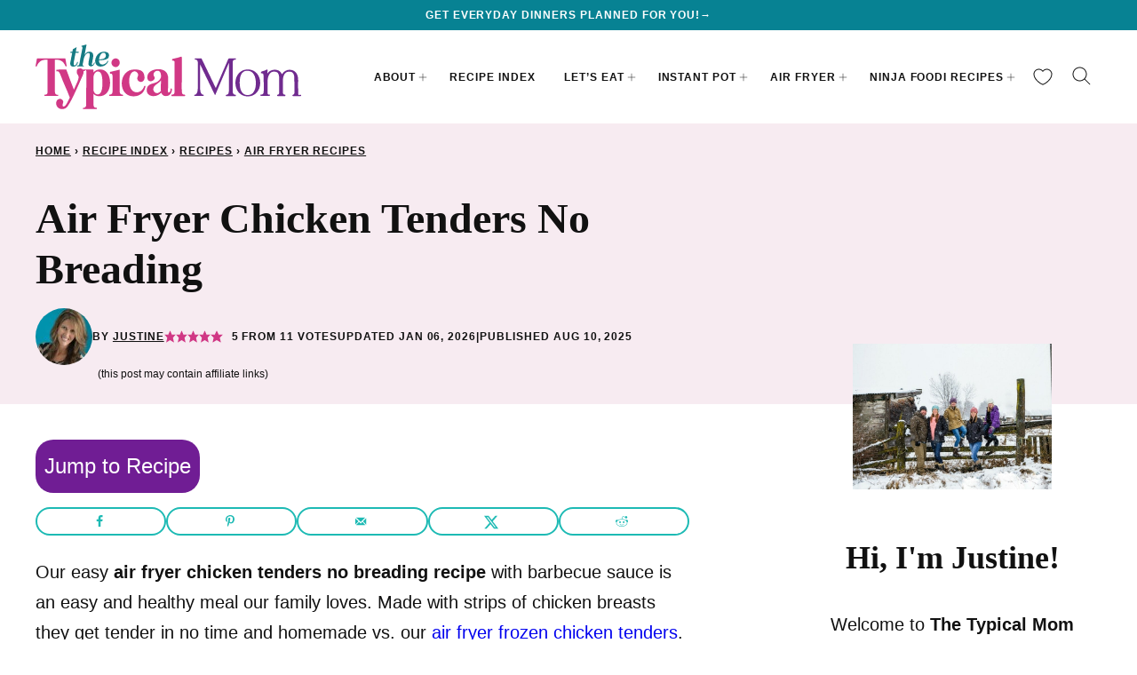

--- FILE ---
content_type: text/html; charset=UTF-8
request_url: https://temeculablogs.com/air-fryer-chicken-tenders-no-breading/
body_size: 61764
content:
<!DOCTYPE html><html lang="en-US">
<head><script class="mv-script-optimized" async="async" fetchpriority="high" data-noptimize="1" data-cfasync="false" src="https://scripts.mediavine.com/tags/the-typical-mom.js?ver=0174732a103f44415f4f5e0396dc5512" id="mv-script-wrapper-js"></script><meta name="robots" content="index, follow, max-image-preview:large, max-snippet:-1, max-video-preview:-1">
	<style>img:is([sizes="auto" i], [sizes^="auto," i]) { contain-intrinsic-size: 3000px 1500px }</style>
	<meta name="pinterest-rich-pin" content="false">
	<!-- This site is optimized with the Yoast SEO Premium plugin v26.7 (Yoast SEO v26.7) - https://yoast.com/wordpress/plugins/seo/ -->
	<meta name="viewport" content="width=device-width, initial-scale=1"><title>BBQ Air Fryer Chicken Tenders No Breading</title><link rel="preload" href="https://temeculablogs.com/wp-content/uploads/2025/08/Air-Fryer-Chicken-Tenders-No-Breading-700x1050.jpg" as="image" imagesrcset="https://temeculablogs.com/wp-content/uploads/2025/08/Air-Fryer-Chicken-Tenders-No-Breading-700x1050.jpg 700w, https://temeculablogs.com/wp-content/uploads/2025/08/Air-Fryer-Chicken-Tenders-No-Breading-167x250.jpg 167w, https://temeculablogs.com/wp-content/uploads/2025/08/Air-Fryer-Chicken-Tenders-No-Breading-768x1152.jpg 768w, https://temeculablogs.com/wp-content/uploads/2025/08/Air-Fryer-Chicken-Tenders-No-Breading-1024x1536.jpg 1024w, https://temeculablogs.com/wp-content/uploads/2025/08/Air-Fryer-Chicken-Tenders-No-Breading-400x600.jpg 400w, https://temeculablogs.com/wp-content/uploads/2025/08/Air-Fryer-Chicken-Tenders-No-Breading-150x225.jpg 150w, https://temeculablogs.com/wp-content/uploads/2025/08/Air-Fryer-Chicken-Tenders-No-Breading.jpg 1200w" imagesizes="(max-width: 700px) 100vw, 700px" fetchpriority="high"><link rel="preload" href="https://temeculablogs.com/wp-content/uploads/2025/08/Chicken-Tenders-No-Breading-air-fryer-recipe-700x1050.jpg" as="image" imagesrcset="https://temeculablogs.com/wp-content/uploads/2025/08/Chicken-Tenders-No-Breading-air-fryer-recipe-700x1050.jpg 700w, https://temeculablogs.com/wp-content/uploads/2025/08/Chicken-Tenders-No-Breading-air-fryer-recipe-167x250.jpg 167w, https://temeculablogs.com/wp-content/uploads/2025/08/Chicken-Tenders-No-Breading-air-fryer-recipe-768x1152.jpg 768w, https://temeculablogs.com/wp-content/uploads/2025/08/Chicken-Tenders-No-Breading-air-fryer-recipe-1024x1536.jpg 1024w, https://temeculablogs.com/wp-content/uploads/2025/08/Chicken-Tenders-No-Breading-air-fryer-recipe-400x600.jpg 400w, https://temeculablogs.com/wp-content/uploads/2025/08/Chicken-Tenders-No-Breading-air-fryer-recipe-150x225.jpg 150w, https://temeculablogs.com/wp-content/uploads/2025/08/Chicken-Tenders-No-Breading-air-fryer-recipe.jpg 1200w" imagesizes="(max-width: 700px) 100vw, 700px" fetchpriority="high"><style id="perfmatters-used-css">@-webkit-keyframes searchwp-spinner-line-fade-more{0%,to{opacity:0;}1%{opacity:1;}}@keyframes searchwp-spinner-line-fade-more{0%,to{opacity:0;}1%{opacity:1;}}@-webkit-keyframes searchwp-spinner-line-fade-quick{0%,39%,to{opacity:.25;}40%{opacity:1;}}@keyframes searchwp-spinner-line-fade-quick{0%,39%,to{opacity:.25;}40%{opacity:1;}}@-webkit-keyframes searchwp-spinner-line-fade-default{0%,to{opacity:.22;}1%{opacity:1;}}@keyframes searchwp-spinner-line-fade-default{0%,to{opacity:.22;}1%{opacity:1;}}@container ( max-width: 300px ){padding-left:0;text-align:center;background-position:calc(50% - 2px) calc(100% - 4px),calc(50% + 3px) calc(100% - 4px);}@container wpforms-field-cc-row-responsive (max-width: 300px){min-width:100%;padding:0;}</style>
	<meta name="description" content="Easy Ninja Foodi air fryer chicken tenders no breading recipe with barbecue sauce is a healthy chicken breast strips meal we love.">
	<link rel="canonical" href="https://temeculablogs.com/air-fryer-chicken-tenders-no-breading/">
	<meta name="author" content="Justine">
	<meta name="twitter:label1" content="Written by">
	<meta name="twitter:data1" content="Justine">
	<meta name="twitter:label2" content="Est. reading time">
	<meta name="twitter:data2" content="6 minutes">
	<script type="application/ld+json" class="yoast-schema-graph">{"@context":"https://schema.org","@graph":[{"@type":"Article","@id":"https://temeculablogs.com/air-fryer-chicken-tenders-no-breading/#article","isPartOf":{"@id":"https://temeculablogs.com/air-fryer-chicken-tenders-no-breading/"},"author":{"name":"Justine","@id":"https://temeculablogs.com/#/schema/person/b70e223eaedbe004122b6202ba523b8e"},"headline":"Air Fryer Chicken Tenders No Breading","datePublished":"2025-08-10T17:23:44+00:00","dateModified":"2026-01-06T20:16:35+00:00","wordCount":1126,"commentCount":17,"publisher":{"@id":"https://temeculablogs.com/#organization"},"image":{"@id":"https://temeculablogs.com/air-fryer-chicken-tenders-no-breading/#primaryimage"},"thumbnailUrl":"https://temeculablogs.com/wp-content/uploads/2025/08/Air-Fryer-Chicken-Tenders-No-Breading.jpg","keywords":["air fryer","barbecue sauce","chicken tenders","ninja foodi","olive oil","salt and pepper"],"articleSection":["Air Fryer Recipes","Ninja Foodi Recipes"],"inLanguage":"en-US","potentialAction":[{"@type":"CommentAction","name":"Comment","target":["https://temeculablogs.com/air-fryer-chicken-tenders-no-breading/#respond"]}]},{"@type":"WebPage","@id":"https://temeculablogs.com/air-fryer-chicken-tenders-no-breading/","url":"https://temeculablogs.com/air-fryer-chicken-tenders-no-breading/","name":"BBQ Air Fryer Chicken Tenders No Breading","isPartOf":{"@id":"https://temeculablogs.com/#website"},"primaryImageOfPage":{"@id":"https://temeculablogs.com/air-fryer-chicken-tenders-no-breading/#primaryimage"},"image":{"@id":"https://temeculablogs.com/air-fryer-chicken-tenders-no-breading/#primaryimage"},"thumbnailUrl":"https://temeculablogs.com/wp-content/uploads/2025/08/Air-Fryer-Chicken-Tenders-No-Breading.jpg","datePublished":"2025-08-10T17:23:44+00:00","dateModified":"2026-01-06T20:16:35+00:00","description":"Easy Ninja Foodi air fryer chicken tenders no breading recipe with barbecue sauce is a healthy chicken breast strips meal we love.","breadcrumb":{"@id":"https://temeculablogs.com/air-fryer-chicken-tenders-no-breading/#breadcrumb"},"inLanguage":"en-US","potentialAction":[{"@type":"ReadAction","target":["https://temeculablogs.com/air-fryer-chicken-tenders-no-breading/"]}]},{"@type":"ImageObject","inLanguage":"en-US","@id":"https://temeculablogs.com/air-fryer-chicken-tenders-no-breading/#primaryimage","url":"https://temeculablogs.com/wp-content/uploads/2025/08/Air-Fryer-Chicken-Tenders-No-Breading.jpg","contentUrl":"https://temeculablogs.com/wp-content/uploads/2025/08/Air-Fryer-Chicken-Tenders-No-Breading.jpg","width":1200,"height":1800,"caption":"A piece of saucy air fryer chicken tenders no breading held by blue tongs, with herbs sprinkled on top."},{"@type":"BreadcrumbList","@id":"https://temeculablogs.com/air-fryer-chicken-tenders-no-breading/#breadcrumb","itemListElement":[{"@type":"ListItem","position":1,"name":"Home","item":"https://temeculablogs.com/"},{"@type":"ListItem","position":2,"name":"Recipe Index","item":"https://temeculablogs.com/recipe-index/"},{"@type":"ListItem","position":3,"name":"Recipes","item":"https://temeculablogs.com/category/recipes/"},{"@type":"ListItem","position":4,"name":"Air Fryer Recipes","item":"https://temeculablogs.com/category/recipes/air-fryer-recipes/"},{"@type":"ListItem","position":5,"name":"Air Fryer Chicken Tenders No Breading"}]},{"@type":"WebSite","@id":"https://temeculablogs.com/#website","url":"https://temeculablogs.com/","name":"The Typical Mom","description":"Quick and Delicious Family Meals","publisher":{"@id":"https://temeculablogs.com/#organization"},"alternateName":"TTM","potentialAction":[{"@type":"SearchAction","target":{"@type":"EntryPoint","urlTemplate":"https://temeculablogs.com/?s={search_term_string}"},"query-input":{"@type":"PropertyValueSpecification","valueRequired":true,"valueName":"search_term_string"}}],"inLanguage":"en-US"},{"@type":"Organization","@id":"https://temeculablogs.com/#organization","name":"The Typical Mom","url":"https://temeculablogs.com/","logo":{"@type":"ImageObject","inLanguage":"en-US","@id":"https://temeculablogs.com/#/schema/logo/image/","url":"https://temeculablogs.com/wp-content/uploads/2024/07/TTM-Favicon_512x512px.png","contentUrl":"https://temeculablogs.com/wp-content/uploads/2024/07/TTM-Favicon_512x512px.png","width":512,"height":512,"caption":"The Typical Mom"},"image":{"@id":"https://temeculablogs.com/#/schema/logo/image/"},"sameAs":["https://www.facebook.com/thetypicalmom","https://x.com/thetypical_mom","https://www.instagram.com/thetypical_mom","https://www.pinterest.com/thetypicalmom"]},{"@type":"Person","@id":"https://temeculablogs.com/#/schema/person/b70e223eaedbe004122b6202ba523b8e","name":"Justine","image":{"@type":"ImageObject","inLanguage":"en-US","@id":"https://temeculablogs.com/#/schema/person/image/","url":"https://secure.gravatar.com/avatar/1db9c0cb8872c234d6fc57cad77f2a600d17214f8239f86dae86066489b9ad40?s=96&d=mm&r=g","contentUrl":"https://secure.gravatar.com/avatar/1db9c0cb8872c234d6fc57cad77f2a600d17214f8239f86dae86066489b9ad40?s=96&d=mm&r=g","caption":"Justine"},"description":"Justine is the creative mind behind The Typical Mom and The Typical Family on YouTube. She began blogging about easy recipes, budget friendly activities for kids, and fun family travel destinations in September 2012.","sameAs":["https://temeculablogs.com/thetypicalmom/"],"url":"https://temeculablogs.com/thetypicalmom/"},{"@type":"Recipe","name":"Air Fryer Chicken Tenders no Breading Recipe","author":{"@id":"https://temeculablogs.com/#/schema/person/b70e223eaedbe004122b6202ba523b8e"},"description":"Easy Ninja Foodi air fryer chicken tenders no breading recipe with barbecue sauce is a healthy chicken breast strips meal we love.","datePublished":"2025-08-10T10:23:44+00:00","image":["https://temeculablogs.com/wp-content/uploads/2025/08/Air-Fryer-Chicken-Tenders-No-Breading.jpg","https://temeculablogs.com/wp-content/uploads/2025/08/Air-Fryer-Chicken-Tenders-No-Breading-500x500.jpg","https://temeculablogs.com/wp-content/uploads/2025/08/Air-Fryer-Chicken-Tenders-No-Breading-500x375.jpg","https://temeculablogs.com/wp-content/uploads/2025/08/Air-Fryer-Chicken-Tenders-No-Breading-480x270.jpg"],"video":{"name":"Air Fryer Chicken Tenders No Breading","description":"Air Fryer Chicken Tenders No Breading","thumbnailUrl":"https://mediavine-res.cloudinary.com/video/upload/s--2mjF3KYA--/c_limit,f_auto,fl_lossy,h_1080,q_auto,w_1920/v1583777264/iuhewsqsfvusvd1pde8o.jpg","embedUrl":"https://video.mediavine.com/videos/iuhewsqsfvusvd1pde8o.js","contentUrl":"https://mediavine-res.cloudinary.com/video/upload/t_original/v1583777264/iuhewsqsfvusvd1pde8o.mp4","uploadDate":"2020-03-09T18:07:49+00:00","duration":"PT48S","@type":"VideoObject"},"recipeYield":["6"],"prepTime":"PT10M","cookTime":"PT15M","recipeIngredient":["2 lbs chicken tenders","1 spray olive oil","1 tsp salt","1/2 tsp pepper","1 cup barbecue sauce"],"recipeInstructions":[{"@type":"HowToStep","text":"If making your own sauce combine ingredients.","name":"If making your own sauce combine ingredients.","url":"https://temeculablogs.com/air-fryer-chicken-tenders-no-breading/#wprm-recipe-63239-step-0-0"},{"@type":"HowToStep","text":"Set aside 1/4 cup of sauce for later. Add chicken tenders to the sauce making sure they are completely covered.","name":"Set aside 1/4 cup of sauce for later. Add chicken tenders to the sauce making sure they are completely covered.","url":"https://temeculablogs.com/air-fryer-chicken-tenders-no-breading/#wprm-recipe-63239-step-0-1"},{"@type":"HowToStep","text":"Allow to soak in marinade/sauce for 15 minutes. Preheat air fryer to 400F for 5 minutes once they&#39;re marinated. Spray basket and lay pieces inside allowing excess sauce to drip off before laying in in a single layer.","name":"Allow to soak in marinade/sauce for 15 minutes. Preheat air fryer to 400F for 5 minutes once they&#39;re marinated. Spray basket and lay pieces inside allowing excess sauce to drip off before laying in in a single layer.","url":"https://temeculablogs.com/air-fryer-chicken-tenders-no-breading/#wprm-recipe-63239-step-0-2"},{"@type":"HowToStep","text":"Air fry for 10 minutes. Flip tenders over and air fry for an additional 4-6 minutes or until internal temperature reaches 160 degrees in the middle. (timing will depend on how thick your meat is)","name":"Air fry for 10 minutes. Flip tenders over and air fry for an additional 4-6 minutes or until internal temperature reaches 160 degrees in the middle. (timing will depend on how thick your meat is)","url":"https://temeculablogs.com/air-fryer-chicken-tenders-no-breading/#wprm-recipe-63239-step-0-3"},{"@type":"HowToStep","text":"Brush with remaining BBQ sauce prior to serving.","name":"Brush with remaining BBQ sauce prior to serving.","url":"https://temeculablogs.com/air-fryer-chicken-tenders-no-breading/#wprm-recipe-63239-step-0-4"}],"aggregateRating":{"@type":"AggregateRating","ratingValue":"5","ratingCount":"11","reviewCount":"10"},"review":[{"@type":"Review","reviewRating":{"@type":"Rating","ratingValue":"5"},"reviewBody":"Thank you so much! This was a huge success with both an 8 yr old self-proclaimed foodie and a VERY picky 6 yr old. My husband and I enjoyed every bit of it too! Going forward, I think I'll prefer making this BBQ sauce over store-bought. It is definitely a front-runner for dinner time faves.","author":{"@type":"Person","name":"Cammy"},"datePublished":"2022-04-22"},{"@type":"Review","reviewRating":{"@type":"Rating","ratingValue":"5"},"reviewBody":"Very good recipe. I always overcook chicken, and this turned out juicy and flavorful. Couldn't be easier! Thanks!","author":{"@type":"Person","name":"Gloria"},"datePublished":"2021-08-09"},{"@type":"Review","reviewRating":{"@type":"Rating","ratingValue":"5"},"reviewBody":"Excellent!","author":{"@type":"Person","name":"Steve McGee"},"datePublished":"2020-11-03"},{"@type":"Review","reviewRating":{"@type":"Rating","ratingValue":"5"},"reviewBody":"I love that this chicken tender recipe is a healthier option that everyone enjoys.","author":{"@type":"Person","name":"Lauren Kleiman"},"datePublished":"2020-09-21"},{"@type":"Review","reviewRating":{"@type":"Rating","ratingValue":"5"},"reviewBody":"Air fryer recipes are my favorite and this is a good one!","author":{"@type":"Person","name":"Sydnie"},"datePublished":"2020-09-21"},{"@type":"Review","reviewRating":{"@type":"Rating","ratingValue":"5"},"reviewBody":"So good! Can’t wait to make it again","author":{"@type":"Person","name":"Katie"},"datePublished":"2020-09-19"},{"@type":"Review","reviewRating":{"@type":"Rating","ratingValue":"5"},"reviewBody":"These look so great and super juicy!  I love that they aren't crumbed, such a great recipe.","author":{"@type":"Person","name":"Sara"},"datePublished":"2020-09-19"},{"@type":"Review","reviewRating":{"@type":"Rating","ratingValue":"5"},"reviewBody":"This is a great chicken tender recipe. No mess since there's no breading, and tastes delicious.","author":{"@type":"Person","name":"Anita"},"datePublished":"2020-09-19"},{"@type":"Review","reviewRating":{"@type":"Rating","ratingValue":"5"},"reviewBody":"So convenient to make! my family loved these.","author":{"@type":"Person","name":"Jersey Girl Cooks"},"datePublished":"2020-09-19"},{"@type":"Review","reviewRating":{"@type":"Rating","ratingValue":"5"},"reviewBody":"Chicken tenders are a guaranteed hit with the kids in my family! Love that these can be made in the air fryer. Great recipe!","author":{"@type":"Person","name":"Sue"},"datePublished":"2020-09-19"}],"recipeCategory":["Entree","Main Course"],"recipeCuisine":["American"],"keywords":"air fryer, chicken strips, chicken tenders, healthy, keto, low carb","nutrition":{"@type":"NutritionInformation","servingSize":"3 oz","calories":"267 kcal","carbohydrateContent":"24 g","proteinContent":"32 g","fatContent":"4 g","saturatedFatContent":"1 g","cholesterolContent":"97 mg","sodiumContent":"750 mg","fiberContent":"1 g","sugarContent":"22 g"},"@id":"https://temeculablogs.com/air-fryer-chicken-tenders-no-breading/#recipe","isPartOf":{"@id":"https://temeculablogs.com/air-fryer-chicken-tenders-no-breading/#article"},"mainEntityOfPage":"https://temeculablogs.com/air-fryer-chicken-tenders-no-breading/"}]}</script>
	<!-- / Yoast SEO Premium plugin. -->


<!-- Hubbub v.2.27.2 https://morehubbub.com/ -->
<meta property="og:locale" content="en_US">
<meta property="og:type" content="article">
<meta property="og:title" content="Air Fryer Chicken Tenders NO Breading">
<meta property="og:description" content="This easy tender air fryer chicken tenders no breading recipe is my kids' favorite meal! Barbecue strips of chicken breast cooked to perfection in no time.">
<meta property="og:url" content="https://temeculablogs.com/air-fryer-chicken-tenders-no-breading/">
<meta property="og:site_name" content="The Typical Mom">
<meta property="og:updated_time" content="2026-01-06T12:16:35+00:00">
<meta property="article:published_time" content="2025-08-10T10:23:44+00:00">
<meta property="article:modified_time" content="2026-01-06T12:16:35+00:00">
<meta name="twitter:card" content="summary_large_image">
<meta name="twitter:title" content="Air Fryer Chicken Tenders NO Breading">
<meta name="twitter:description" content="This easy tender air fryer chicken tenders no breading recipe is my kids' favorite meal! Barbecue strips of chicken breast cooked to perfection in no time.">
<meta class="flipboard-article" content="This easy tender air fryer chicken tenders no breading recipe is my kids' favorite meal! Barbecue strips of chicken breast cooked to perfection in no time.">
<meta property="og:image" content="https://temeculablogs.com/wp-content/uploads/2025/08/Air-Fryer-Chicken-Tenders-No-Breading.jpg">
<meta name="twitter:image" content="https://temeculablogs.com/wp-content/uploads/2025/08/Air-Fryer-Chicken-Tenders-No-Breading.jpg">
<meta property="og:image:width" content="1200">
<meta property="og:image:height" content="1800">
<!-- Hubbub v.2.27.2 https://morehubbub.com/ -->
<link rel="dns-prefetch" href="//scripts.mediavine.com">
<link rel="alternate" type="application/rss+xml" title="The Typical Mom » Feed" href="https://temeculablogs.com/feed/">
<link rel="alternate" type="application/rss+xml" title="The Typical Mom » Comments Feed" href="https://temeculablogs.com/comments/feed/">
<link rel="alternate" type="application/rss+xml" title="The Typical Mom » Air Fryer Chicken Tenders No Breading Comments Feed" href="https://temeculablogs.com/air-fryer-chicken-tenders-no-breading/feed/">
<link rel="alternate" type="application/rss+xml" title="The Typical Mom » Stories Feed" href="https://temeculablogs.com/web-stories/feed/"><script type="pmdelayedscript" data-cfasync="false" data-no-optimize="1" data-no-defer="1" data-no-minify="1">(()=>{"use strict";const e=[400,500,600,700,800,900],t=e=>`wprm-min-${e}`,n=e=>`wprm-max-${e}`,s=new Set,o="ResizeObserver"in window,r=o?new ResizeObserver((e=>{for(const t of e)c(t.target)})):null,i=.5/(window.devicePixelRatio||1);function c(s){const o=s.getBoundingClientRect().width||0;for(let r=0;r<e.length;r++){const c=e[r],a=o<=c+i;o>c+i?s.classList.add(t(c)):s.classList.remove(t(c)),a?s.classList.add(n(c)):s.classList.remove(n(c))}}function a(e){s.has(e)||(s.add(e),r&&r.observe(e),c(e))}!function(e=document){e.querySelectorAll(".wprm-recipe").forEach(a)}();if(new MutationObserver((e=>{for(const t of e)for(const e of t.addedNodes)e instanceof Element&&(e.matches?.(".wprm-recipe")&&a(e),e.querySelectorAll?.(".wprm-recipe").forEach(a))})).observe(document.documentElement,{childList:!0,subtree:!0}),!o){let e=0;addEventListener("resize",(()=>{e&&cancelAnimationFrame(e),e=requestAnimationFrame((()=>s.forEach(c)))}),{passive:!0})}})();</script><link rel="stylesheet" id="wp-block-library-css" href="https://temeculablogs.com/wp-includes/css/dist/block-library/style.min.css?ver=0174732a103f44415f4f5e0396dc5512" media="all">
<link rel="stylesheet" id="block-about-css" href="https://temeculablogs.com/wp-content/themes/thetypicalmom-2024/blocks/about/style.css?ver=1730122414" media="all">
<link rel="stylesheet" id="block-as-seen-in-css" href="https://temeculablogs.com/wp-content/themes/thetypicalmom-2024/blocks/as-seen-in/style.css?ver=1730122414" media="all">
<link rel="stylesheet" id="block-author-box-css" href="https://temeculablogs.com/wp-content/themes/thetypicalmom-2024/blocks/author-box/style.css?ver=1730122414" media="all">
<link rel="stylesheet" id="block-content-image-css" href="https://temeculablogs.com/wp-content/themes/thetypicalmom-2024/blocks/content-image/style.css?ver=1730122414" media="all">
<link rel="stylesheet" id="block-cookbook-css" href="https://temeculablogs.com/wp-content/themes/thetypicalmom-2024/blocks/cookbook/style.css?ver=1730122414" media="all">
<link rel="stylesheet" id="block-cookbook-banner-css" href="https://temeculablogs.com/wp-content/themes/thetypicalmom-2024/blocks/cookbook-banner/style.css?ver=1730122414" media="all">
<link rel="stylesheet" id="block-ebook-css" href="https://temeculablogs.com/wp-content/themes/thetypicalmom-2024/blocks/ebook/style.css?ver=1730122414" media="all">
<link rel="stylesheet" id="block-facebook-cta-css" href="https://temeculablogs.com/wp-content/themes/thetypicalmom-2024/blocks/facebook-cta/style.css?ver=1730122414" media="all">
<link rel="stylesheet" id="block-instagram-cta-css" href="https://temeculablogs.com/wp-content/themes/thetypicalmom-2024/blocks/instagram-cta/style.css?ver=1730122414" media="all">
<link rel="stylesheet" id="block-intro-css" href="https://temeculablogs.com/wp-content/themes/thetypicalmom-2024/blocks/intro/style.css?ver=1730122414" media="all">
<link rel="stylesheet" id="block-pinterest-cta-css" href="https://temeculablogs.com/wp-content/themes/thetypicalmom-2024/blocks/pinterest-cta/style.css?ver=1730122414" media="all">
<link rel="stylesheet" id="block-post-listing-css" href="https://temeculablogs.com/wp-content/themes/thetypicalmom-2024/blocks/post-listing/style.css?ver=1730122414" media="all">
<link rel="stylesheet" id="block-quick-links-css" href="https://temeculablogs.com/wp-content/themes/thetypicalmom-2024/blocks/quick-links/style.css?ver=1730122414" media="all">
<link rel="stylesheet" id="block-save-recipe-css" href="https://temeculablogs.com/wp-content/themes/thetypicalmom-2024/blocks/save-recipe/style.css?ver=1730122414" media="all">
<link rel="stylesheet" id="block-seasonal-css" href="https://temeculablogs.com/wp-content/themes/thetypicalmom-2024/blocks/seasonal/style.css?ver=1730122414" media="all">
<link rel="stylesheet" id="block-social-links-css" href="https://temeculablogs.com/wp-content/themes/thetypicalmom-2024/blocks/social-links/style.css?ver=1730122414" media="all">
<link rel="stylesheet" id="block-social-share-css" href="https://temeculablogs.com/wp-content/themes/thetypicalmom-2024/blocks/social-share/style.css?ver=1730122414" media="all">
<link rel="stylesheet" id="wprm-public-css" href="https://temeculablogs.com/wp-content/plugins/wp-recipe-maker/dist/public-modern.css?ver=10.2.4" media="all">
<link rel="stylesheet" id="wprmp-public-css" href="https://temeculablogs.com/wp-content/plugins/wp-recipe-maker-premium/dist/public-pro.css?ver=10.2.4" media="all">
<style id="global-styles-inline-css">
:root{--wp--preset--aspect-ratio--square: 1;--wp--preset--aspect-ratio--4-3: 4/3;--wp--preset--aspect-ratio--3-4: 3/4;--wp--preset--aspect-ratio--3-2: 3/2;--wp--preset--aspect-ratio--2-3: 2/3;--wp--preset--aspect-ratio--16-9: 16/9;--wp--preset--aspect-ratio--9-16: 9/16;--wp--preset--color--black: #000000;--wp--preset--color--cyan-bluish-gray: #abb8c3;--wp--preset--color--white: #ffffff;--wp--preset--color--pale-pink: #f78da7;--wp--preset--color--vivid-red: #cf2e2e;--wp--preset--color--luminous-vivid-orange: #ff6900;--wp--preset--color--luminous-vivid-amber: #fcb900;--wp--preset--color--light-green-cyan: #7bdcb5;--wp--preset--color--vivid-green-cyan: #00d084;--wp--preset--color--pale-cyan-blue: #8ed1fc;--wp--preset--color--vivid-cyan-blue: #0693e3;--wp--preset--color--vivid-purple: #9b51e0;--wp--preset--color--foreground: #111111;--wp--preset--color--background: #ffffff;--wp--preset--color--primary: #078293;--wp--preset--color--secondary: #d03784;--wp--preset--color--tertiary: #e2f3f5;--wp--preset--color--quaternary: #f7ebf1;--wp--preset--color--quinary: #701d93;--wp--preset--color--senary: #e9dfef;--wp--preset--gradient--vivid-cyan-blue-to-vivid-purple: linear-gradient(135deg,rgba(6,147,227,1) 0%,rgb(155,81,224) 100%);--wp--preset--gradient--light-green-cyan-to-vivid-green-cyan: linear-gradient(135deg,rgb(122,220,180) 0%,rgb(0,208,130) 100%);--wp--preset--gradient--luminous-vivid-amber-to-luminous-vivid-orange: linear-gradient(135deg,rgba(252,185,0,1) 0%,rgba(255,105,0,1) 100%);--wp--preset--gradient--luminous-vivid-orange-to-vivid-red: linear-gradient(135deg,rgba(255,105,0,1) 0%,rgb(207,46,46) 100%);--wp--preset--gradient--very-light-gray-to-cyan-bluish-gray: linear-gradient(135deg,rgb(238,238,238) 0%,rgb(169,184,195) 100%);--wp--preset--gradient--cool-to-warm-spectrum: linear-gradient(135deg,rgb(74,234,220) 0%,rgb(151,120,209) 20%,rgb(207,42,186) 40%,rgb(238,44,130) 60%,rgb(251,105,98) 80%,rgb(254,248,76) 100%);--wp--preset--gradient--blush-light-purple: linear-gradient(135deg,rgb(255,206,236) 0%,rgb(152,150,240) 100%);--wp--preset--gradient--blush-bordeaux: linear-gradient(135deg,rgb(254,205,165) 0%,rgb(254,45,45) 50%,rgb(107,0,62) 100%);--wp--preset--gradient--luminous-dusk: linear-gradient(135deg,rgb(255,203,112) 0%,rgb(199,81,192) 50%,rgb(65,88,208) 100%);--wp--preset--gradient--pale-ocean: linear-gradient(135deg,rgb(255,245,203) 0%,rgb(182,227,212) 50%,rgb(51,167,181) 100%);--wp--preset--gradient--electric-grass: linear-gradient(135deg,rgb(202,248,128) 0%,rgb(113,206,126) 100%);--wp--preset--gradient--midnight: linear-gradient(135deg,rgb(2,3,129) 0%,rgb(40,116,252) 100%);--wp--preset--font-size--small: 1rem;--wp--preset--font-size--medium: 1.125rem;--wp--preset--font-size--large: 1.25rem;--wp--preset--font-size--x-large: clamp(1.375rem, 2.4vw, 1.5rem);--wp--preset--font-size--gargantuan: clamp(2.75rem, 5.2vw, 3.25rem);--wp--preset--font-size--colossal: clamp(2.5rem, 4.8vw, 3rem);--wp--preset--font-size--gigantic: clamp(2.125rem, 4.4vw, 2.75rem);--wp--preset--font-size--jumbo: clamp(2rem, 4vw, 2.5rem);--wp--preset--font-size--huge: clamp(1.875rem, 3.6vw, 2.25rem);--wp--preset--font-size--big: clamp(1.75rem, 3.2vw, 2rem);--wp--preset--font-size--tiny: 0.875rem;--wp--preset--font-size--min: 0.75rem;--wp--preset--font-family--primary: 'Iowan Old Style', 'Palatino Linotype', 'URW Palladio L', P052, serif;--wp--preset--font-family--secondary: -apple-system,BlinkMacSystemFont,"Segoe UI",Roboto,Oxygen-Sans,Ubuntu,Cantarell,"Helvetica Neue",sans-serif;--wp--preset--spacing--20: 0.44rem;--wp--preset--spacing--30: 0.67rem;--wp--preset--spacing--40: 1rem;--wp--preset--spacing--50: 1.5rem;--wp--preset--spacing--60: 2.25rem;--wp--preset--spacing--70: 3.38rem;--wp--preset--spacing--80: 5.06rem;--wp--preset--shadow--natural: 6px 6px 9px rgba(0, 0, 0, 0.2);--wp--preset--shadow--deep: 12px 12px 50px rgba(0, 0, 0, 0.4);--wp--preset--shadow--sharp: 6px 6px 0px rgba(0, 0, 0, 0.2);--wp--preset--shadow--outlined: 6px 6px 0px -3px rgba(255, 255, 255, 1), 6px 6px rgba(0, 0, 0, 1);--wp--preset--shadow--crisp: 6px 6px 0px rgba(0, 0, 0, 1);--wp--custom--aspect-ratio: 1;--wp--custom--border-radius--tiny: 3px;--wp--custom--border-radius--small: 8px;--wp--custom--border-radius--medium: 12px;--wp--custom--border-radius--large: 50%;--wp--custom--border-width--tiny: 1px;--wp--custom--border-width--small: 2px;--wp--custom--border-width--medium: 3px;--wp--custom--border-width--large: 4px;--wp--custom--box-shadow--1: 0px 2px 8px rgba(33, 33, 33, 0.12);--wp--custom--box-shadow--2: 0px 3px 10px rgba(33, 33, 33, 0.25);--wp--custom--color--link: var(--wp--preset--color--quinary);--wp--custom--color--star: var(--wp--preset--color--secondary);--wp--custom--color--neutral-50: #FAFAFA;--wp--custom--color--neutral-100: #F5F5F5;--wp--custom--color--neutral-200: #EEEEEE;--wp--custom--color--neutral-300: #E0E0E0;--wp--custom--color--neutral-400: #BDBDBD;--wp--custom--color--neutral-500: #9E9E9E;--wp--custom--color--neutral-600: #757575;--wp--custom--color--neutral-700: #616161;--wp--custom--color--neutral-800: #424242;--wp--custom--color--neutral-900: #212121;--wp--custom--footer-logo--width: 220px;--wp--custom--footer-logo--height: 124px;--wp--custom--footer-logo--slug: secondary;--wp--custom--footer-logo--format: svg;--wp--custom--header-logo--desktop-width: 300px;--wp--custom--header-logo--desktop-height: 73px;--wp--custom--header-logo--desktop-margin: 16px;--wp--custom--header-logo--mobile-width: 200px;--wp--custom--header-logo--mobile-height: 47px;--wp--custom--header-logo--mobile-margin: 6px;--wp--custom--header-logo--slug: primary;--wp--custom--header-logo--format: svg;--wp--custom--layout--content: 736px;--wp--custom--layout--wide: 1200px;--wp--custom--layout--sidebar: 336px;--wp--custom--layout--page: var(--wp--custom--layout--content);--wp--custom--layout--padding: 16px;--wp--custom--layout--block-gap: 16px;--wp--custom--layout--block-gap-large: 40px;--wp--custom--letter-spacing--none: normal;--wp--custom--letter-spacing--tight: -.01em;--wp--custom--letter-spacing--loose: .08em;--wp--custom--letter-spacing--looser: .12em;--wp--custom--line-height--tiny: 1.1;--wp--custom--line-height--small: 1.2;--wp--custom--line-height--medium: 1.5;--wp--custom--line-height--normal: 1.7;--wp--custom--typography--heading--font-family: var(--wp--preset--font-family--primary);--wp--custom--typography--heading--font-size: var(--wp--preset--font-size--huge);--wp--custom--typography--heading--font-weight: 600;--wp--custom--typography--heading--letter-spacing: var(--wp--custom--letter-spacing--none);--wp--custom--typography--heading--line-height: var(--wp--custom--line-height--small);--wp--custom--typography--heading--text-transform: none;--wp--custom--typography--interface--font-family: var(--wp--preset--font-family--secondary);--wp--custom--typography--interface--font-size: var(--wp--preset--font-size--min);--wp--custom--typography--interface--font-weight: 700;--wp--custom--typography--interface--letter-spacing: var(--wp--custom--letter-spacing--loose);--wp--custom--typography--interface--line-height: var(--wp--custom--line-height--small);--wp--custom--typography--interface--text-transform: uppercase;}:root { --wp--style--global--content-size: var(--wp--custom--layout--content);--wp--style--global--wide-size: var(--wp--custom--layout--wide); }:where(body) { margin: 0; }.wp-site-blocks > .alignleft { float: left; margin-right: 2em; }.wp-site-blocks > .alignright { float: right; margin-left: 2em; }.wp-site-blocks > .aligncenter { justify-content: center; margin-left: auto; margin-right: auto; }:where(.wp-site-blocks) > * { margin-block-start: var(--wp--custom--layout--block-gap); margin-block-end: 0; }:where(.wp-site-blocks) > :first-child { margin-block-start: 0; }:where(.wp-site-blocks) > :last-child { margin-block-end: 0; }:root { --wp--style--block-gap: var(--wp--custom--layout--block-gap); }:root :where(.is-layout-flow) > :first-child{margin-block-start: 0;}:root :where(.is-layout-flow) > :last-child{margin-block-end: 0;}:root :where(.is-layout-flow) > *{margin-block-start: var(--wp--custom--layout--block-gap);margin-block-end: 0;}:root :where(.is-layout-constrained) > :first-child{margin-block-start: 0;}:root :where(.is-layout-constrained) > :last-child{margin-block-end: 0;}:root :where(.is-layout-constrained) > *{margin-block-start: var(--wp--custom--layout--block-gap);margin-block-end: 0;}:root :where(.is-layout-flex){gap: var(--wp--custom--layout--block-gap);}:root :where(.is-layout-grid){gap: var(--wp--custom--layout--block-gap);}.is-layout-flow > .alignleft{float: left;margin-inline-start: 0;margin-inline-end: 2em;}.is-layout-flow > .alignright{float: right;margin-inline-start: 2em;margin-inline-end: 0;}.is-layout-flow > .aligncenter{margin-left: auto !important;margin-right: auto !important;}.is-layout-constrained > .alignleft{float: left;margin-inline-start: 0;margin-inline-end: 2em;}.is-layout-constrained > .alignright{float: right;margin-inline-start: 2em;margin-inline-end: 0;}.is-layout-constrained > .aligncenter{margin-left: auto !important;margin-right: auto !important;}.is-layout-constrained > :where(:not(.alignleft):not(.alignright):not(.alignfull)){max-width: var(--wp--style--global--content-size);margin-left: auto !important;margin-right: auto !important;}.is-layout-constrained > .alignwide{max-width: var(--wp--style--global--wide-size);}body .is-layout-flex{display: flex;}.is-layout-flex{flex-wrap: wrap;align-items: center;}.is-layout-flex > :is(*, div){margin: 0;}body .is-layout-grid{display: grid;}.is-layout-grid > :is(*, div){margin: 0;}body{background-color: var(--wp--preset--color--background);color: var(--wp--preset--color--foreground);font-family: var(--wp--preset--font-family--secondary);font-size: var(--wp--preset--font-size--large);line-height: var(--wp--custom--line-height--normal);padding-top: 0px;padding-right: 0px;padding-bottom: 0px;padding-left: 0px;}a:where(:not(.wp-element-button)){color: var(--wp--custom--color--link);text-decoration: underline;}h1, h2, h3, h4, h5, h6{font-family: var(--wp--custom--typography--heading--font-family);font-weight: var(--wp--custom--typography--heading--font-weight);letter-spacing: var(--wp--custom--typography--heading--letter-spacing);line-height: var(--wp--custom--typography--heading--line-height);text-transform: var(--wp--custom--typography--heading--text-transform);}h1{font-size: var(--wp--preset--font-size--colossal);}h2{font-size: var(--wp--preset--font-size--huge);}h3{font-size: var(--wp--preset--font-size--x-large);}h4{font-size: var(--wp--preset--font-size--large);letter-spacing: var(--wp--custom--letter-spacing--loose);text-transform: uppercase;}h5{font-size: var(--wp--preset--font-size--large);letter-spacing: var(--wp--custom--letter-spacing--loose);text-transform: uppercase;}h6{font-size: var(--wp--preset--font-size--large);letter-spacing: var(--wp--custom--letter-spacing--loose);text-transform: uppercase;}:root :where(.wp-element-button, .wp-block-button__link){background-color: var(--wp--preset--color--foreground);border-radius: 0px;border-width: 0px;color: var(--wp--preset--color--background);font-family: var(--wp--custom--typography--interface--font-family);font-size: var(--wp--preset--font-size--tiny);font-weight: var(--wp--custom--typography--interface--font-weight);letter-spacing: var(--wp--custom--typography--interface--letter-spacing);line-height: var(--wp--custom--line-height--medium);padding: 11px 16px;text-decoration: none;text-transform: var(--wp--custom--typography--interface--text-transform);}.has-black-color{color: var(--wp--preset--color--black) !important;}.has-cyan-bluish-gray-color{color: var(--wp--preset--color--cyan-bluish-gray) !important;}.has-white-color{color: var(--wp--preset--color--white) !important;}.has-pale-pink-color{color: var(--wp--preset--color--pale-pink) !important;}.has-vivid-red-color{color: var(--wp--preset--color--vivid-red) !important;}.has-luminous-vivid-orange-color{color: var(--wp--preset--color--luminous-vivid-orange) !important;}.has-luminous-vivid-amber-color{color: var(--wp--preset--color--luminous-vivid-amber) !important;}.has-light-green-cyan-color{color: var(--wp--preset--color--light-green-cyan) !important;}.has-vivid-green-cyan-color{color: var(--wp--preset--color--vivid-green-cyan) !important;}.has-pale-cyan-blue-color{color: var(--wp--preset--color--pale-cyan-blue) !important;}.has-vivid-cyan-blue-color{color: var(--wp--preset--color--vivid-cyan-blue) !important;}.has-vivid-purple-color{color: var(--wp--preset--color--vivid-purple) !important;}.has-foreground-color{color: var(--wp--preset--color--foreground) !important;}.has-background-color{color: var(--wp--preset--color--background) !important;}.has-primary-color{color: var(--wp--preset--color--primary) !important;}.has-secondary-color{color: var(--wp--preset--color--secondary) !important;}.has-tertiary-color{color: var(--wp--preset--color--tertiary) !important;}.has-quaternary-color{color: var(--wp--preset--color--quaternary) !important;}.has-quinary-color{color: var(--wp--preset--color--quinary) !important;}.has-senary-color{color: var(--wp--preset--color--senary) !important;}.has-black-background-color{background-color: var(--wp--preset--color--black) !important;}.has-cyan-bluish-gray-background-color{background-color: var(--wp--preset--color--cyan-bluish-gray) !important;}.has-white-background-color{background-color: var(--wp--preset--color--white) !important;}.has-pale-pink-background-color{background-color: var(--wp--preset--color--pale-pink) !important;}.has-vivid-red-background-color{background-color: var(--wp--preset--color--vivid-red) !important;}.has-luminous-vivid-orange-background-color{background-color: var(--wp--preset--color--luminous-vivid-orange) !important;}.has-luminous-vivid-amber-background-color{background-color: var(--wp--preset--color--luminous-vivid-amber) !important;}.has-light-green-cyan-background-color{background-color: var(--wp--preset--color--light-green-cyan) !important;}.has-vivid-green-cyan-background-color{background-color: var(--wp--preset--color--vivid-green-cyan) !important;}.has-pale-cyan-blue-background-color{background-color: var(--wp--preset--color--pale-cyan-blue) !important;}.has-vivid-cyan-blue-background-color{background-color: var(--wp--preset--color--vivid-cyan-blue) !important;}.has-vivid-purple-background-color{background-color: var(--wp--preset--color--vivid-purple) !important;}.has-foreground-background-color{background-color: var(--wp--preset--color--foreground) !important;}.has-background-background-color{background-color: var(--wp--preset--color--background) !important;}.has-primary-background-color{background-color: var(--wp--preset--color--primary) !important;}.has-secondary-background-color{background-color: var(--wp--preset--color--secondary) !important;}.has-tertiary-background-color{background-color: var(--wp--preset--color--tertiary) !important;}.has-quaternary-background-color{background-color: var(--wp--preset--color--quaternary) !important;}.has-quinary-background-color{background-color: var(--wp--preset--color--quinary) !important;}.has-senary-background-color{background-color: var(--wp--preset--color--senary) !important;}.has-black-border-color{border-color: var(--wp--preset--color--black) !important;}.has-cyan-bluish-gray-border-color{border-color: var(--wp--preset--color--cyan-bluish-gray) !important;}.has-white-border-color{border-color: var(--wp--preset--color--white) !important;}.has-pale-pink-border-color{border-color: var(--wp--preset--color--pale-pink) !important;}.has-vivid-red-border-color{border-color: var(--wp--preset--color--vivid-red) !important;}.has-luminous-vivid-orange-border-color{border-color: var(--wp--preset--color--luminous-vivid-orange) !important;}.has-luminous-vivid-amber-border-color{border-color: var(--wp--preset--color--luminous-vivid-amber) !important;}.has-light-green-cyan-border-color{border-color: var(--wp--preset--color--light-green-cyan) !important;}.has-vivid-green-cyan-border-color{border-color: var(--wp--preset--color--vivid-green-cyan) !important;}.has-pale-cyan-blue-border-color{border-color: var(--wp--preset--color--pale-cyan-blue) !important;}.has-vivid-cyan-blue-border-color{border-color: var(--wp--preset--color--vivid-cyan-blue) !important;}.has-vivid-purple-border-color{border-color: var(--wp--preset--color--vivid-purple) !important;}.has-foreground-border-color{border-color: var(--wp--preset--color--foreground) !important;}.has-background-border-color{border-color: var(--wp--preset--color--background) !important;}.has-primary-border-color{border-color: var(--wp--preset--color--primary) !important;}.has-secondary-border-color{border-color: var(--wp--preset--color--secondary) !important;}.has-tertiary-border-color{border-color: var(--wp--preset--color--tertiary) !important;}.has-quaternary-border-color{border-color: var(--wp--preset--color--quaternary) !important;}.has-quinary-border-color{border-color: var(--wp--preset--color--quinary) !important;}.has-senary-border-color{border-color: var(--wp--preset--color--senary) !important;}.has-vivid-cyan-blue-to-vivid-purple-gradient-background{background: var(--wp--preset--gradient--vivid-cyan-blue-to-vivid-purple) !important;}.has-light-green-cyan-to-vivid-green-cyan-gradient-background{background: var(--wp--preset--gradient--light-green-cyan-to-vivid-green-cyan) !important;}.has-luminous-vivid-amber-to-luminous-vivid-orange-gradient-background{background: var(--wp--preset--gradient--luminous-vivid-amber-to-luminous-vivid-orange) !important;}.has-luminous-vivid-orange-to-vivid-red-gradient-background{background: var(--wp--preset--gradient--luminous-vivid-orange-to-vivid-red) !important;}.has-very-light-gray-to-cyan-bluish-gray-gradient-background{background: var(--wp--preset--gradient--very-light-gray-to-cyan-bluish-gray) !important;}.has-cool-to-warm-spectrum-gradient-background{background: var(--wp--preset--gradient--cool-to-warm-spectrum) !important;}.has-blush-light-purple-gradient-background{background: var(--wp--preset--gradient--blush-light-purple) !important;}.has-blush-bordeaux-gradient-background{background: var(--wp--preset--gradient--blush-bordeaux) !important;}.has-luminous-dusk-gradient-background{background: var(--wp--preset--gradient--luminous-dusk) !important;}.has-pale-ocean-gradient-background{background: var(--wp--preset--gradient--pale-ocean) !important;}.has-electric-grass-gradient-background{background: var(--wp--preset--gradient--electric-grass) !important;}.has-midnight-gradient-background{background: var(--wp--preset--gradient--midnight) !important;}.has-small-font-size{font-size: var(--wp--preset--font-size--small) !important;}.has-medium-font-size{font-size: var(--wp--preset--font-size--medium) !important;}.has-large-font-size{font-size: var(--wp--preset--font-size--large) !important;}.has-x-large-font-size{font-size: var(--wp--preset--font-size--x-large) !important;}.has-gargantuan-font-size{font-size: var(--wp--preset--font-size--gargantuan) !important;}.has-colossal-font-size{font-size: var(--wp--preset--font-size--colossal) !important;}.has-gigantic-font-size{font-size: var(--wp--preset--font-size--gigantic) !important;}.has-jumbo-font-size{font-size: var(--wp--preset--font-size--jumbo) !important;}.has-huge-font-size{font-size: var(--wp--preset--font-size--huge) !important;}.has-big-font-size{font-size: var(--wp--preset--font-size--big) !important;}.has-tiny-font-size{font-size: var(--wp--preset--font-size--tiny) !important;}.has-min-font-size{font-size: var(--wp--preset--font-size--min) !important;}.has-primary-font-family{font-family: var(--wp--preset--font-family--primary) !important;}.has-secondary-font-family{font-family: var(--wp--preset--font-family--secondary) !important;}
:root :where(.wp-block-pullquote){font-size: 1.5em;line-height: 1.6;}
</style>
<link rel="stylesheet" id="cultivate-category-pages-frontend-css" media="all" data-pmdelayedstyle="https://temeculablogs.com/wp-content/plugins/cultivate-category-pages/assets/css/frontend.css?ver=1.2.0">
<link rel="stylesheet" id="theme-style-css" href="https://temeculablogs.com/wp-content/themes/thetypicalmom-2024/assets/css/main.css?ver=1730122414" media="all">
<link rel="stylesheet" id="dpsp-frontend-style-pro-css" href="https://temeculablogs.com/wp-content/plugins/social-pug/assets/dist/style-frontend-pro.css?ver=2.27.2" media="all">
<style id="dpsp-frontend-style-pro-inline-css">

				@media screen and ( max-width : 720px ) {
					.dpsp-content-wrapper.dpsp-hide-on-mobile,
					.dpsp-share-text.dpsp-hide-on-mobile {
						display: none;
					}
					.dpsp-has-spacing .dpsp-networks-btns-wrapper li {
						margin:0 2% 10px 0;
					}
					.dpsp-network-btn.dpsp-has-label:not(.dpsp-has-count) {
						max-height: 40px;
						padding: 0;
						justify-content: center;
					}
					.dpsp-content-wrapper.dpsp-size-small .dpsp-network-btn.dpsp-has-label:not(.dpsp-has-count){
						max-height: 32px;
					}
					.dpsp-content-wrapper.dpsp-size-large .dpsp-network-btn.dpsp-has-label:not(.dpsp-has-count){
						max-height: 46px;
					}
				}
			
							.dpsp-button-style-5 .dpsp-networks-btns-content.dpsp-networks-btns-wrapper .dpsp-network-btn .dpsp-network-icon,
							.dpsp-button-style-5 .dpsp-networks-btns-content.dpsp-networks-btns-wrapper .dpsp-network-btn:not(:hover):not(:active) {
								--customNetworkColor: #1dbab4;
								--customNetworkHoverColor: #5bc5da;
								border-color: #1dbab4;
								color: #1dbab4;
							}
							.dpsp-button-style-5 .dpsp-networks-btns-content.dpsp-networks-btns-wrapper .dpsp-network-btn  .dpsp-network-icon  .dpsp-network-icon-inner > svg {
								fill: #1dbab4;
							}
						
							.dpsp-button-style-5 .dpsp-networks-btns-content.dpsp-networks-btns-wrapper .dpsp-network-btn:hover,
							.dpsp-button-style-5 .dpsp-networks-btns-content.dpsp-networks-btns-wrapper .dpsp-network-btn:focus {
								border-color: #5bc5da;
								background: #5bc5da;
							}
						.dpsp-networks-btns-wrapper.dpsp-networks-btns-content .dpsp-network-btn {--networkHover: rgba(91, 197, 218, 0.4); --networkAccent: rgba(91, 197, 218, 1);}
</style>
<link rel="stylesheet" id="searchwp-forms-css" media="all" data-pmdelayedstyle="https://temeculablogs.com/wp-content/plugins/searchwp-live-ajax-search/assets/styles/frontend/search-forms.min.css?ver=1.8.7">
<link rel="stylesheet" id="searchwp-live-search-css" media="all" data-pmdelayedstyle="https://temeculablogs.com/wp-content/plugins/searchwp-live-ajax-search/assets/styles/style.min.css?ver=1.8.7">
<style id="searchwp-live-search-inline-css">
.searchwp-live-search-result .searchwp-live-search-result--title a {
  font-size: 16px;
}
.searchwp-live-search-result .searchwp-live-search-result--price {
  font-size: 14px;
}
.searchwp-live-search-result .searchwp-live-search-result--add-to-cart .button {
  font-size: 14px;
}

</style>
<link rel="stylesheet" id="inc-frontend-css" href="https://temeculablogs.com/wp-content/plugins/imark-interactive-toolkit/frontend/css/inc-frontend-style.css?ver=2.6.3" media="all">
<link rel="stylesheet" id="imp-frontend-css" href="https://temeculablogs.com/wp-content/plugins/imark-interactive-toolkit/frontend/css/imp-frontend-style.css?ver=2.6.3" media="all">

<script src="https://temeculablogs.com/wp-includes/js/jquery/jquery.min.js?ver=3.7.1" id="jquery-core-js"></script>
<link rel="alternate" title="oEmbed (JSON)" type="application/json+oembed" href="https://temeculablogs.com/wp-json/oembed/1.0/embed?url=https%3A%2F%2Ftemeculablogs.com%2Fair-fryer-chicken-tenders-no-breading%2F">
<link rel="alternate" title="oEmbed (XML)" type="text/xml+oembed" href="https://temeculablogs.com/wp-json/oembed/1.0/embed?url=https%3A%2F%2Ftemeculablogs.com%2Fair-fryer-chicken-tenders-no-breading%2F&format=xml">
<script type="pmdelayedscript" data-cfasync="false" data-no-optimize="1" data-no-defer="1" data-no-minify="1">
	function reveal() {
		var reveals = document.querySelectorAll("#imark_newsletter, .not-a-thing");
		let bodyElement = document.getElementsByTagName('body')[0];
		for (var i = 0; i < reveals.length; i++) {
			var windowHeight = window.innerHeight;
			var elementTop = reveals[i].getBoundingClientRect().top;
			var elementVisible = reveals[i].offsetHeight - 50;
			var divID = reveals[i].getAttribute('id');
			if (elementTop < windowHeight - elementVisible) {
				if(! reveals[i].classList.contains('animate_triggred') ){
					bodyElement.classList.add("promote-active");
					reveals[i].classList.add("active-promote");
				}
			}
			if ( elementTop < 200 ) {
				reveals[i].classList.remove("active-promote");
				reveals[i].classList.add("animate_triggred");
				bodyElement.classList.remove("promote-active");
			}
		}
	}

	var animItem = [];
	document.addEventListener("DOMContentLoaded", function(event) {
		window.addEventListener("scroll", reveal);
		var cookies_disable = '';
		if( getCookie('promote_disable') == 'wait' && cookies_disable == '' ) {
			var reveals = document.querySelectorAll(".imark_newsletter");
			reveals[0].classList.add("animate_triggred");
		}
		// reveal();
	});
	
	window.addEventListener("click", function(){
		let bodyElement = document.getElementsByTagName('body')[0];
		var reveals = document.querySelectorAll("#imark_newsletter, .not-a-thing");
		bodyElement.classList.remove("promote-active");
		for (var i = 0; i < reveals.length; i++) {
			if( reveals[i].classList.contains('active-promote') ){
				reveals[i].classList.add("animate_triggred");
			}
			if( reveals[i].classList.contains('imark_newsletter') ) { 
				setCookie( 'promote_disable', 'wait', 1 );
			}
		}
	});

	function setCookie( cname, cvalue, exdays ) {
		const d = new Date();
		d.setTime( d.getTime() + (exdays * 24 * 60 * 60 * 1000));
		let expires = "expires="+d.toUTCString();
		document.cookie = cname + "=" + cvalue + ";" + expires + ";path=/";
	}

	function getCookie(cname) {
		let name = cname + "=";
		let ca = document.cookie.split(';');
		for(let i = 0; i < ca.length; i++) {
			let c = ca[i];
			while (c.charAt(0) == ' ') {
				c = c.substring(1);
			}
			if (c.indexOf(name) == 0) {
				return c.substring(name.length, c.length);
			}
		}
		return "";
	}
</script><style>
.not-a-thing {
    padding: 15px;
}
.not-a-thing.active-promote {
    position: relative;
    z-index: 999999999999;
    box-shadow: 0px 0px 2px 2px #fff;
    background: #fff;
}
body.promote-disable .not-a-thing {
    position: initial;
    z-index: initial;
    padding: initial;
    background: initial;
    box-shadow: initial;
}
body.promote-active article.post:before, body.promote-active article.page:before {
    content: "";
    background: #000;
    left: 0;
    right: 0;
    top: 0;
    bottom: 0;
    position: fixed;
    width: 100%;
    height: 100%;
    z-index: 99;
    opacity: 0.8;
}
</style><script async src="https://cdn.outreachgenius.ai/wrapper/1.0/wrapper.js?pid=Rt75GndW9pUEhaQdZqj3" type="pmdelayedscript" data-cfasync="false" data-no-optimize="1" data-no-defer="1" data-no-minify="1"></script>
<meta name="google-site-verification" content="2U-cjJYhA1c-s8uXqesfEEjPqts043b59vJLN0gTmm8">
<meta name="google-site-verification" content="DRnFWx6O5YQn4Qwa-1BUjqHl8U362q1Z522zg2e2lC0">

<!-- Google Tag Manager -->
<script>(function(w,d,s,l,i){w[l]=w[l]||[];w[l].push({'gtm.start':
new Date().getTime(),event:'gtm.js'});var f=d.getElementsByTagName(s)[0],
j=d.createElement(s),dl=l!='dataLayer'?'&l='+l:'';j.async=true;j.src=
'https://www.googletagmanager.com/gtm.js?id='+i+dl;f.parentNode.insertBefore(j,f);
})(window,document,'script','dataLayer','GTM-M2JJ8ZW9');</script>
<!-- End Google Tag Manager -->

<!-- Pinterest Tag -->
<script type="pmdelayedscript" data-cfasync="false" data-no-optimize="1" data-no-defer="1" data-no-minify="1">
!function(e){if(!window.pintrk){window.pintrk = function () {
window.pintrk.queue.push(Array.prototype.slice.call(arguments))};var
  n=window.pintrk;n.queue=[],n.version="3.0";var
  t=document.createElement("script");t.async=!0,t.src=e;var
  r=document.getElementsByTagName("script")[0];
  r.parentNode.insertBefore(t,r)}}("https://s.pinimg.com/ct/core.js");
pintrk('load', '2612622688447', {em: '<user_email_address>'});
pintrk('page');
</script>
<noscript>
<img height="1" width="1" style="display:none;" alt="" src="https://ct.pinterest.com/v3/?event=init&tid=2612622688447&pd[em]=<hashed_email_address>&noscript=1">
</noscript>
<!-- end Pinterest Tag -->
<!-- Meta Pixel Code -->
<script type="pmdelayedscript" data-cfasync="false" data-no-optimize="1" data-no-defer="1" data-no-minify="1">
!function(f,b,e,v,n,t,s)
{if(f.fbq)return;n=f.fbq=function(){n.callMethod?
n.callMethod.apply(n,arguments):n.queue.push(arguments)};
if(!f._fbq)f._fbq=n;n.push=n;n.loaded=!0;n.version='2.0';
n.queue=[];t=b.createElement(e);t.async=!0;
t.src=v;s=b.getElementsByTagName(e)[0];
s.parentNode.insertBefore(t,s)}(window, document,'script',
'https://connect.facebook.net/en_US/fbevents.js');
fbq('init', '523240283613922');
fbq('track', 'PageView');
</script>
<noscript><img height="1" width="1" style="display:none" alt="" src="https://www.facebook.com/tr?id=523240283613922&ev=PageView&noscript=1"></noscript>
<!-- End Meta Pixel Code --><style type="text/css">.wprm-glossary-term {color: #5A822B;text-decoration: underline;cursor: help;}</style><meta charset="UTF-8"><link rel="profile" href="https://gmpg.org/xfn/11"><link rel="pingback" href="https://temeculablogs.com/xmlrpc.php"><meta name="hubbub-info" description="Hubbub Pro 2.27.2"><link rel="icon" href="https://temeculablogs.com/wp-content/uploads/2024/11/cropped-favicon-1-32x32.png" sizes="32x32">
<link rel="icon" href="https://temeculablogs.com/wp-content/uploads/2024/11/cropped-favicon-1-192x192.png" sizes="192x192">
<link rel="apple-touch-icon" href="https://temeculablogs.com/wp-content/uploads/2024/11/cropped-favicon-1-180x180.png">
<meta name="msapplication-TileImage" content="https://temeculablogs.com/wp-content/uploads/2024/11/cropped-favicon-1-270x270.png">
		<style id="wp-custom-css">
			/* NerdPress Edits for CSSing JTR buttom PC March 14th 2025 */

a.wp-element-button.is-style-link {
		font-size: 24px;
	text-decoration:none;
	background-color: #701D94;
	padding: 10px;
	border-radius: 20px;
}

.wp-element-button.is-style-link:not(.has-text-color) {
	color: white;
}

.wp-element-button:hover {
	filter: none;
}

.wp-element-button.is-style-link:hover {
	text-decoration: none;
}

	@media only screen and (max-width: 600px) {
	a.wp-element-button.is-style-link {
		font-size: 12px;
	text-decoration:none;
	background-color: #701D94;
	padding: 10px;
	border-radius: 20px;
}
}


/* NP edits for save this in recipe card 4/21/25 - Taj */
@media only screen and (min-width: 768px) {
    .cwp-food-content div.wpforms-container .wpforms-head-container, .cwp-food-content div.wpforms-container.one-line .wpforms-head-container {
        grid-column: 1 / -1 !important;
				margin-bottom: 15px;
    }
}

/* NP disclaimer fix - 6/4/2025 YR */
.aff-disc p {
	margin: 0px;
	margin-left: 70px;
	
}		</style>
		<noscript><style>.perfmatters-lazy[data-src]{display:none !important;}</style></noscript><style>.perfmatters-lazy-youtube{position:relative;width:100%;max-width:100%;height:0;padding-bottom:56.23%;overflow:hidden}.perfmatters-lazy-youtube img{position:absolute;top:0;right:0;bottom:0;left:0;display:block;width:100%;max-width:100%;height:auto;margin:auto;border:none;cursor:pointer;transition:.5s all;-webkit-transition:.5s all;-moz-transition:.5s all}.perfmatters-lazy-youtube img:hover{-webkit-filter:brightness(75%)}.perfmatters-lazy-youtube .play{position:absolute;top:50%;left:50%;right:auto;width:68px;height:48px;margin-left:-34px;margin-top:-24px;background:url(https://temeculablogs.com/wp-content/plugins/perfmatters/img/youtube.svg) no-repeat;background-position:center;background-size:cover;pointer-events:none;filter:grayscale(1)}.perfmatters-lazy-youtube:hover .play{filter:grayscale(0)}.perfmatters-lazy-youtube iframe{position:absolute;top:0;left:0;width:100%;height:100%;z-index:99}.wp-has-aspect-ratio .wp-block-embed__wrapper{position:relative;}.wp-has-aspect-ratio .perfmatters-lazy-youtube{position:absolute;top:0;right:0;bottom:0;left:0;width:100%;height:100%;padding-bottom:0}</style></head><body data-rsssl="1" class="single wp-embed-responsive content-sidebar singular postid-62986" id="top"><!-- Google Tag Manager (noscript) -->
<noscript><iframe src="https://www.googletagmanager.com/ns.html?id=GTM-M2JJ8ZW9" height="0" width="0" style="display:none;visibility:hidden"></iframe></noscript>
<!-- End Google Tag Manager (noscript) --><div class="site-container"><a class="skip-link screen-reader-text" href="#main-content">Skip to content</a><div class="top-hat has-background has-primary-background-color"><div class="wrap"><p><a href="https://temeculablogs.com/subscribe/">Get everyday dinners planned for you!→</a></p></div></div><header class="site-header" role="banner"><div class="wrap"><a href="https://temeculablogs.com" rel="home" class="site-header__logo" aria-label="The Typical Mom Home"><svg aria-hidden="true" role="img" focusable="false"><use href="#logo-primary" /></svg></a><div class="site-header__toggles"><button class="favorite-toggle grow-bookmarks-open"><svg width="24" height="24" aria-hidden="true" role="img" focusable="false"><use href="#utility-heart-empty" /></svg><span class="screen-reader-text">My Favorites</span></button><button aria-label="Search" class="search-toggle"><svg class="open" width="24" height="24" aria-hidden="true" role="img" focusable="false"><use href="#utility-search" /></svg><svg class="close" width="24" height="24" aria-hidden="true" role="img" focusable="false"><use href="#utility-close" /></svg></button><button aria-label="Menu" class="menu-toggle"><svg class="open" width="24" height="24" aria-hidden="true" role="img" focusable="false"><use href="#utility-menu" /></svg><svg class="close" width="24" height="24" aria-hidden="true" role="img" focusable="false"><use href="#utility-close" /></svg></button></div><nav class="nav-menu" role="navigation"><div class="nav-primary"><ul id="primary-menu" class="menu"><li id="menu-item-16150" class="menu-item menu-item-has-children"><a href="https://temeculablogs.com/thetypicalmom/">About</a><button aria-label="Submenu Dropdown" class="submenu-expand" tabindex="-1"><svg class="open" width="14" height="14" aria-hidden="true" role="img" focusable="false"><use href="#utility-plus" /></svg><svg class="close" width="14" height="14" aria-hidden="true" role="img" focusable="false"><use href="#utility-minus" /></svg></button>
<ul class="sub-menu">
	<li id="menu-item-173623" class="menu-item menu-item-has-children"><a href="https://www.amazon.com/shop/thetypicalmom">Favorite Things</a><button aria-label="Submenu Dropdown" class="submenu-expand" tabindex="-1"><svg class="open" width="14" height="14" aria-hidden="true" role="img" focusable="false"><use href="#utility-plus" /></svg><svg class="close" width="14" height="14" aria-hidden="true" role="img" focusable="false"><use href="#utility-minus" /></svg></button>
	<ul class="sub-menu">
		<li id="menu-item-31559" class="menu-item menu-item-has-children"><a href="https://temeculablogs.com/category/printables/">Free Printables</a><button aria-label="Submenu Dropdown" class="submenu-expand" tabindex="-1"><svg class="open" width="14" height="14" aria-hidden="true" role="img" focusable="false"><use href="#utility-plus" /></svg><svg class="close" width="14" height="14" aria-hidden="true" role="img" focusable="false"><use href="#utility-minus" /></svg></button>
		<ul class="sub-menu">
			<li id="menu-item-31564" class="menu-item menu-item-has-children"><a href="https://temeculablogs.com/organization-printables/">Organization Printables</a><button aria-label="Submenu Dropdown" class="submenu-expand" tabindex="-1"><svg class="open" width="14" height="14" aria-hidden="true" role="img" focusable="false"><use href="#utility-plus" /></svg><svg class="close" width="14" height="14" aria-hidden="true" role="img" focusable="false"><use href="#utility-minus" /></svg></button>
			<ul class="sub-menu">
				<li id="menu-item-123822" class="menu-item"><a href="https://temeculablogs.com/monthly-cleaning-schedule/">Cleaning Printables</a></li>
			</ul>
</li>
		</ul>
</li>
		<li id="menu-item-212408" class="menu-item"><a href="https://thetypicalmom.etsy.com">Etsy Shop</a></li>
	</ul>
</li>
	<li id="menu-item-16151" class="menu-item menu-item-has-children"><a href="https://temeculablogs.com/thetypicalmom/contac/">Let’s Work Together!</a><button aria-label="Submenu Dropdown" class="submenu-expand" tabindex="-1"><svg class="open" width="14" height="14" aria-hidden="true" role="img" focusable="false"><use href="#utility-plus" /></svg><svg class="close" width="14" height="14" aria-hidden="true" role="img" focusable="false"><use href="#utility-minus" /></svg></button>
	<ul class="sub-menu">
		<li id="menu-item-16152" class="menu-item"><a href="https://temeculablogs.com/thetypicalmom/disclosure/">Disclosure &amp; Safety Disclaimer</a></li>
		<li id="menu-item-41956" class="menu-item menu-item-privacy-policy"><a rel="privacy-policy" href="https://temeculablogs.com/privacy-policy/">Privacy Policy</a></li>
	</ul>
</li>
	<li id="menu-item-39371" class="menu-item"><a href="https://temeculablogs.com/subscribe-to-newsletter/">Newsletter</a></li>
	<li id="menu-item-32161" class="menu-item"><a target="_blank" href="https://www.youtube.com/c/TheTypicalFamily">Videos</a></li>
</ul>
</li>
<li id="menu-item-179805" class="menu-item"><a href="https://temeculablogs.com/recipe-index/">Recipe Index</a></li>
<li id="menu-item-16157" class="menu-item current-post-ancestor menu-item-has-children"><a href="https://temeculablogs.com/category/recipes/">Let’s Eat</a><button aria-label="Submenu Dropdown" class="submenu-expand" tabindex="-1"><svg class="open" width="14" height="14" aria-hidden="true" role="img" focusable="false"><use href="#utility-plus" /></svg><svg class="close" width="14" height="14" aria-hidden="true" role="img" focusable="false"><use href="#utility-minus" /></svg></button>
<ul class="sub-menu">
	<li id="menu-item-108334" class="menu-item"><a href="https://temeculablogs.com/category/recipes/cooking-frozen-meat/">Cooking Frozen Meat</a></li>
	<li id="menu-item-192114" class="menu-item"><a href="https://temeculablogs.com/category/recipes/crockpot-recipe/">Slow Cooker Recipes</a></li>
	<li id="menu-item-52380" class="menu-item"><a href="https://temeculablogs.com/category/recipes/chicken/">Chicken Recipes</a></li>
	<li id="menu-item-52499" class="menu-item"><a href="https://temeculablogs.com/category/recipes/ground-beef/">Ground Beef Recipes</a></li>
	<li id="menu-item-83555" class="menu-item"><a href="https://temeculablogs.com/category/recipes/easy-fish-recipes/">Fish Recipes</a></li>
	<li id="menu-item-72720" class="menu-item"><a href="https://temeculablogs.com/category/recipes/easy-beef-recipes/">Beef Recipes</a></li>
	<li id="menu-item-93619" class="menu-item"><a href="https://temeculablogs.com/category/recipes/easy-pork-recipes/">Pork Recipes</a></li>
	<li id="menu-item-41260" class="menu-item"><a href="https://temeculablogs.com/category/recipes/side-dishes/">Side Dishes</a></li>
	<li id="menu-item-35432" class="menu-item menu-item-has-children"><a href="https://temeculablogs.com/category/recipes/desserts/">Family Friendly Dessert Recipes</a><button aria-label="Submenu Dropdown" class="submenu-expand" tabindex="-1"><svg class="open" width="14" height="14" aria-hidden="true" role="img" focusable="false"><use href="#utility-plus" /></svg><svg class="close" width="14" height="14" aria-hidden="true" role="img" focusable="false"><use href="#utility-minus" /></svg></button>
	<ul class="sub-menu">
		<li id="menu-item-192115" class="menu-item"><a href="https://temeculablogs.com/category/recipes/desserts/brownie-mix-hack/">Brownie Mix Hacks</a></li>
	</ul>
</li>
	<li id="menu-item-50879" class="menu-item menu-item-has-children"><a href="https://temeculablogs.com/electric-smoker-recipes/">Electric Smoker Recipes</a><button aria-label="Submenu Dropdown" class="submenu-expand" tabindex="-1"><svg class="open" width="14" height="14" aria-hidden="true" role="img" focusable="false"><use href="#utility-plus" /></svg><svg class="close" width="14" height="14" aria-hidden="true" role="img" focusable="false"><use href="#utility-minus" /></svg></button>
	<ul class="sub-menu">
		<li id="menu-item-51487" class="menu-item"><a href="https://temeculablogs.com/meat-smoking-chart/">Free Meat Smoking Chart</a></li>
	</ul>
</li>
</ul>
</li>
<li id="menu-item-50878" class="menu-item menu-item-has-children"><a href="https://temeculablogs.com/instant-pot-recipes/">Instant Pot</a><button aria-label="Submenu Dropdown" class="submenu-expand" tabindex="-1"><svg class="open" width="14" height="14" aria-hidden="true" role="img" focusable="false"><use href="#utility-plus" /></svg><svg class="close" width="14" height="14" aria-hidden="true" role="img" focusable="false"><use href="#utility-minus" /></svg></button>
<ul class="sub-menu">
	<li id="menu-item-50864" class="menu-item"><a href="https://temeculablogs.com/instant-pot-cooking-times/">Instant Pot Cooking Times</a></li>
	<li id="menu-item-50870" class="menu-item"><a href="https://temeculablogs.com/instant-pot-sausage-recipes/">Instant Pot Sausage Recipes</a></li>
	<li id="menu-item-50872" class="menu-item"><a href="https://temeculablogs.com/instant-pot-ground-beef-recipes/">Instant Pot Ground Beef Recipes</a></li>
	<li id="menu-item-185388" class="menu-item"><a href="https://temeculablogs.com/category/instant-pot-recipes/instant-pot-chicken-recipes/">Instant Pot Chicken Recipes</a></li>
	<li id="menu-item-50873" class="menu-item"><a href="https://temeculablogs.com/instant-pot-beef-recipes/">Instant Pot Beef Recipes</a></li>
	<li id="menu-item-185389" class="menu-item"><a href="https://temeculablogs.com/category/instant-pot-recipes/instant-pot-pork-recipes/">Instant Pot Pork Recipes</a></li>
	<li id="menu-item-50877" class="menu-item"><a href="https://temeculablogs.com/instant-pot-pasta-recipes/">Instant Pot Pasta Recipes</a></li>
	<li id="menu-item-78214" class="menu-item"><a href="https://temeculablogs.com/instant-pot-shrimp-recipes/">Instant Pot Shrimp Recipes</a></li>
	<li id="menu-item-50871" class="menu-item"><a href="https://temeculablogs.com/instant-pot-soup-recipes/">Instant Pot Soup Recipes</a></li>
	<li id="menu-item-58680" class="menu-item"><a href="https://temeculablogs.com/instant-pot-side-dishes/">Instant Pot Side Dishes</a></li>
	<li id="menu-item-50876" class="menu-item"><a href="https://temeculablogs.com/instant-pot-dessert-recipes/">Instant Pot Dessert Recipes</a></li>
</ul>
</li>
<li id="menu-item-65508" class="menu-item menu-item-has-children"><a href="https://temeculablogs.com/easy-air-fryer-recipes/">Air Fryer</a><button aria-label="Submenu Dropdown" class="submenu-expand" tabindex="-1"><svg class="open" width="14" height="14" aria-hidden="true" role="img" focusable="false"><use href="#utility-plus" /></svg><svg class="close" width="14" height="14" aria-hidden="true" role="img" focusable="false"><use href="#utility-minus" /></svg></button>
<ul class="sub-menu">
	<li id="menu-item-181581" class="menu-item current-post-ancestor current-menu-parent current-post-parent menu-item-has-children"><a href="https://temeculablogs.com/category/recipes/air-fryer-recipes/">Air Fryer Recipes Index</a><button aria-label="Submenu Dropdown" class="submenu-expand" tabindex="-1"><svg class="open" width="14" height="14" aria-hidden="true" role="img" focusable="false"><use href="#utility-plus" /></svg><svg class="close" width="14" height="14" aria-hidden="true" role="img" focusable="false"><use href="#utility-minus" /></svg></button>
	<ul class="sub-menu">
		<li id="menu-item-56486" class="menu-item"><a href="https://temeculablogs.com/air-fryer-cooking-times-chart/">Air Fryer Cook Time Chart</a></li>
	</ul>
</li>
	<li id="menu-item-80713" class="menu-item"><a href="https://temeculablogs.com/best-frozen-foods-for-air-fryer/">Frozen Foods for Air Fryer</a></li>
	<li id="menu-item-62707" class="menu-item"><a href="https://temeculablogs.com/air-fryer-breakfast/">Air Fryer Breakfast Recipes</a></li>
	<li id="menu-item-60179" class="menu-item"><a href="https://temeculablogs.com/air-fryer-appetizers/">Air Fryer Appetizers</a></li>
	<li id="menu-item-66750" class="menu-item"><a href="https://temeculablogs.com/air-fryer-vegetable-recipes/">Air Fryer Vegetable Recipes</a></li>
	<li id="menu-item-89886" class="menu-item"><a href="https://temeculablogs.com/air-fryer-beef-recipes/">Air Fryer Beef Recipes</a></li>
	<li id="menu-item-69268" class="menu-item"><a href="https://temeculablogs.com/air-fryer-chicken-breast-recipes/">Air Fryer Chicken Recipes</a></li>
	<li id="menu-item-65237" class="menu-item"><a href="https://temeculablogs.com/air-fryer-fish-recipes/">Air Fryer Fish Recipes</a></li>
	<li id="menu-item-63996" class="menu-item"><a href="https://temeculablogs.com/air-fryer-dessert-recipes/">Air Fryer Desserts</a></li>
</ul>
</li>
<li id="menu-item-51157" class="menu-item menu-item-has-children"><a href="https://temeculablogs.com/ninja-foodi-recipes/">Ninja Foodi Recipes</a><button aria-label="Submenu Dropdown" class="submenu-expand" tabindex="-1"><svg class="open" width="14" height="14" aria-hidden="true" role="img" focusable="false"><use href="#utility-plus" /></svg><svg class="close" width="14" height="14" aria-hidden="true" role="img" focusable="false"><use href="#utility-minus" /></svg></button>
<ul class="sub-menu">
	<li id="menu-item-166189" class="menu-item"><a target="_blank" href="https://www.facebook.com/groups/ninjafoodirecipes">Ninja Foodi Facebook Group</a></li>
	<li id="menu-item-50863" class="menu-item"><a href="https://temeculablogs.com/ninja-foodi-cooking-times/">Ninja Foodi Cooking Times</a></li>
	<li id="menu-item-50867" class="menu-item"><a href="https://temeculablogs.com/ninja-air-fryer-recipes/">Ninja Air Fryer Recipes</a></li>
	<li id="menu-item-99331" class="menu-item"><a href="https://temeculablogs.com/ninja-foodi-beef-recipes/">Ninja Foodi Beef Recipes</a></li>
	<li id="menu-item-100075" class="menu-item"><a href="https://temeculablogs.com/ninja-foodi-pork-recipes/">Ninja Foodi Pork Recipes</a></li>
	<li id="menu-item-58346" class="menu-item"><a href="https://temeculablogs.com/ninja-foodi-chicken-recipes/">Ninja Foodi Chicken Recipes</a></li>
	<li id="menu-item-74426" class="menu-item"><a href="https://temeculablogs.com/ninja-foodi-soup-recipes/">Ninja Foodi Soups</a></li>
</ul>
</li>
<li class="menu-item menu-item-favorite"><button class="favorite-toggle grow-bookmarks-open"><svg width="24" height="24" aria-hidden="true" role="img" focusable="false"><use href="#utility-heart-empty" /></svg><span class="screen-reader-text">My Favorites</span></button></li><li class="menu-item menu-item-search"><button aria-label="Search" class="search-toggle"><svg class="open" width="24" height="24" aria-hidden="true" role="img" focusable="false"><use href="#utility-search" /></svg><svg class="close" width="24" height="24" aria-hidden="true" role="img" focusable="false"><use href="#utility-close" /></svg></button></li></ul></div></nav><div class="header-search"><form role="search" method="get" action="https://temeculablogs.com/" class="wp-block-search__button-inside wp-block-search__icon-button wp-block-search"><label class="wp-block-search__label screen-reader-text" for="wp-block-search__input-1">Search</label><div class="wp-block-search__inside-wrapper"><input class="wp-block-search__input" id="wp-block-search__input-1" placeholder="Search the site" value="" type="search" name="s" required><button aria-label="Search" class="wp-block-search__button has-icon wp-element-button" type="submit"><svg class="search-icon" viewBox="0 0 24 24" width="24" height="24">
					<path d="M13 5c-3.3 0-6 2.7-6 6 0 1.4.5 2.7 1.3 3.7l-3.8 3.8 1.1 1.1 3.8-3.8c1 .8 2.3 1.3 3.7 1.3 3.3 0 6-2.7 6-6S16.3 5 13 5zm0 10.5c-2.5 0-4.5-2-4.5-4.5s2-4.5 4.5-4.5 4.5 2 4.5 4.5-2 4.5-4.5 4.5z" />
				</svg></button></div></form></div></div></header><div class="post-header"><div class="wrap"><p id="breadcrumbs" class="breadcrumb"><span><span><a href="https://temeculablogs.com/">Home</a></span> <span class="sep">›</span> <span><a href="https://temeculablogs.com/recipe-index/">Recipe Index</a></span> <span class="sep">›</span> <span><a href="https://temeculablogs.com/category/recipes/">Recipes</a></span> <span class="sep">›</span> <span><a href="https://temeculablogs.com/category/recipes/air-fryer-recipes/">Air Fryer Recipes</a></span></span></p><h1 class="entry-title">Air Fryer Chicken Tenders No Breading</h1><div class="post-header__info"><a href="https://temeculablogs.com/thetypicalmom/" aria-hidden="true" tabindex="-1" class="entry-avatar"><img alt="" src="data:image/svg+xml,%3Csvg%20xmlns='http://www.w3.org/2000/svg'%20width='64'%20height='64'%20viewBox='0%200%2064%2064'%3E%3C/svg%3E" class="avatar avatar-64 photo perfmatters-lazy" height="64" width="64" decoding="async" data-src="https://secure.gravatar.com/avatar/1db9c0cb8872c234d6fc57cad77f2a600d17214f8239f86dae86066489b9ad40?s=64&d=mm&r=g" data-srcset="https://secure.gravatar.com/avatar/1db9c0cb8872c234d6fc57cad77f2a600d17214f8239f86dae86066489b9ad40?s=128&d=mm&r=g 2x"><noscript><img alt="" src="https://secure.gravatar.com/avatar/1db9c0cb8872c234d6fc57cad77f2a600d17214f8239f86dae86066489b9ad40?s=64&d=mm&r=g" srcset="https://secure.gravatar.com/avatar/1db9c0cb8872c234d6fc57cad77f2a600d17214f8239f86dae86066489b9ad40?s=128&d=mm&r=g 2x" class="avatar avatar-64 photo" height="64" width="64" decoding="async"></noscript></a><div><p class="entry-author">By <a href="https://temeculablogs.com/thetypicalmom/">Justine</a></p><div class="cwp-wprm-rating"><style>#wprm-recipe-user-rating-0 .wprm-rating-star.wprm-rating-star-full svg * { fill: var(--wp--custom--color--star); }#wprm-recipe-user-rating-0 .wprm-rating-star.wprm-rating-star-33 svg * { fill: url(#wprm-recipe-user-rating-0-33); }#wprm-recipe-user-rating-0 .wprm-rating-star.wprm-rating-star-50 svg * { fill: url(#wprm-recipe-user-rating-0-50); }#wprm-recipe-user-rating-0 .wprm-rating-star.wprm-rating-star-66 svg * { fill: url(#wprm-recipe-user-rating-0-66); }linearGradient#wprm-recipe-user-rating-0-33 stop { stop-color: var(--wp--custom--color--star); }linearGradient#wprm-recipe-user-rating-0-50 stop { stop-color: var(--wp--custom--color--star); }linearGradient#wprm-recipe-user-rating-0-66 stop { stop-color: var(--wp--custom--color--star); }</style><svg xmlns="http://www.w3.org/2000/svg" width="0" height="0" style="display:block;width:0px;height:0px"><defs><lineargradient id="wprm-recipe-user-rating-0-33"><stop offset="0%" stop-opacity="1" /><stop offset="33%" stop-opacity="1" /><stop offset="33%" stop-opacity="0" /><stop offset="100%" stop-opacity="0" /></lineargradient></defs><defs><lineargradient id="wprm-recipe-user-rating-0-50"><stop offset="0%" stop-opacity="1" /><stop offset="50%" stop-opacity="1" /><stop offset="50%" stop-opacity="0" /><stop offset="100%" stop-opacity="0" /></lineargradient></defs><defs><lineargradient id="wprm-recipe-user-rating-0-66"><stop offset="0%" stop-opacity="1" /><stop offset="66%" stop-opacity="1" /><stop offset="66%" stop-opacity="0" /><stop offset="100%" stop-opacity="0" /></lineargradient></defs></svg><div id="wprm-recipe-user-rating-0" class="wprm-recipe-rating wprm-recipe-rating-recipe-63239 wprm-user-rating wprm-recipe-rating-inline wprm-user-rating-not-voted wprm-user-rating-allowed" data-recipe="63239" data-average="5" data-count="11" data-total="55" data-user="0" data-decimals="2" data-modal-uid="user-rating"><span class="wprm-rating-star wprm-rating-star-1 wprm-rating-star-full" data-rating="1" data-color="var(--wp--custom--color--star)" role="button" tabindex="0" aria-label="Rate this recipe 1 out of 5 stars" onmouseenter="window.WPRecipeMaker.userRating.enter(this)" onfocus="window.WPRecipeMaker.userRating.enter(this)" onmouseleave="window.WPRecipeMaker.userRating.leave(this)" onblur="window.WPRecipeMaker.userRating.leave(this)" onclick="window.WPRecipeMaker.userRating.click(this, event)" onkeypress="window.WPRecipeMaker.userRating.click(this, event)" style="font-size: 1em;"><svg xmlns="http://www.w3.org/2000/svg" xmlns:xlink="http://www.w3.org/1999/xlink" x="0px" y="0px" width="16px" height="16px" viewBox="0 0 24 24"><g transform="translate(0, 0)"><polygon fill="none" stroke="var(--wp--custom--color--star)" stroke-width="2" stroke-linecap="square" stroke-miterlimit="10" points="12,2.6 15,9 21.4,9 16.7,13.9 18.6,21.4 12,17.6 5.4,21.4 7.3,13.9 2.6,9 9,9 " stroke-linejoin="miter" /></g></svg></span><span class="wprm-rating-star wprm-rating-star-2 wprm-rating-star-full" data-rating="2" data-color="var(--wp--custom--color--star)" role="button" tabindex="0" aria-label="Rate this recipe 2 out of 5 stars" onmouseenter="window.WPRecipeMaker.userRating.enter(this)" onfocus="window.WPRecipeMaker.userRating.enter(this)" onmouseleave="window.WPRecipeMaker.userRating.leave(this)" onblur="window.WPRecipeMaker.userRating.leave(this)" onclick="window.WPRecipeMaker.userRating.click(this, event)" onkeypress="window.WPRecipeMaker.userRating.click(this, event)" style="font-size: 1em;"><svg xmlns="http://www.w3.org/2000/svg" xmlns:xlink="http://www.w3.org/1999/xlink" x="0px" y="0px" width="16px" height="16px" viewBox="0 0 24 24"><g transform="translate(0, 0)"><polygon fill="none" stroke="var(--wp--custom--color--star)" stroke-width="2" stroke-linecap="square" stroke-miterlimit="10" points="12,2.6 15,9 21.4,9 16.7,13.9 18.6,21.4 12,17.6 5.4,21.4 7.3,13.9 2.6,9 9,9 " stroke-linejoin="miter" /></g></svg></span><span class="wprm-rating-star wprm-rating-star-3 wprm-rating-star-full" data-rating="3" data-color="var(--wp--custom--color--star)" role="button" tabindex="0" aria-label="Rate this recipe 3 out of 5 stars" onmouseenter="window.WPRecipeMaker.userRating.enter(this)" onfocus="window.WPRecipeMaker.userRating.enter(this)" onmouseleave="window.WPRecipeMaker.userRating.leave(this)" onblur="window.WPRecipeMaker.userRating.leave(this)" onclick="window.WPRecipeMaker.userRating.click(this, event)" onkeypress="window.WPRecipeMaker.userRating.click(this, event)" style="font-size: 1em;"><svg xmlns="http://www.w3.org/2000/svg" xmlns:xlink="http://www.w3.org/1999/xlink" x="0px" y="0px" width="16px" height="16px" viewBox="0 0 24 24"><g transform="translate(0, 0)"><polygon fill="none" stroke="var(--wp--custom--color--star)" stroke-width="2" stroke-linecap="square" stroke-miterlimit="10" points="12,2.6 15,9 21.4,9 16.7,13.9 18.6,21.4 12,17.6 5.4,21.4 7.3,13.9 2.6,9 9,9 " stroke-linejoin="miter" /></g></svg></span><span class="wprm-rating-star wprm-rating-star-4 wprm-rating-star-full" data-rating="4" data-color="var(--wp--custom--color--star)" role="button" tabindex="0" aria-label="Rate this recipe 4 out of 5 stars" onmouseenter="window.WPRecipeMaker.userRating.enter(this)" onfocus="window.WPRecipeMaker.userRating.enter(this)" onmouseleave="window.WPRecipeMaker.userRating.leave(this)" onblur="window.WPRecipeMaker.userRating.leave(this)" onclick="window.WPRecipeMaker.userRating.click(this, event)" onkeypress="window.WPRecipeMaker.userRating.click(this, event)" style="font-size: 1em;"><svg xmlns="http://www.w3.org/2000/svg" xmlns:xlink="http://www.w3.org/1999/xlink" x="0px" y="0px" width="16px" height="16px" viewBox="0 0 24 24"><g transform="translate(0, 0)"><polygon fill="none" stroke="var(--wp--custom--color--star)" stroke-width="2" stroke-linecap="square" stroke-miterlimit="10" points="12,2.6 15,9 21.4,9 16.7,13.9 18.6,21.4 12,17.6 5.4,21.4 7.3,13.9 2.6,9 9,9 " stroke-linejoin="miter" /></g></svg></span><span class="wprm-rating-star wprm-rating-star-5 wprm-rating-star-full" data-rating="5" data-color="var(--wp--custom--color--star)" role="button" tabindex="0" aria-label="Rate this recipe 5 out of 5 stars" onmouseenter="window.WPRecipeMaker.userRating.enter(this)" onfocus="window.WPRecipeMaker.userRating.enter(this)" onmouseleave="window.WPRecipeMaker.userRating.leave(this)" onblur="window.WPRecipeMaker.userRating.leave(this)" onclick="window.WPRecipeMaker.userRating.click(this, event)" onkeypress="window.WPRecipeMaker.userRating.click(this, event)" style="font-size: 1em;"><svg xmlns="http://www.w3.org/2000/svg" xmlns:xlink="http://www.w3.org/1999/xlink" x="0px" y="0px" width="16px" height="16px" viewBox="0 0 24 24"><g transform="translate(0, 0)"><polygon fill="none" stroke="var(--wp--custom--color--star)" stroke-width="2" stroke-linecap="square" stroke-miterlimit="10" points="12,2.6 15,9 21.4,9 16.7,13.9 18.6,21.4 12,17.6 5.4,21.4 7.3,13.9 2.6,9 9,9 " stroke-linejoin="miter" /></g></svg></span><div class="wprm-recipe-rating-details wprm-block-text-none"><span class="wprm-recipe-rating-average">5</span> from <span class="wprm-recipe-rating-count">11</span> votes</div></div></div><p class="post-date">Updated Jan 06, 2026</p> | <p class="post-date">Published Aug 10, 2025</p></div></div><div class="aff-disc"><p>(this post may contain affiliate links)</p>
</div></div></div><div class="site-inner" id="main-content"><div class="content-area"><main class="site-main" role="main"><article class="type-post mv-content-wrapper grow-content-body"><div class="entry-content"><div class="post-intro"><div class="wp-block-buttons is-layout-flex"><a class="wp-element-button is-style-link" href="#wprm-recipe-container-63239">Jump to Recipe</a></div></div><div id="dpsp-content-top" class="dpsp-content-wrapper dpsp-shape-circle dpsp-size-small dpsp-no-labels dpsp-no-labels-mobile dpsp-show-on-mobile dpsp-button-style-5" style="min-height:32px;position:relative">
	<ul class="dpsp-networks-btns-wrapper dpsp-networks-btns-share dpsp-networks-btns-content dpsp-column-5" style="padding:0;margin:0;list-style-type:none">
<li class="dpsp-network-list-item dpsp-network-list-item-facebook" style="float:left">
	<a rel="nofollow noopener" href="https://www.facebook.com/sharer/sharer.php?u=https%3A%2F%2Ftemeculablogs.com%2Fair-fryer-chicken-tenders-no-breading%2F&t=BBQ%20Air%20Fryer%20Chicken%20Tenders%20No%20Breading" class="dpsp-network-btn dpsp-facebook dpsp-no-label dpsp-first dpsp-has-label-mobile" target="_blank" aria-label="Share on Facebook" title="Share on Facebook" style="font-size:14px;padding:0rem;max-height:32px">	<span class="dpsp-network-icon"><span class="dpsp-network-icon-inner"></span></span>
	</a></li>

<li class="dpsp-network-list-item dpsp-network-list-item-pinterest" style="float:left">
	<button data-href="#" class="dpsp-network-btn dpsp-pinterest dpsp-no-label dpsp-has-label-mobile" aria-label="Save to Pinterest" title="Save to Pinterest" style="font-size:14px;padding:0rem;max-height:32px">	<span class="dpsp-network-icon"><span class="dpsp-network-icon-inner"></span></span>
	</button></li>

<li class="dpsp-network-list-item dpsp-network-list-item-email" style="float:left">
	<a rel="nofollow noopener" href="mailto:?subject=BBQ%20Air%20Fryer%20Chicken%20Tenders%20No%20Breading&body=https%3A%2F%2Ftemeculablogs.com%2Fair-fryer-chicken-tenders-no-breading%2F" class="dpsp-network-btn dpsp-email dpsp-no-label dpsp-has-label-mobile" target="_blank" aria-label="Send over email" title="Send over email" style="font-size:14px;padding:0rem;max-height:32px">	<span class="dpsp-network-icon"><span class="dpsp-network-icon-inner"></span></span>
	</a></li>

<li class="dpsp-network-list-item dpsp-network-list-item-x" style="float:left">
	<a rel="nofollow noopener" href="https://x.com/intent/tweet?text=BBQ%20Air%20Fryer%20Chicken%20Tenders%20No%20Breading&url=https%3A%2F%2Ftemeculablogs.com%2Fair-fryer-chicken-tenders-no-breading%2F" class="dpsp-network-btn dpsp-x dpsp-no-label dpsp-has-label-mobile" target="_blank" aria-label="Share on X" title="Share on X" style="font-size:14px;padding:0rem;max-height:32px">	<span class="dpsp-network-icon"><span class="dpsp-network-icon-inner"></span></span>
	</a></li>

<li class="dpsp-network-list-item dpsp-network-list-item-reddit" style="float:left">
	<a rel="nofollow noopener" href="https://www.reddit.com/submit?url=https%3A%2F%2Ftemeculablogs.com%2Fair-fryer-chicken-tenders-no-breading%2F&title=BBQ%20Air%20Fryer%20Chicken%20Tenders%20No%20Breading" class="dpsp-network-btn dpsp-reddit dpsp-no-label dpsp-last dpsp-has-label-mobile" target="_blank" aria-label="Share on Reddit" title="Share on Reddit" style="font-size:14px;padding:0rem;max-height:32px">	<span class="dpsp-network-icon"><span class="dpsp-network-icon-inner"></span></span>
	</a></li>
</ul></div>
<div class="dpsp-post-pinterest-image-hidden" style="display: none;"><img width="150" height="150" src="data:image/svg+xml,%3Csvg%20xmlns='http://www.w3.org/2000/svg'%20width='150'%20height='150'%20viewBox='0%200%20150%20150'%3E%3C/svg%3E" data-pin-media="https://temeculablogs.com/wp-content/uploads/2020/02/air-fryer-chicken-no-breading.jpg" data-pin-title="Air Fryer Chicken Tenders with No Breading" data-pin-description="This easy tender air fryer chicken tenders no breading recipe is my kids' favorite meal! Barbecue strips of chicken breast cooked to perfection in no time. " alt="Close-up of cooked and uncooked marinated chicken strips held by blue tongs. Text: Best Air Fryer Chicken Tenders, No Breading." class="dpsp-post-pinterest-image-hidden-inner dpsp-post-pinterest-image-hidden-single perfmatters-lazy" data-src="https://temeculablogs.com/wp-content/uploads/2020/02/air-fryer-chicken-no-breading-150x150.jpg"><noscript><img width="150" height="150" src="https://temeculablogs.com/wp-content/uploads/2020/02/air-fryer-chicken-no-breading-150x150.jpg" data-pin-media="https://temeculablogs.com/wp-content/uploads/2020/02/air-fryer-chicken-no-breading.jpg" data-pin-title="Air Fryer Chicken Tenders with No Breading" data-pin-description="This easy tender air fryer chicken tenders no breading recipe is my kids' favorite meal! Barbecue strips of chicken breast cooked to perfection in no time. " alt="Close-up of cooked and uncooked marinated chicken strips held by blue tongs. Text: Best Air Fryer Chicken Tenders, No Breading." class="dpsp-post-pinterest-image-hidden-inner dpsp-post-pinterest-image-hidden-single" loading="lazy"></noscript></div><span id="dpsp-post-content-markup" data-image-pin-it="true"></span>
<p id="h-this-tender-air-fryer-chicken-tenders-no-breading-recipe-is-my-kids-favorite-meal-barbecue-strips-of-chicken-breast-cooked-to-perfection-in-no-time">Our easy <strong>air fryer chicken tenders no breading recipe</strong> with barbecue sauce is an easy and healthy meal our family loves. Made with strips of chicken breasts they get tender in no time and homemade vs. our <a href="https://temeculablogs.com/frozen-chicken-tenders-in-air-fryer/">air fryer frozen chicken tenders</a>.</p>



<figure class="wp-block-image aligncenter size-large"><img data-perfmatters-preload="" decoding="async" width="700" height="1050" data-pin-description="Air fryer chicken tenders no breading recipe is my kids' favorite meal! Barbecue strips of chicken breast cooked to perfection in no time. #airfryer #airfryerchicken #chickentenders" data-pin-title="Air Fryer Chicken Tenders No Breading" src="https://temeculablogs.com/wp-content/uploads/2025/08/Air-Fryer-Chicken-Tenders-No-Breading-700x1050.jpg" alt="A piece of saucy air fryer chicken tenders no breading held by blue tongs, with herbs sprinkled on top." class="wp-image-220400" title="BBQ air fryer chicken tenders no breading recipe is my kids' favorite meal! Barbecue strips of chicken breast cooked to perfection in no time. #airfryer #airfryerchicken #chickentenders" srcset="https://temeculablogs.com/wp-content/uploads/2025/08/Air-Fryer-Chicken-Tenders-No-Breading-700x1050.jpg 700w, https://temeculablogs.com/wp-content/uploads/2025/08/Air-Fryer-Chicken-Tenders-No-Breading-167x250.jpg 167w, https://temeculablogs.com/wp-content/uploads/2025/08/Air-Fryer-Chicken-Tenders-No-Breading-768x1152.jpg 768w, https://temeculablogs.com/wp-content/uploads/2025/08/Air-Fryer-Chicken-Tenders-No-Breading-1024x1536.jpg 1024w, https://temeculablogs.com/wp-content/uploads/2025/08/Air-Fryer-Chicken-Tenders-No-Breading-400x600.jpg 400w, https://temeculablogs.com/wp-content/uploads/2025/08/Air-Fryer-Chicken-Tenders-No-Breading-150x225.jpg 150w, https://temeculablogs.com/wp-content/uploads/2025/08/Air-Fryer-Chicken-Tenders-No-Breading.jpg 1200w" sizes="(max-width: 700px) 100vw, 700px" fetchpriority="high"></figure>
<div class="block-area block-area-after-first-image"><div class="wp-block-yoast-seo-table-of-contents yoast-table-of-contents yoast-table-of-contents--no-js"><h2 id="table-of-contents">Jump To</h2><ul><li><a href="#h-ninja-foodi-chicken-tenders-no-breading">Ninja Foodi Chicken Tenders No Breading</a></li><li><a href="#h-ingredient-notes">Ingredient Notes</a></li><li><a href="#h-how-long-to-air-fry-chicken-tenders-no-breading">How Long to Air Fry Chicken Tenders No Breading</a></li><li><a href="#h-how-many-chicken-tenders-can-you-fit-in-an-air-fryer">How many chicken tenders can you fit in an air fryer?</a></li><li><a href="#h-should-you-flip-them-over">Should you flip them over?</a></li><li><a href="#wprm-recipe-container-63239">Air Fryer Chicken Tenders no Breading Recipe</a></li><li><a href="#h-how-to-save-leftovers">How to save leftovers</a></li><li><a href="#h-can-i-eat-chicken-tenders-on-keto">Can I eat chicken tenders on keto?</a></li></ul></div>


<p></p>
</div>


<p>We made this chicken tenders no breading recipe to see if it was as delicious as the frozen ones we bought for years. OH MY were they so much better! If you too are looking for an <a href="https://temeculablogs.com/category/recipes/air-fryer-recipes/">easy air fryer recipe</a> that’s egg free without breadcrumbs, this is it. </p>



<p>You may have already tried <a href="https://temeculablogs.com/air-fryer-frozen-chicken-nuggets/">air fryer frozen chicken nuggets</a> for your kids. I mean that is fine but homemade is so much better. You can get the same great flavors and a bit of crisp without all of the extra carbs on the outside and we will show you how right here. 😉</p>



<p>You only need a few items to make these homemade chicken strips cooked in hot air like this or for our <a href="https://temeculablogs.com/oven-baked-chicken-tenders-no-breading/">Oven Baked Chicken Tenders No Breading</a> too. Super quick and easy meal that is family friendly.</p>



<figure class="wp-block-image aligncenter size-large"><img data-perfmatters-preload="" decoding="async" width="700" height="1050" src="https://temeculablogs.com/wp-content/uploads/2025/08/Chicken-Tenders-No-Breading-air-fryer-recipe-700x1050.jpg" alt="Raw chicken strips on a plate, ready to become delicious air fryer chicken tenders with no breading, are surrounded by bowls of ketchup, spices, brown sugar, and a yellow liquid for flavor." class="wp-image-220406" title="No breading air fryer chicken tenders no breading recipe is my kids' favorite meal! Barbecue strips of chicken breast cooked to perfection in no time. #airfryer #airfryerchicken #chickentenders" srcset="https://temeculablogs.com/wp-content/uploads/2025/08/Chicken-Tenders-No-Breading-air-fryer-recipe-700x1050.jpg 700w, https://temeculablogs.com/wp-content/uploads/2025/08/Chicken-Tenders-No-Breading-air-fryer-recipe-167x250.jpg 167w, https://temeculablogs.com/wp-content/uploads/2025/08/Chicken-Tenders-No-Breading-air-fryer-recipe-768x1152.jpg 768w, https://temeculablogs.com/wp-content/uploads/2025/08/Chicken-Tenders-No-Breading-air-fryer-recipe-1024x1536.jpg 1024w, https://temeculablogs.com/wp-content/uploads/2025/08/Chicken-Tenders-No-Breading-air-fryer-recipe-400x600.jpg 400w, https://temeculablogs.com/wp-content/uploads/2025/08/Chicken-Tenders-No-Breading-air-fryer-recipe-150x225.jpg 150w, https://temeculablogs.com/wp-content/uploads/2025/08/Chicken-Tenders-No-Breading-air-fryer-recipe.jpg 1200w" sizes="(max-width: 700px) 100vw, 700px" fetchpriority="high"></figure>



<p>You’re probably looking for more flavor and healthier choices too huh? Well if you want an entire<a href="https://temeculablogs.com/air-fryer-fried-chicken-breast/"> air fryer fried chicken breast</a> you can, but finger foods are kinda’ fun and this one needs <strong>no flour</strong>!</p>


<div class="block-area block-area-table-of-contents"><div class="block-save-recipe cwp-large"><div class="wpforms-container one-line save-recipe wpforms-location-save_recipe_block wpforms-render-modern" id="wpforms-179750"><form id="wpforms-form-179750" class="wpforms-validate wpforms-form wpforms-ajax-form" data-formid="179750" method="post" enctype="multipart/form-data" action="/air-fryer-chicken-tenders-no-breading/" data-token="70bd3ba69320e2972ed543548f811dcc" data-token-time="1769060379"><div class="wpforms-head-container"><div class="wpforms-title">Want to save this recipe?</div><div class="wpforms-description">Just enter your email and get it sent to your inbox! Plus you’ll get new recipes from us every week!</div></div><noscript class="wpforms-error-noscript">Please enable JavaScript in your browser to complete this form.</noscript><div id="wpforms-error-noscript" style="display: none;">Please enable JavaScript in your browser to complete this form.</div><div class="wpforms-field-container"><div id="wpforms-179750-field_1-container" class="wpforms-field wpforms-field-email" data-field-id="1"><label class="wpforms-field-label" for="wpforms-179750-field_1">Email <span class="wpforms-required-label" aria-hidden="true">*</span></label><input type="email" id="wpforms-179750-field_1" class="wpforms-field-large wpforms-field-required" name="wpforms[fields][1]" spellcheck="false" aria-errormessage="wpforms-179750-field_1-error" required></div><div id="wpforms-179750-field_2-container" class="wpforms-field wpforms-field-hidden" data-field-id="2"><input type="hidden" id="wpforms-179750-field_2" name="wpforms[fields][2]" value="Air Fryer Chicken Tenders No Breading"></div><div id="wpforms-179750-field_3-container" class="wpforms-field wpforms-field-hidden" data-field-id="3"><input type="hidden" id="wpforms-179750-field_3" name="wpforms[fields][3]" value="https://temeculablogs.com/air-fryer-chicken-tenders-no-breading/#wprm-recipe-container-63239"></div></div><!-- .wpforms-field-container --><div class="wpforms-submit-container"><input type="hidden" name="wpforms[id]" value="179750"><input type="hidden" name="page_title" value="Air Fryer Chicken Tenders No Breading"><input type="hidden" name="page_url" value="https://temeculablogs.com/air-fryer-chicken-tenders-no-breading/"><input type="hidden" name="url_referer" value="https://temeculablogs.com/parmesan-crusted-chicken-air-fryer/"><input type="hidden" name="page_id" value="179782"><input type="hidden" name="wpforms[post_id]" value="179782"><button type="submit" name="wpforms[submit]" id="wpforms-submit-179750" class="wpforms-submit wp-element-button" data-alt-text="Sending..." data-submit-text="Save Recipe" aria-live="assertive" value="wpforms-submit">Save Recipe</button><img decoding="async" src="data:image/svg+xml,%3Csvg%20xmlns='http://www.w3.org/2000/svg'%20width='26'%20height='26'%20viewBox='0%200%2026%2026'%3E%3C/svg%3E" class="wpforms-submit-spinner perfmatters-lazy" style="display: none;" width="26" height="26" alt="Loading" data-src="https://temeculablogs.com/wp-content/plugins/wpforms/assets/images/submit-spin.svg"><noscript><img decoding="async" src="https://temeculablogs.com/wp-content/plugins/wpforms/assets/images/submit-spin.svg" class="wpforms-submit-spinner" style="display: none;" width="26" height="26" alt="Loading"></noscript></div></form></div>  <!-- .wpforms-container --></div></div>
<h2 class="wp-block-heading" id="h-ninja-foodi-chicken-tenders-no-breading">Ninja Foodi Chicken Tenders No Breading</h2>



<p>Let’s talk about a few specifics, and the kitchen appliances we have at home. We have both the <a href="https://temeculablogs.com/ninja-foodi-recipes/">Ninja Foodi</a> (which you would use the lid attached), AirWave and Cosori and with air fry they all work the same way. Only difference is the size of the basket and how many you can fit.</p>



<h2 class="wp-block-heading" id="h-ingredient-notes">Ingredient Notes</h2>



<p>As for the cut of meat you are going to want fresh <strong>chicken tenders</strong>. You can buy them already sliced into this size and shape or do so yourself with breasts. For <a href="https://temeculablogs.com/what-are-chicken-tenderloins/">chicken tenderloins</a> you would want to decrease the cook time by about 1-2 minutes since they are thinner.</p>



<h3 class="wp-block-heading" id="h-can-you-make-tenders-with-chicken-breasts">Can you make tenders with chicken breasts?</h3>



<p>Yes! I mean technically it is not the same thing as the tender is from a different area but nobody would really know if you sliced a breast. This is <a href="https://temeculablogs.com/how-to-make-chicken-tenders/">How to Make Chicken Tenders</a> yourself here.</p>



<p>You are going to want some extra virgin <strong>Olive oil </strong>cooking spray will help it not stick to your air fryer basket. It will keep them moist too. Avocado oil would be a good alternative to this.</p>



<p>You can make homemade <strong>barbecue sauce</strong>, or use bottled. It is recommended that you do not use one labeled honey, with lots of sugar, as it will likely get too brown. </p>



<p>As far as the sauce goes that is up to you though this is a simple combination you can mix together. Teriyaki works well too. Or you can use this teriyaki <a href="https://temeculablogs.com/marinated-chicken-in-air-fryer/">air fryer marinated chicken</a> recipe instead of this bbq sauce. </p>



<figure class="wp-block-image aligncenter size-large"><img decoding="async" width="700" height="1050" data-pin-title="No Breading Air Fryer Chicken Tenders" src="data:image/svg+xml,%3Csvg%20xmlns='http://www.w3.org/2000/svg'%20width='700'%20height='1050'%20viewBox='0%200%20700%201050'%3E%3C/svg%3E" alt="Raw chicken tenders being coated in marinade with tongs in a glass bowl, labeled Air Fryer chicken tenders no breading." class="wp-image-220405 perfmatters-lazy" title="Healthy air fryer chicken tenders no breading recipe is my kids' favorite meal! Barbecue strips of chicken breast cooked to perfection in no time. #airfryer #airfryerchicken #chickentenders" data-src="https://temeculablogs.com/wp-content/uploads/2025/08/Air-Fryer-Chicken-Tenders-No-Breading-recipe-700x1050.jpg" data-srcset="https://temeculablogs.com/wp-content/uploads/2025/08/Air-Fryer-Chicken-Tenders-No-Breading-recipe-700x1050.jpg 700w, https://temeculablogs.com/wp-content/uploads/2025/08/Air-Fryer-Chicken-Tenders-No-Breading-recipe-167x250.jpg 167w, https://temeculablogs.com/wp-content/uploads/2025/08/Air-Fryer-Chicken-Tenders-No-Breading-recipe-768x1152.jpg 768w, https://temeculablogs.com/wp-content/uploads/2025/08/Air-Fryer-Chicken-Tenders-No-Breading-recipe-1024x1536.jpg 1024w, https://temeculablogs.com/wp-content/uploads/2025/08/Air-Fryer-Chicken-Tenders-No-Breading-recipe-400x600.jpg 400w, https://temeculablogs.com/wp-content/uploads/2025/08/Air-Fryer-Chicken-Tenders-No-Breading-recipe-150x225.jpg 150w, https://temeculablogs.com/wp-content/uploads/2025/08/Air-Fryer-Chicken-Tenders-No-Breading-recipe.jpg 1200w" data-sizes="(max-width: 700px) 100vw, 700px"><noscript><img decoding="async" width="700" height="1050" data-pin-title="No Breading Air Fryer Chicken Tenders" src="https://temeculablogs.com/wp-content/uploads/2025/08/Air-Fryer-Chicken-Tenders-No-Breading-recipe-700x1050.jpg" alt="Raw chicken tenders being coated in marinade with tongs in a glass bowl, labeled Air Fryer chicken tenders no breading." class="wp-image-220405" title="Healthy air fryer chicken tenders no breading recipe is my kids' favorite meal! Barbecue strips of chicken breast cooked to perfection in no time. #airfryer #airfryerchicken #chickentenders" srcset="https://temeculablogs.com/wp-content/uploads/2025/08/Air-Fryer-Chicken-Tenders-No-Breading-recipe-700x1050.jpg 700w, https://temeculablogs.com/wp-content/uploads/2025/08/Air-Fryer-Chicken-Tenders-No-Breading-recipe-167x250.jpg 167w, https://temeculablogs.com/wp-content/uploads/2025/08/Air-Fryer-Chicken-Tenders-No-Breading-recipe-768x1152.jpg 768w, https://temeculablogs.com/wp-content/uploads/2025/08/Air-Fryer-Chicken-Tenders-No-Breading-recipe-1024x1536.jpg 1024w, https://temeculablogs.com/wp-content/uploads/2025/08/Air-Fryer-Chicken-Tenders-No-Breading-recipe-400x600.jpg 400w, https://temeculablogs.com/wp-content/uploads/2025/08/Air-Fryer-Chicken-Tenders-No-Breading-recipe-150x225.jpg 150w, https://temeculablogs.com/wp-content/uploads/2025/08/Air-Fryer-Chicken-Tenders-No-Breading-recipe.jpg 1200w" sizes="(max-width: 700px) 100vw, 700px"></noscript></figure>



<h2 class="wp-block-heading" id="h-how-long-to-air-fry-chicken-tenders-no-breading">How Long to Air Fry Chicken Tenders No Breading</h2>



<p>Yes we have breaded chicken similar to this and made bacon wrapped <a href="https://temeculablogs.com/ninja-foodi-chicken-tenders/">Ninja Foodi chicken tenders</a> before. Those were good for the fry food taste we were looking for, this is a gluten free version though since we’re skipping the breadcrumbs. NO flour, Panko, or almond flour are used in these. That makes them really quick to throw together and are a much healthier air frying recipe to boot. All in just 10 – 12 minutes time too!!</p>



<p>I will tell you that my girls loved these maybe more than the laborious process of whisking an egg, dipping into several different shallow bowls to coat the outside, and then cooking. I would try them both and see which you prefer. Then you’ll be ready to air fry everything like us! My oven is crying now, I hardly use it anymore except for cakes!</p>



<figure class="wp-block-image aligncenter size-large"><img decoding="async" width="700" height="1050" src="data:image/svg+xml,%3Csvg%20xmlns='http://www.w3.org/2000/svg'%20width='700'%20height='1050'%20viewBox='0%200%20700%201050'%3E%3C/svg%3E" alt="A silicone brush applies savory barbecue sauce to juicy air fryer chicken tenders with no breading, arranged on a white plate." class="wp-image-220404 perfmatters-lazy" title="Tender air fryer chicken tenders no breading recipe is my kids' favorite meal! Barbecue strips of chicken breast cooked to perfection in no time. #airfryer #airfryerchicken #chickentenders" data-src="https://temeculablogs.com/wp-content/uploads/2025/08/Air-Fryer-Chicken-Tenders-No-Breading-with-sauce-700x1050.jpg" data-srcset="https://temeculablogs.com/wp-content/uploads/2025/08/Air-Fryer-Chicken-Tenders-No-Breading-with-sauce-700x1050.jpg 700w, https://temeculablogs.com/wp-content/uploads/2025/08/Air-Fryer-Chicken-Tenders-No-Breading-with-sauce-167x250.jpg 167w, https://temeculablogs.com/wp-content/uploads/2025/08/Air-Fryer-Chicken-Tenders-No-Breading-with-sauce-768x1152.jpg 768w, https://temeculablogs.com/wp-content/uploads/2025/08/Air-Fryer-Chicken-Tenders-No-Breading-with-sauce-1024x1536.jpg 1024w, https://temeculablogs.com/wp-content/uploads/2025/08/Air-Fryer-Chicken-Tenders-No-Breading-with-sauce-400x600.jpg 400w, https://temeculablogs.com/wp-content/uploads/2025/08/Air-Fryer-Chicken-Tenders-No-Breading-with-sauce-150x225.jpg 150w, https://temeculablogs.com/wp-content/uploads/2025/08/Air-Fryer-Chicken-Tenders-No-Breading-with-sauce.jpg 1200w" data-sizes="(max-width: 700px) 100vw, 700px"><noscript><img decoding="async" width="700" height="1050" src="https://temeculablogs.com/wp-content/uploads/2025/08/Air-Fryer-Chicken-Tenders-No-Breading-with-sauce-700x1050.jpg" alt="A silicone brush applies savory barbecue sauce to juicy air fryer chicken tenders with no breading, arranged on a white plate." class="wp-image-220404" title="Tender air fryer chicken tenders no breading recipe is my kids' favorite meal! Barbecue strips of chicken breast cooked to perfection in no time. #airfryer #airfryerchicken #chickentenders" srcset="https://temeculablogs.com/wp-content/uploads/2025/08/Air-Fryer-Chicken-Tenders-No-Breading-with-sauce-700x1050.jpg 700w, https://temeculablogs.com/wp-content/uploads/2025/08/Air-Fryer-Chicken-Tenders-No-Breading-with-sauce-167x250.jpg 167w, https://temeculablogs.com/wp-content/uploads/2025/08/Air-Fryer-Chicken-Tenders-No-Breading-with-sauce-768x1152.jpg 768w, https://temeculablogs.com/wp-content/uploads/2025/08/Air-Fryer-Chicken-Tenders-No-Breading-with-sauce-1024x1536.jpg 1024w, https://temeculablogs.com/wp-content/uploads/2025/08/Air-Fryer-Chicken-Tenders-No-Breading-with-sauce-400x600.jpg 400w, https://temeculablogs.com/wp-content/uploads/2025/08/Air-Fryer-Chicken-Tenders-No-Breading-with-sauce-150x225.jpg 150w, https://temeculablogs.com/wp-content/uploads/2025/08/Air-Fryer-Chicken-Tenders-No-Breading-with-sauce.jpg 1200w" sizes="(max-width: 700px) 100vw, 700px"></noscript></figure>



<h2 class="wp-block-heading" id="h-how-many-chicken-tenders-can-you-fit-in-an-air-fryer">How many chicken tenders can you fit in an air fryer?</h2>



<p>8 is typical without overlapping, smaller tenderloins can be closer to 12 depending on how large your basket is. You can fit 2 <a href="https://temeculablogs.com/chicken-cutlets-in-air-fryer/">chicken cutlets in air fryer</a> too. Key is to give them just a bit of room in between each one so the hot air can rotate to get it crispy.</p>



<h2 class="wp-block-heading" id="h-should-you-flip-them-over">Should you flip them over?</h2>



<p>Almost always the answer is yes. The only time I wouldn’t is if there is a type of breading that may fall off if moved around too much. I have yet to encounter that yet though. The whole philosophy on why you do this is simple. This machine works to make food crunchy because of the hot air circulating around the food.</p>



<p>If you overlap each piece you’re impeding the air flow from hitting those areas, thus they won’t get crisp. For chicken tenders with no breading however you won’t get that real crunch anyway so it isn’t all that important.</p>


<div id="recipe"></div><div id="wprm-recipe-container-63239" class="wprm-recipe-container" data-recipe-id="63239" data-servings="6"><div class="wprm-recipe wprm-recipe-template-cwp-food-v2"><div class="cwp-food-header">
	<div class="wprm-recipe-image wprm-block-image-rounded nopin"><img decoding="async" style="border-width: 0px;border-style: solid;border-color: #666666;border-radius: 50%;" width="200" height="200" src="data:image/svg+xml,%3Csvg%20xmlns='http://www.w3.org/2000/svg'%20width='200'%20height='200'%20viewBox='0%200%20200%20200'%3E%3C/svg%3E" class="attachment-200x200 size-200x200 perfmatters-lazy" alt="A piece of saucy air fryer chicken tenders no breading held by blue tongs, with herbs sprinkled on top." data-src="https://temeculablogs.com/wp-content/uploads/2025/08/Air-Fryer-Chicken-Tenders-No-Breading-276x276.jpg" data-srcset="https://temeculablogs.com/wp-content/uploads/2025/08/Air-Fryer-Chicken-Tenders-No-Breading-276x276.jpg 276w, https://temeculablogs.com/wp-content/uploads/2025/08/Air-Fryer-Chicken-Tenders-No-Breading-150x150.jpg 150w, https://temeculablogs.com/wp-content/uploads/2025/08/Air-Fryer-Chicken-Tenders-No-Breading-500x500.jpg 500w, https://temeculablogs.com/wp-content/uploads/2025/08/Air-Fryer-Chicken-Tenders-No-Breading-300x300.jpg 300w, https://temeculablogs.com/wp-content/uploads/2025/08/Air-Fryer-Chicken-Tenders-No-Breading-96x96.jpg 96w, https://temeculablogs.com/wp-content/uploads/2025/08/Air-Fryer-Chicken-Tenders-No-Breading-378x378.jpg 378w, https://temeculablogs.com/wp-content/uploads/2025/08/Air-Fryer-Chicken-Tenders-No-Breading-600x600.jpg 600w" data-sizes="(max-width: 200px) 100vw, 200px"><noscript><img decoding="async" style="border-width: 0px;border-style: solid;border-color: #666666;border-radius: 50%;" width="200" height="200" src="https://temeculablogs.com/wp-content/uploads/2025/08/Air-Fryer-Chicken-Tenders-No-Breading-276x276.jpg" class="attachment-200x200 size-200x200" alt="A piece of saucy air fryer chicken tenders no breading held by blue tongs, with herbs sprinkled on top." srcset="https://temeculablogs.com/wp-content/uploads/2025/08/Air-Fryer-Chicken-Tenders-No-Breading-276x276.jpg 276w, https://temeculablogs.com/wp-content/uploads/2025/08/Air-Fryer-Chicken-Tenders-No-Breading-150x150.jpg 150w, https://temeculablogs.com/wp-content/uploads/2025/08/Air-Fryer-Chicken-Tenders-No-Breading-500x500.jpg 500w, https://temeculablogs.com/wp-content/uploads/2025/08/Air-Fryer-Chicken-Tenders-No-Breading-300x300.jpg 300w, https://temeculablogs.com/wp-content/uploads/2025/08/Air-Fryer-Chicken-Tenders-No-Breading-96x96.jpg 96w, https://temeculablogs.com/wp-content/uploads/2025/08/Air-Fryer-Chicken-Tenders-No-Breading-378x378.jpg 378w, https://temeculablogs.com/wp-content/uploads/2025/08/Air-Fryer-Chicken-Tenders-No-Breading-600x600.jpg 600w" sizes="(max-width: 200px) 100vw, 200px"></noscript></div>
	<div class="cwp-food-header__upper">
		<div><style>#wprm-recipe-user-rating-1 .wprm-rating-star.wprm-rating-star-full svg * { fill: var(--wp--custom--color--star); }#wprm-recipe-user-rating-1 .wprm-rating-star.wprm-rating-star-33 svg * { fill: url(#wprm-recipe-user-rating-1-33); }#wprm-recipe-user-rating-1 .wprm-rating-star.wprm-rating-star-50 svg * { fill: url(#wprm-recipe-user-rating-1-50); }#wprm-recipe-user-rating-1 .wprm-rating-star.wprm-rating-star-66 svg * { fill: url(#wprm-recipe-user-rating-1-66); }linearGradient#wprm-recipe-user-rating-1-33 stop { stop-color: var(--wp--custom--color--star); }linearGradient#wprm-recipe-user-rating-1-50 stop { stop-color: var(--wp--custom--color--star); }linearGradient#wprm-recipe-user-rating-1-66 stop { stop-color: var(--wp--custom--color--star); }</style><svg xmlns="http://www.w3.org/2000/svg" width="0" height="0" style="display:block;width:0px;height:0px"><defs><lineargradient id="wprm-recipe-user-rating-1-33"><stop offset="0%" stop-opacity="1" /><stop offset="33%" stop-opacity="1" /><stop offset="33%" stop-opacity="0" /><stop offset="100%" stop-opacity="0" /></lineargradient></defs><defs><lineargradient id="wprm-recipe-user-rating-1-50"><stop offset="0%" stop-opacity="1" /><stop offset="50%" stop-opacity="1" /><stop offset="50%" stop-opacity="0" /><stop offset="100%" stop-opacity="0" /></lineargradient></defs><defs><lineargradient id="wprm-recipe-user-rating-1-66"><stop offset="0%" stop-opacity="1" /><stop offset="66%" stop-opacity="1" /><stop offset="66%" stop-opacity="0" /><stop offset="100%" stop-opacity="0" /></lineargradient></defs></svg><div id="wprm-recipe-user-rating-1" class="wprm-recipe-rating wprm-recipe-rating-recipe-63239 wprm-user-rating wprm-recipe-rating-inline wprm-user-rating-not-voted wprm-user-rating-allowed" data-recipe="63239" data-average="5" data-count="11" data-total="55" data-user="0" data-decimals="2" data-modal-uid="user-rating"><span class="wprm-rating-star wprm-rating-star-1 wprm-rating-star-full" data-rating="1" data-color="var(--wp--custom--color--star)" role="button" tabindex="0" aria-label="Rate this recipe 1 out of 5 stars" onmouseenter="window.WPRecipeMaker.userRating.enter(this)" onfocus="window.WPRecipeMaker.userRating.enter(this)" onmouseleave="window.WPRecipeMaker.userRating.leave(this)" onblur="window.WPRecipeMaker.userRating.leave(this)" onclick="window.WPRecipeMaker.userRating.click(this, event)" onkeypress="window.WPRecipeMaker.userRating.click(this, event)" style="font-size: 1em;"><svg xmlns="http://www.w3.org/2000/svg" xmlns:xlink="http://www.w3.org/1999/xlink" x="0px" y="0px" width="16px" height="16px" viewbox="0 0 24 24"><g transform="translate(0, 0)"><polygon fill="none" stroke="var(--wp--custom--color--star)" stroke-width="2" stroke-linecap="square" stroke-miterlimit="10" points="12,2.6 15,9 21.4,9 16.7,13.9 18.6,21.4 12,17.6 5.4,21.4 7.3,13.9 2.6,9 9,9 " stroke-linejoin="miter" /></g></svg></span><span class="wprm-rating-star wprm-rating-star-2 wprm-rating-star-full" data-rating="2" data-color="var(--wp--custom--color--star)" role="button" tabindex="0" aria-label="Rate this recipe 2 out of 5 stars" onmouseenter="window.WPRecipeMaker.userRating.enter(this)" onfocus="window.WPRecipeMaker.userRating.enter(this)" onmouseleave="window.WPRecipeMaker.userRating.leave(this)" onblur="window.WPRecipeMaker.userRating.leave(this)" onclick="window.WPRecipeMaker.userRating.click(this, event)" onkeypress="window.WPRecipeMaker.userRating.click(this, event)" style="font-size: 1em;"><svg xmlns="http://www.w3.org/2000/svg" xmlns:xlink="http://www.w3.org/1999/xlink" x="0px" y="0px" width="16px" height="16px" viewbox="0 0 24 24"><g transform="translate(0, 0)"><polygon fill="none" stroke="var(--wp--custom--color--star)" stroke-width="2" stroke-linecap="square" stroke-miterlimit="10" points="12,2.6 15,9 21.4,9 16.7,13.9 18.6,21.4 12,17.6 5.4,21.4 7.3,13.9 2.6,9 9,9 " stroke-linejoin="miter" /></g></svg></span><span class="wprm-rating-star wprm-rating-star-3 wprm-rating-star-full" data-rating="3" data-color="var(--wp--custom--color--star)" role="button" tabindex="0" aria-label="Rate this recipe 3 out of 5 stars" onmouseenter="window.WPRecipeMaker.userRating.enter(this)" onfocus="window.WPRecipeMaker.userRating.enter(this)" onmouseleave="window.WPRecipeMaker.userRating.leave(this)" onblur="window.WPRecipeMaker.userRating.leave(this)" onclick="window.WPRecipeMaker.userRating.click(this, event)" onkeypress="window.WPRecipeMaker.userRating.click(this, event)" style="font-size: 1em;"><svg xmlns="http://www.w3.org/2000/svg" xmlns:xlink="http://www.w3.org/1999/xlink" x="0px" y="0px" width="16px" height="16px" viewbox="0 0 24 24"><g transform="translate(0, 0)"><polygon fill="none" stroke="var(--wp--custom--color--star)" stroke-width="2" stroke-linecap="square" stroke-miterlimit="10" points="12,2.6 15,9 21.4,9 16.7,13.9 18.6,21.4 12,17.6 5.4,21.4 7.3,13.9 2.6,9 9,9 " stroke-linejoin="miter" /></g></svg></span><span class="wprm-rating-star wprm-rating-star-4 wprm-rating-star-full" data-rating="4" data-color="var(--wp--custom--color--star)" role="button" tabindex="0" aria-label="Rate this recipe 4 out of 5 stars" onmouseenter="window.WPRecipeMaker.userRating.enter(this)" onfocus="window.WPRecipeMaker.userRating.enter(this)" onmouseleave="window.WPRecipeMaker.userRating.leave(this)" onblur="window.WPRecipeMaker.userRating.leave(this)" onclick="window.WPRecipeMaker.userRating.click(this, event)" onkeypress="window.WPRecipeMaker.userRating.click(this, event)" style="font-size: 1em;"><svg xmlns="http://www.w3.org/2000/svg" xmlns:xlink="http://www.w3.org/1999/xlink" x="0px" y="0px" width="16px" height="16px" viewbox="0 0 24 24"><g transform="translate(0, 0)"><polygon fill="none" stroke="var(--wp--custom--color--star)" stroke-width="2" stroke-linecap="square" stroke-miterlimit="10" points="12,2.6 15,9 21.4,9 16.7,13.9 18.6,21.4 12,17.6 5.4,21.4 7.3,13.9 2.6,9 9,9 " stroke-linejoin="miter" /></g></svg></span><span class="wprm-rating-star wprm-rating-star-5 wprm-rating-star-full" data-rating="5" data-color="var(--wp--custom--color--star)" role="button" tabindex="0" aria-label="Rate this recipe 5 out of 5 stars" onmouseenter="window.WPRecipeMaker.userRating.enter(this)" onfocus="window.WPRecipeMaker.userRating.enter(this)" onmouseleave="window.WPRecipeMaker.userRating.leave(this)" onblur="window.WPRecipeMaker.userRating.leave(this)" onclick="window.WPRecipeMaker.userRating.click(this, event)" onkeypress="window.WPRecipeMaker.userRating.click(this, event)" style="font-size: 1em;"><svg xmlns="http://www.w3.org/2000/svg" xmlns:xlink="http://www.w3.org/1999/xlink" x="0px" y="0px" width="16px" height="16px" viewbox="0 0 24 24"><g transform="translate(0, 0)"><polygon fill="none" stroke="var(--wp--custom--color--star)" stroke-width="2" stroke-linecap="square" stroke-miterlimit="10" points="12,2.6 15,9 21.4,9 16.7,13.9 18.6,21.4 12,17.6 5.4,21.4 7.3,13.9 2.6,9 9,9 " stroke-linejoin="miter" /></g></svg></span><div class="wprm-recipe-rating-details wprm-block-text-normal"><span class="wprm-recipe-rating-average">5</span> from <span class="wprm-recipe-rating-count">11</span> votes</div></div></div>
		<h2 class="wprm-recipe-name wprm-block-text-none" id="air-fryer-chicken-tenders-no-breading-recipe">Air Fryer Chicken Tenders no Breading Recipe</h2>
		<div class="wprm-recipe-block-container wprm-recipe-block-container-separate wprm-block-text-normal wprm-recipe-author-container"><span class="wprm-recipe-details-label wprm-block-text-normal wprm-recipe-author-label">By  </span><span class="wprm-recipe-details wprm-recipe-author wprm-block-text-normal">Justine</span></div>
		<div class="wprm-recipe-summary wprm-block-text-normal"><span style="display: block;">Easy Ninja Foodi air fryer chicken tenders no breading recipe with barbecue sauce is a healthy chicken breast strips meal we love.</span></div>
		<div class="wprm-recipe-meta-container wprm-recipe-custom-container wprm-recipe-details-container wprm-recipe-details-container-inline wprm-block-text-none"><div class="wprm-recipe-block-container wprm-recipe-block-container-inline wprm-block-text-none wprm-recipe-time-container wprm-recipe-prep-time-container"><span class="wprm-recipe-details-label wprm-block-text-none wprm-recipe-time-label wprm-recipe-prep-time-label">Prep: </span><span class="wprm-recipe-time wprm-block-text-none"><span class="wprm-recipe-details wprm-recipe-details-minutes wprm-recipe-prep_time wprm-recipe-prep_time-minutes">10<span class="sr-only screen-reader-text wprm-screen-reader-text"> minutes</span></span> <span class="wprm-recipe-details-unit wprm-recipe-details-minutes wprm-recipe-prep_time-unit wprm-recipe-prep_timeunit-minutes" aria-hidden="true">mins</span></span></div><div class="wprm-recipe-block-container wprm-recipe-block-container-inline wprm-block-text-none wprm-recipe-time-container wprm-recipe-cook-time-container"><span class="wprm-recipe-details-label wprm-block-text-none wprm-recipe-time-label wprm-recipe-cook-time-label">Cook: </span><span class="wprm-recipe-time wprm-block-text-none"><span class="wprm-recipe-details wprm-recipe-details-minutes wprm-recipe-cook_time wprm-recipe-cook_time-minutes">15<span class="sr-only screen-reader-text wprm-screen-reader-text"> minutes</span></span> <span class="wprm-recipe-details-unit wprm-recipe-details-minutes wprm-recipe-cook_time-unit wprm-recipe-cook_timeunit-minutes" aria-hidden="true">mins</span></span></div><div class="wprm-recipe-block-container wprm-recipe-block-container-inline wprm-block-text-none wprm-recipe-servings-container"><span class="wprm-recipe-details-label wprm-block-text-none wprm-recipe-servings-label">Servings: </span><span class="wprm-recipe-servings wprm-recipe-details wprm-recipe-servings-63239 wprm-recipe-servings-adjustable-tooltip wprm-block-text-none" data-recipe="63239" aria-label="Adjust recipe servings">6</span></div></div>
	</div>
	<div class="cwp-food-header__lower">
		<div class="cwp-food-buttons">
			<span class="wprm-recipe-grow-container"><a href="https://app.grow.me" target="_blank" rel="nofollow noreferrer" style="color: var(--wp--preset--color--background);" class="wprm-recipe-grow-not-saved wprm-recipe-grow wprm-recipe-link wprm-block-text-normal" data-recipe-id="63239">Save Recipe</a><a href="https://app.grow.me" target="_blank" rel="nofollow noreferrer" style="color: var(--wp--preset--color--background);display: none;" class="wprm-recipe-grow-saved wprm-recipe-grow wprm-recipe-link wprm-block-text-normal" data-recipe-id="63239">Saved Recipe</a></span>
			<a href="https://www.pinterest.com/pin/create/bookmarklet/?url=https%3A%2F%2Ftemeculablogs.com%2Fair-fryer-chicken-tenders-no-breading%2F&media=https%3A%2F%2Ftemeculablogs.com%2Fwp-content%2Fuploads%2F2025%2F08%2FAir-Fryer-Chicken-Tenders-No-Breading.jpg&description=Easy+Ninja+Foodi+air+fryer+chicken+tenders+no+breading+recipe+with+barbecue+sauce+is+a+healthy+chicken+breast+strips+meal+we+love.&is_video=false" target="_blank" rel="nofollow noopener" data-recipe="63239" data-url="https://temeculablogs.com/air-fryer-chicken-tenders-no-breading/" data-media="https://temeculablogs.com/wp-content/uploads/2025/08/Air-Fryer-Chicken-Tenders-No-Breading.jpg" data-description="Easy Ninja Foodi air fryer chicken tenders no breading recipe with barbecue sauce is a healthy chicken breast strips meal we love." data-repin="" role="button" style="color: var(--wp--preset--color--background);" class="wprm-recipe-pin wprm-recipe-link wprm-block-text-normal">Pin Recipe</a>
			<a href="#comment">Comment</a>
			<a href="https://temeculablogs.com/wprm_print/air-fryer-chicken-tenders-no-breading-recipe" style="color: var(--wp--preset--color--background);" class="wprm-recipe-print wprm-recipe-link wprm-print-recipe-shortcode wprm-block-text-normal" data-recipe-id="63239" data-template="" target="_blank" rel="nofollow">Print Recipe</a>
		</div>
	</div>
</div>
<div class="cwp-food-content">
	
	<div id="recipe-63239-equipment" class="wprm-recipe-equipment-container wprm-block-text-normal" data-recipe="63239"><h3 class="wprm-recipe-header wprm-recipe-equipment-header wprm-block-text-none wprm-align-left wprm-header-decoration-none">Equipment</h3><ul class="wprm-recipe-equipment wprm-recipe-equipment-list"><li class="wprm-recipe-equipment-item" style="list-style-type: disc;"><div class="wprm-recipe-equipment-name">1 air fryer</div></li></ul></div>
	<div id="recipe-63239-ingredients" class="wprm-recipe-ingredients-container wprm-recipe-ingredients-no-images wprm-recipe-63239-ingredients-container wprm-block-text-normal wprm-ingredient-style-regular wprm-recipe-images-before" data-recipe="63239" data-servings="6"><h3 class="wprm-recipe-header wprm-recipe-ingredients-header wprm-block-text-none wprm-align-left wprm-header-decoration-none wprm-header-has-actions">Ingredients&#160;<div class="wprm-recipe-adjustable-servings-container wprm-recipe-adjustable-servings-63239-container wprm-toggle-container wprm-toggle-buttons-container wprm-block-text-normal" style="--wprm-toggle-button-background: var(--wp--preset--color--background);--wprm-toggle-button-accent: var(--wp--preset--color--foreground);--wprm-toggle-button-radius: 0;"><button class="wprm-recipe-adjustable-servings wprm-toggle wprm-toggle-active" data-multiplier="1" data-servings="6" data-recipe="63239" aria-label="Adjust servings by 1x">1x</button><button class="wprm-recipe-adjustable-servings wprm-toggle" data-multiplier="2" data-servings="6" data-recipe="63239" aria-label="Adjust servings by 2x">2x</button><button class="wprm-recipe-adjustable-servings wprm-toggle" data-multiplier="3" data-servings="6" data-recipe="63239" aria-label="Adjust servings by 3x">3x</button></div></h3><div class="wprm-recipe-ingredient-group"><ul class="wprm-recipe-ingredients"><li class="wprm-recipe-ingredient" style="list-style-type: none;" data-uid="0"><span class="wprm-checkbox-container"><input type="checkbox" id="wprm-checkbox-0" class="wprm-checkbox" aria-label=" 2 lbs chicken tenders"><label for="wprm-checkbox-0" class="wprm-checkbox-label"><span class="sr-only screen-reader-text wprm-screen-reader-text">▢ </span></label></span><span class="wprm-recipe-ingredient-amount">2</span> <span class="wprm-recipe-ingredient-unit">lbs</span> <span class="wprm-recipe-ingredient-name">chicken tenders</span></li><li class="wprm-recipe-ingredient" style="list-style-type: none;" data-uid="7"><span class="wprm-checkbox-container"><input type="checkbox" id="wprm-checkbox-1" class="wprm-checkbox" aria-label=" 1 spray olive oil"><label for="wprm-checkbox-1" class="wprm-checkbox-label"><span class="sr-only screen-reader-text wprm-screen-reader-text">▢ </span></label></span><span class="wprm-recipe-ingredient-amount">1</span> <span class="wprm-recipe-ingredient-unit">spray</span> <span class="wprm-recipe-ingredient-name"><a href="https://amzn.to/4lQRp0k" class="wprm-recipe-ingredient-link" target="_blank" rel="noreferrer">olive oil</a></span></li><li class="wprm-recipe-ingredient" style="list-style-type: none;" data-uid="5"><span class="wprm-checkbox-container"><input type="checkbox" id="wprm-checkbox-2" class="wprm-checkbox" aria-label=" 1 tsp salt"><label for="wprm-checkbox-2" class="wprm-checkbox-label"><span class="sr-only screen-reader-text wprm-screen-reader-text">▢ </span></label></span><span class="wprm-recipe-ingredient-amount">1</span> <span class="wprm-recipe-ingredient-unit">tsp</span> <span class="wprm-recipe-ingredient-name"><a href="https://amzn.to/4fdhkwT" class="wprm-recipe-ingredient-link" target="_blank" rel="nofollow noreferrer">salt</a></span></li><li class="wprm-recipe-ingredient" style="list-style-type: none;" data-uid="6"><span class="wprm-checkbox-container"><input type="checkbox" id="wprm-checkbox-3" class="wprm-checkbox" aria-label=" 1/2 tsp pepper"><label for="wprm-checkbox-3" class="wprm-checkbox-label"><span class="sr-only screen-reader-text wprm-screen-reader-text">▢ </span></label></span><span class="wprm-recipe-ingredient-amount">1/2</span> <span class="wprm-recipe-ingredient-unit">tsp</span> <span class="wprm-recipe-ingredient-name"><a href="https://amzn.to/3U2Zhj7" class="wprm-recipe-ingredient-link" target="_blank" rel="noreferrer">pepper</a></span></li><li class="wprm-recipe-ingredient" style="list-style-type: none;" data-uid="8"><span class="wprm-checkbox-container"><input type="checkbox" id="wprm-checkbox-4" class="wprm-checkbox" aria-label=" 1 cup barbecue sauce"><label for="wprm-checkbox-4" class="wprm-checkbox-label"><span class="sr-only screen-reader-text wprm-screen-reader-text">▢ </span></label></span><span class="wprm-recipe-ingredient-amount">1</span> <span class="wprm-recipe-ingredient-unit">cup</span> <span class="wprm-recipe-ingredient-name">barbecue sauce</span></li></ul></div></div>
	<div class="wprm-prevent-sleep wprm-toggle-switch-container" style="display:none;"><label id="wprm-toggle-switch-410589107" class="wprm-toggle-switch wprm-toggle-switch-rounded wprm-toggle-switch-outside"><input type="checkbox" id="wprm-prevent-sleep-checkbox-410589107" class="wprm-prevent-sleep-checkbox"><span class="wprm-toggle-switch-slider" style="--switch-height: 20px;--switch-on-color: var(--wp--preset--color--primary);"></span><span class="wprm-toggle-switch-label wprm-prevent-sleep-label wprm-block-text-bold">Cook Mode</span></label><span class="wprm-prevent-sleep-description wprm-block-text-normal">Prevent your screen from going dark</span></div>
  <div class="block-save-recipe cwp-large">
    <div class="wpforms-container one-line save-recipe wpforms-location-save_recipe_block wpforms-render-modern" id="wpforms-179750"><form id="wpforms-form-179750" class="wpforms-validate wpforms-form wpforms-ajax-form" data-formid="179750" method="post" enctype="multipart/form-data" action="/air-fryer-chicken-tenders-no-breading/" data-token="70bd3ba69320e2972ed543548f811dcc" data-token-time="1769060379"><div class="wpforms-head-container"><div class="wpforms-title">Want to save this recipe?</div><div class="wpforms-description">Just enter your email and get it sent to your inbox! Plus you’ll get new recipes from us every week!</div></div><noscript class="wpforms-error-noscript">Please enable JavaScript in your browser to complete this form.</noscript><div id="wpforms-error-noscript" style="display: none;">Please enable JavaScript in your browser to complete this form.</div><div class="wpforms-field-container"><div id="wpforms-179750-field_1-container" class="wpforms-field wpforms-field-email" data-field-id="1"><label class="wpforms-field-label" for="wpforms-179750-field_1">Email <span class="wpforms-required-label" aria-hidden="true">*</span></label><input type="email" id="wpforms-179750-field_1" class="wpforms-field-large wpforms-field-required" name="wpforms[fields][1]" spellcheck="false" aria-errormessage="wpforms-179750-field_1-error" required></div><div id="wpforms-179750-field_2-container" class="wpforms-field wpforms-field-hidden" data-field-id="2"><input type="hidden" id="wpforms-179750-field_2" name="wpforms[fields][2]" value="Air Fryer Chicken Tenders No Breading"></div><div id="wpforms-179750-field_3-container" class="wpforms-field wpforms-field-hidden" data-field-id="3"><input type="hidden" id="wpforms-179750-field_3" name="wpforms[fields][3]" value="https://temeculablogs.com/air-fryer-chicken-tenders-no-breading/#wprm-recipe-container-63239"></div></div><!-- .wpforms-field-container --><div class="wpforms-submit-container"><input type="hidden" name="wpforms[id]" value="179750"><input type="hidden" name="page_title" value="Air Fryer Chicken Tenders No Breading"><input type="hidden" name="page_url" value="https://temeculablogs.com/air-fryer-chicken-tenders-no-breading/"><input type="hidden" name="url_referer" value="https://temeculablogs.com/parmesan-crusted-chicken-air-fryer/"><input type="hidden" name="page_id" value="62986"><input type="hidden" name="wpforms[post_id]" value="62986"><button type="submit" name="wpforms[submit]" id="wpforms-submit-179750" class="wpforms-submit wp-element-button" data-alt-text="Sending..." data-submit-text="Save Recipe" aria-live="assertive" value="wpforms-submit">Save Recipe</button><img decoding="async" src="data:image/svg+xml,%3Csvg%20xmlns='http://www.w3.org/2000/svg'%20width='26'%20height='26'%20viewBox='0%200%2026%2026'%3E%3C/svg%3E" class="wpforms-submit-spinner perfmatters-lazy" style="display: none;" width="26" height="26" alt="Loading" data-src="https://temeculablogs.com/wp-content/plugins/wpforms/assets/images/submit-spin.svg"><noscript><img decoding="async" src="https://temeculablogs.com/wp-content/plugins/wpforms/assets/images/submit-spin.svg" class="wpforms-submit-spinner" style="display: none;" width="26" height="26" alt="Loading"></noscript></div></form></div>  <!-- .wpforms-container -->
  </div>  
	<div id="recipe-63239-instructions" class="wprm-recipe-instructions-container wprm-recipe-63239-instructions-container wprm-block-text-normal" data-recipe="63239"><h3 class="wprm-recipe-header wprm-recipe-instructions-header wprm-block-text-none wprm-align-left wprm-header-decoration-none wprm-header-has-actions">Instructions&#160;</h3><div class="wprm-recipe-instruction-group"><ul class="wprm-recipe-instructions"><li id="wprm-recipe-63239-step-0-0" class="wprm-recipe-instruction" style="list-style-type: decimal;"><div class="wprm-recipe-instruction-text"><span style="display: block;">If making your own sauce combine ingredients.</span></div></li><li id="wprm-recipe-63239-step-0-1" class="wprm-recipe-instruction" style="list-style-type: decimal;"><div class="wprm-recipe-instruction-text"><span style="display: block;">Set aside 1/4 cup of sauce for later. Add chicken tenders to the sauce making sure they are completely covered. </span></div></li><li id="wprm-recipe-63239-step-0-2" class="wprm-recipe-instruction" style="list-style-type: decimal;"><div class="wprm-recipe-instruction-text"><span style="display: block;">Allow to soak in marinade/sauce for 15 minutes. Preheat air fryer to 400F for 5 minutes once they're marinated. Spray basket and lay pieces inside allowing excess sauce to drip off before laying in in a single layer.</span></div></li><li id="wprm-recipe-63239-step-0-3" class="wprm-recipe-instruction" style="list-style-type: decimal;"><div class="wprm-recipe-instruction-text"><span style="display: block;">Air fry for 10 minutes. Flip tenders over and air fry for an additional 4-6 minutes or until internal temperature reaches 160 degrees in the middle. (timing will depend on how thick your meat is)</span></div></li><li id="wprm-recipe-63239-step-0-4" class="wprm-recipe-instruction" style="list-style-type: decimal;"><div class="wprm-recipe-instruction-text"><span style="display: block;">Brush with remaining BBQ sauce prior to serving.</span></div></li></ul></div></div>
	<div id="wprm-recipe-video-container-63239" class="wprm-recipe-video-container"><h3 class="wprm-recipe-header wprm-recipe-video-header wprm-block-text-none wprm-align-left wprm-header-decoration-none">Video</h3><div class="wprm-recipe-video"><div class="mv-video-target mv-video-id-iuhewsqsfvusvd1pde8o" data-video-id="iuhewsqsfvusvd1pde8o" data-volume="70" data-ratio="16:9"></div></div></div>
	<div id="recipe-63239-notes" class="wprm-recipe-notes-container wprm-block-text-normal"><h3 class="wprm-recipe-header wprm-recipe-notes-header wprm-block-text-none wprm-align-left wprm-header-decoration-none">Notes</h3><div class="wprm-recipe-notes"><h3>Homemade Barbecue Sauce</h3>
<span style="display: block;">1/2 cup ketchup&#160;</span><div class="wprm-spacer"></div>
<span style="display: block;">1/2 cup brown sugar</span><div class="wprm-spacer"></div>
<span style="display: block;">1 tsp. onion powder</span><div class="wprm-spacer"></div>
<span style="display: block;">1 tsp. paprika</span></div></div>
	<div class="cwp-food-nutrition"><div id="recipe-63239-nutrition" class="wprm-nutrition-label-shortcode-container"><h3 class="wprm-recipe-header wprm-recipe-nutrition-header wprm-block-text-none wprm-align-left wprm-header-decoration-none">Nutrition</h3><div class="wprm-nutrition-label-container wprm-nutrition-label-container-simple wprm-block-text-normal" style="text-align: left;"><span class="wprm-nutrition-label-text-nutrition-container wprm-nutrition-label-text-nutrition-container-serving_size"><span class="wprm-nutrition-label-text-nutrition-label wprm-block-text-normal" style="color: var(--wp--preset--color--foreground)">Serving: </span><span class="wprm-nutrition-label-text-nutrition-value" style="color: #333333">3</span><span class="wprm-nutrition-label-text-nutrition-unit" style="color: #333333">oz</span></span><span style="color: var(--wp--preset--color--foreground)">, </span><span class="wprm-nutrition-label-text-nutrition-container wprm-nutrition-label-text-nutrition-container-calories"><span class="wprm-nutrition-label-text-nutrition-label wprm-block-text-normal" style="color: var(--wp--preset--color--foreground)">Calories: </span><span class="wprm-nutrition-label-text-nutrition-value" style="color: #333333">267</span><span class="wprm-nutrition-label-text-nutrition-unit" style="color: #333333">kcal</span></span><span style="color: var(--wp--preset--color--foreground)">, </span><span class="wprm-nutrition-label-text-nutrition-container wprm-nutrition-label-text-nutrition-container-carbohydrates"><span class="wprm-nutrition-label-text-nutrition-label wprm-block-text-normal" style="color: var(--wp--preset--color--foreground)">Carbohydrates: </span><span class="wprm-nutrition-label-text-nutrition-value" style="color: #333333">24</span><span class="wprm-nutrition-label-text-nutrition-unit" style="color: #333333">g</span></span><span style="color: var(--wp--preset--color--foreground)">, </span><span class="wprm-nutrition-label-text-nutrition-container wprm-nutrition-label-text-nutrition-container-protein"><span class="wprm-nutrition-label-text-nutrition-label wprm-block-text-normal" style="color: var(--wp--preset--color--foreground)">Protein: </span><span class="wprm-nutrition-label-text-nutrition-value" style="color: #333333">32</span><span class="wprm-nutrition-label-text-nutrition-unit" style="color: #333333">g</span></span><span style="color: var(--wp--preset--color--foreground)">, </span><span class="wprm-nutrition-label-text-nutrition-container wprm-nutrition-label-text-nutrition-container-fat"><span class="wprm-nutrition-label-text-nutrition-label wprm-block-text-normal" style="color: var(--wp--preset--color--foreground)">Fat: </span><span class="wprm-nutrition-label-text-nutrition-value" style="color: #333333">4</span><span class="wprm-nutrition-label-text-nutrition-unit" style="color: #333333">g</span></span><span style="color: var(--wp--preset--color--foreground)">, </span><span class="wprm-nutrition-label-text-nutrition-container wprm-nutrition-label-text-nutrition-container-saturated_fat"><span class="wprm-nutrition-label-text-nutrition-label wprm-block-text-normal" style="color: var(--wp--preset--color--foreground)">Saturated Fat: </span><span class="wprm-nutrition-label-text-nutrition-value" style="color: #333333">1</span><span class="wprm-nutrition-label-text-nutrition-unit" style="color: #333333">g</span></span><span style="color: var(--wp--preset--color--foreground)">, </span><span class="wprm-nutrition-label-text-nutrition-container wprm-nutrition-label-text-nutrition-container-cholesterol"><span class="wprm-nutrition-label-text-nutrition-label wprm-block-text-normal" style="color: var(--wp--preset--color--foreground)">Cholesterol: </span><span class="wprm-nutrition-label-text-nutrition-value" style="color: #333333">97</span><span class="wprm-nutrition-label-text-nutrition-unit" style="color: #333333">mg</span></span><span style="color: var(--wp--preset--color--foreground)">, </span><span class="wprm-nutrition-label-text-nutrition-container wprm-nutrition-label-text-nutrition-container-sodium"><span class="wprm-nutrition-label-text-nutrition-label wprm-block-text-normal" style="color: var(--wp--preset--color--foreground)">Sodium: </span><span class="wprm-nutrition-label-text-nutrition-value" style="color: #333333">750</span><span class="wprm-nutrition-label-text-nutrition-unit" style="color: #333333">mg</span></span><span style="color: var(--wp--preset--color--foreground)">, </span><span class="wprm-nutrition-label-text-nutrition-container wprm-nutrition-label-text-nutrition-container-potassium"><span class="wprm-nutrition-label-text-nutrition-label wprm-block-text-normal" style="color: var(--wp--preset--color--foreground)">Potassium: </span><span class="wprm-nutrition-label-text-nutrition-value" style="color: #333333">654</span><span class="wprm-nutrition-label-text-nutrition-unit" style="color: #333333">mg</span></span><span style="color: var(--wp--preset--color--foreground)">, </span><span class="wprm-nutrition-label-text-nutrition-container wprm-nutrition-label-text-nutrition-container-fiber"><span class="wprm-nutrition-label-text-nutrition-label wprm-block-text-normal" style="color: var(--wp--preset--color--foreground)">Fiber: </span><span class="wprm-nutrition-label-text-nutrition-value" style="color: #333333">1</span><span class="wprm-nutrition-label-text-nutrition-unit" style="color: #333333">g</span></span><span style="color: var(--wp--preset--color--foreground)">, </span><span class="wprm-nutrition-label-text-nutrition-container wprm-nutrition-label-text-nutrition-container-sugar"><span class="wprm-nutrition-label-text-nutrition-label wprm-block-text-normal" style="color: var(--wp--preset--color--foreground)">Sugar: </span><span class="wprm-nutrition-label-text-nutrition-value" style="color: #333333">22</span><span class="wprm-nutrition-label-text-nutrition-unit" style="color: #333333">g</span></span><span style="color: var(--wp--preset--color--foreground)">, </span><span class="wprm-nutrition-label-text-nutrition-container wprm-nutrition-label-text-nutrition-container-vitamin_a"><span class="wprm-nutrition-label-text-nutrition-label wprm-block-text-normal" style="color: var(--wp--preset--color--foreground)">Vitamin A: </span><span class="wprm-nutrition-label-text-nutrition-value" style="color: #333333">312</span><span class="wprm-nutrition-label-text-nutrition-unit" style="color: #333333">IU</span></span><span style="color: var(--wp--preset--color--foreground)">, </span><span class="wprm-nutrition-label-text-nutrition-container wprm-nutrition-label-text-nutrition-container-vitamin_c"><span class="wprm-nutrition-label-text-nutrition-label wprm-block-text-normal" style="color: var(--wp--preset--color--foreground)">Vitamin C: </span><span class="wprm-nutrition-label-text-nutrition-value" style="color: #333333">3</span><span class="wprm-nutrition-label-text-nutrition-unit" style="color: #333333">mg</span></span><span style="color: var(--wp--preset--color--foreground)">, </span><span class="wprm-nutrition-label-text-nutrition-container wprm-nutrition-label-text-nutrition-container-calcium"><span class="wprm-nutrition-label-text-nutrition-label wprm-block-text-normal" style="color: var(--wp--preset--color--foreground)">Calcium: </span><span class="wprm-nutrition-label-text-nutrition-value" style="color: #333333">26</span><span class="wprm-nutrition-label-text-nutrition-unit" style="color: #333333">mg</span></span><span style="color: var(--wp--preset--color--foreground)">, </span><span class="wprm-nutrition-label-text-nutrition-container wprm-nutrition-label-text-nutrition-container-iron"><span class="wprm-nutrition-label-text-nutrition-label wprm-block-text-normal" style="color: var(--wp--preset--color--foreground)">Iron: </span><span class="wprm-nutrition-label-text-nutrition-value" style="color: #333333">1</span><span class="wprm-nutrition-label-text-nutrition-unit" style="color: #333333">mg</span></span></div></div><p class="cwp-food-nutrition__disclaimer">Nutrition information is automatically calculated, so should only be used as an approximation.</p></div>
	<div class="cwp-food-meta"><h3>Additional Info</h3><div class="wprm-recipe-meta-container wprm-recipe-custom-container wprm-recipe-details-container wprm-recipe-details-container-separate wprm-block-text-none"><div class="wprm-recipe-block-container wprm-recipe-block-container-separate wprm-block-text-none wprm-recipe-tag-container wprm-recipe-course-container"><span class="wprm-recipe-details-label wprm-block-text-none wprm-recipe-tag-label wprm-recipe-course-label">Course: </span><span class="wprm-recipe-course wprm-block-text-none">Entree, Main Course</span></div><div class="wprm-recipe-block-container wprm-recipe-block-container-separate wprm-block-text-none wprm-recipe-tag-container wprm-recipe-cuisine-container"><span class="wprm-recipe-details-label wprm-block-text-none wprm-recipe-tag-label wprm-recipe-cuisine-label">Cuisine: </span><span class="wprm-recipe-cuisine wprm-block-text-none">American</span></div></div></div>
</div>
<div class="wprm-call-to-action wprm-call-to-action-simple" style="color: var(--wp--preset--color--background);background-color: var(--wp--preset--color--foreground);margin: 0px;padding-top: var(--wp--custom--layout--padding);padding-bottom: var(--wp--custom--layout--padding);"><span class="wprm-recipe-icon wprm-call-to-action-icon"><svg xmlns="http://www.w3.org/2000/svg" width="16" height="16" viewbox="0 0 24 24"><g class="nc-icon-wrapper" fill="var(--wp--preset--color--background)"><path fill="var(--wp--preset--color--background)" d="M12,2.162c3.204,0,3.584,0.012,4.849,0.07c1.366,0.062,2.633,0.336,3.608,1.311 c0.975,0.975,1.249,2.242,1.311,3.608c0.058,1.265,0.07,1.645,0.07,4.849s-0.012,3.584-0.07,4.849 c-0.062,1.366-0.336,2.633-1.311,3.608c-0.975,0.975-2.242,1.249-3.608,1.311c-1.265,0.058-1.645,0.07-4.849,0.07 s-3.584-0.012-4.849-0.07c-1.366-0.062-2.633-0.336-3.608-1.311c-0.975-0.975-1.249-2.242-1.311-3.608 c-0.058-1.265-0.07-1.645-0.07-4.849s0.012-3.584,0.07-4.849c0.062-1.366,0.336-2.633,1.311-3.608 c0.975-0.975,2.242-1.249,3.608-1.311C8.416,2.174,8.796,2.162,12,2.162 M12,0C8.741,0,8.332,0.014,7.052,0.072 c-1.95,0.089-3.663,0.567-5.038,1.942C0.639,3.389,0.161,5.102,0.072,7.052C0.014,8.332,0,8.741,0,12 c0,3.259,0.014,3.668,0.072,4.948c0.089,1.95,0.567,3.663,1.942,5.038c1.375,1.375,3.088,1.853,5.038,1.942 C8.332,23.986,8.741,24,12,24s3.668-0.014,4.948-0.072c1.95-0.089,3.663-0.567,5.038-1.942c1.375-1.375,1.853-3.088,1.942-5.038 C23.986,15.668,24,15.259,24,12s-0.014-3.668-0.072-4.948c-0.089-1.95-0.567-3.663-1.942-5.038 c-1.375-1.375-3.088-1.853-5.038-1.942C15.668,0.014,15.259,0,12,0L12,0z" /> <path data-color="color-2" d="M12,5.838c-3.403,0-6.162,2.759-6.162,6.162S8.597,18.162,12,18.162s6.162-2.759,6.162-6.162 S15.403,5.838,12,5.838z M12,16c-2.209,0-4-1.791-4-4s1.791-4,4-4s4,1.791,4,4S14.209,16,12,16z" /> <circle data-color="color-2" cx="18.406" cy="5.594" r="1.44" /></g></svg></span> <span class="wprm-call-to-action-text-container"><span class="wprm-call-to-action-header" style="color: var(--wp--preset--color--background);">Tried this recipe?</span><span class="wprm-call-to-action-text">Mention <a href="https://www.instagram.com/thetypical_mom" target="_blank" rel="noreferrer noopener" style="color: var(--wp--preset--color--background)">@thetypical_mom</a> or tag <a href="https://www.instagram.com/explore/tags/thetypicalmom" target="_blank" rel="noreferrer noopener" style="color: var(--wp--preset--color--background)">#thetypicalmom</a>!</span></span></div></div></div>


<h2 class="wp-block-heading" id="h-how-to-save-leftovers">How to save leftovers</h2>



<p>You always want to wait for food to cool to room temperature first. I like using freezer bags and suck all the air out. Store in the fridge for up to 3 days. Then the best way to warm again is I use a bit of sauce on top when <a href="https://temeculablogs.com/reheating-chicken-in-air-fryer/">reheating chicken in an air fryer</a>.</p>



<h2 class="wp-block-heading" id="h-can-i-eat-chicken-tenders-on-keto">Can I eat chicken tenders on keto?</h2>



<p>This is not necessarily a Keto chicken tenders recipe but you could make it as such.&#160; You would need to omit the sugar and maybe just use seasonings as we did with our when just cooking chicken breasts sliced thin with salt, pepper and other seasonings.</p>



<p>I bet you’re thinking “man The Typical Mom blog has a lot of <a href="https://temeculablogs.com/ninja-foodi-chicken-recipes/">Ninja Foodi chicken recipes</a>!” You would be correct.</p>



<figure class="wp-block-image size-large"><img decoding="async" width="700" height="1050" src="data:image/svg+xml,%3Csvg%20xmlns='http://www.w3.org/2000/svg'%20width='700'%20height='1050'%20viewBox='0%200%20700%201050'%3E%3C/svg%3E" alt="Air Fryer Chicken Tenders No Breading" class="wp-image-139862 perfmatters-lazy" data-src="https://temeculablogs.com/wp-content/uploads/2022/04/Air-Fryer-Chicken-Tenders-No-Breading-700x1050.jpg" data-srcset="https://temeculablogs.com/wp-content/uploads/2022/04/Air-Fryer-Chicken-Tenders-No-Breading-700x1050.jpg 700w, https://temeculablogs.com/wp-content/uploads/2022/04/Air-Fryer-Chicken-Tenders-No-Breading-400x600.jpg 400w, https://temeculablogs.com/wp-content/uploads/2022/04/Air-Fryer-Chicken-Tenders-No-Breading-167x250.jpg 167w, https://temeculablogs.com/wp-content/uploads/2022/04/Air-Fryer-Chicken-Tenders-No-Breading-768x1152.jpg 768w, https://temeculablogs.com/wp-content/uploads/2022/04/Air-Fryer-Chicken-Tenders-No-Breading-640x960.jpg 640w, https://temeculablogs.com/wp-content/uploads/2022/04/Air-Fryer-Chicken-Tenders-No-Breading-720x1080.jpg 720w, https://temeculablogs.com/wp-content/uploads/2022/04/Air-Fryer-Chicken-Tenders-No-Breading-800x1200.jpg 800w, https://temeculablogs.com/wp-content/uploads/2022/04/Air-Fryer-Chicken-Tenders-No-Breading-150x225.jpg 150w, https://temeculablogs.com/wp-content/uploads/2022/04/Air-Fryer-Chicken-Tenders-No-Breading.jpg 1200w" data-sizes="(max-width: 700px) 100vw, 700px"><noscript><img decoding="async" width="700" height="1050" src="https://temeculablogs.com/wp-content/uploads/2022/04/Air-Fryer-Chicken-Tenders-No-Breading-700x1050.jpg" alt="Air Fryer Chicken Tenders No Breading" class="wp-image-139862" srcset="https://temeculablogs.com/wp-content/uploads/2022/04/Air-Fryer-Chicken-Tenders-No-Breading-700x1050.jpg 700w, https://temeculablogs.com/wp-content/uploads/2022/04/Air-Fryer-Chicken-Tenders-No-Breading-400x600.jpg 400w, https://temeculablogs.com/wp-content/uploads/2022/04/Air-Fryer-Chicken-Tenders-No-Breading-167x250.jpg 167w, https://temeculablogs.com/wp-content/uploads/2022/04/Air-Fryer-Chicken-Tenders-No-Breading-768x1152.jpg 768w, https://temeculablogs.com/wp-content/uploads/2022/04/Air-Fryer-Chicken-Tenders-No-Breading-640x960.jpg 640w, https://temeculablogs.com/wp-content/uploads/2022/04/Air-Fryer-Chicken-Tenders-No-Breading-720x1080.jpg 720w, https://temeculablogs.com/wp-content/uploads/2022/04/Air-Fryer-Chicken-Tenders-No-Breading-800x1200.jpg 800w, https://temeculablogs.com/wp-content/uploads/2022/04/Air-Fryer-Chicken-Tenders-No-Breading-150x225.jpg 150w, https://temeculablogs.com/wp-content/uploads/2022/04/Air-Fryer-Chicken-Tenders-No-Breading.jpg 1200w" sizes="(max-width: 700px) 100vw, 700px"></noscript></figure>

</div></article><div class="block-area block-area-after-post"><div class="block-social-share"><div class="social-share__title"><strong>Like this recipe?</strong> Share it with friends!</div><div class="social-share__links"><a href="https://pinterest.com/pin/create/button/?url=https://temeculablogs.com/air-fryer-chicken-tenders-no-breading/&media=https://temeculablogs.com/wp-content/uploads/2020/02/air-fryer-chicken-no-breading.jpg&description=Air Fryer Chicken Tenders with No Breading" title="Share on Pinterest" target="_blank" rel="nofollow noopener noreferrer" class="social-share" data-image-source="hubbub" data-postid="62986" data-pin-do="none" data-social-network="Pinterest" data-social-action="Pin" data-social-target="https://temeculablogs.com/air-fryer-chicken-tenders-no-breading/"><svg width="24" height="24" aria-hidden="true" role="img" focusable="false"><use href="#utility-pinterest" /></svg><span class="screen-reader-text">Pin</span></a><a href="https://www.facebook.com/sharer/sharer.php?u=https://temeculablogs.com/air-fryer-chicken-tenders-no-breading/&display=popup&ref=plugin&src=share_button" title="Share on Facebook" target="_blank" rel="nofollow noopener noreferrer" class="social-share" data-postid="62986" data-social-network="Facebook" data-social-action="Share" data-social-target="https://temeculablogs.com/air-fryer-chicken-tenders-no-breading/"><svg width="24" height="24" aria-hidden="true" role="img" focusable="false"><use href="#utility-facebook" /></svg><span class="screen-reader-text">Facebook</span></a><a href="https://twitter.com/share?url=https://temeculablogs.com/air-fryer-chicken-tenders-no-breading/&text=Air%20Fryer%20Chicken%20Tenders%20No%20Breading" title="Share on Twitter" target="_blank" rel="nofollow noopener noreferrer" class="social-share" data-postid="62986" data-social-network="Twitter" data-social-action="Tweet" data-social-target="https://temeculablogs.com/air-fryer-chicken-tenders-no-breading/"><svg width="24" height="24" aria-hidden="true" role="img" focusable="false"><use href="#utility-x" /></svg><span class="screen-reader-text">Tweet</span></a><a href="https://www.yummly.com/urb/verify?url=https://temeculablogs.com/air-fryer-chicken-tenders-no-breading/&title=Air%20Fryer%20Chicken%20Tenders%20No%20Breading&yumtype=button" title="Share on Yummly" target="_blank" rel="nofollow noopener noreferrer" class="social-share" data-postid="62986" data-social-network="Yummly" data-social-action="Saved" data-social-target="https://temeculablogs.com/air-fryer-chicken-tenders-no-breading/"><svg width="24" height="24" aria-hidden="true" role="img" focusable="false"><use href="#utility-yummly" /></svg><span class="screen-reader-text">Yummly</span></a><a href="mailto:?subject=Your%20friend%20has%20shared%20an%20article%20with%20you.&body=Air%20Fryer%20Chicken%20Tenders%20No%20Breading%0D%0Ahttps%3A%2F%2Ftemeculablogs.com%2Fair-fryer-chicken-tenders-no-breading%2F%0D%0A" title="Share via Email" class="social-share" data-postid="62986" data-social-network="Email" data-social-action="Emailed" data-social-target="https://temeculablogs.com/air-fryer-chicken-tenders-no-breading/"><svg width="24" height="24" aria-hidden="true" role="img" focusable="false"><use href="#utility-email" /></svg><span class="screen-reader-text">Email</span></a></div></div>

<div class="block-author-box"><div class="block-author-box__photo"><a href="https://temeculablogs.com/thetypicalmom/" tabindex="-1" aria-hidden="true"><img alt="" src="data:image/svg+xml,%3Csvg%20xmlns='http://www.w3.org/2000/svg'%20width='344'%20height='344'%20viewBox='0%200%20344%20344'%3E%3C/svg%3E" class="avatar avatar-344 photo perfmatters-lazy" height="344" width="344" decoding="async" data-src="https://secure.gravatar.com/avatar/1db9c0cb8872c234d6fc57cad77f2a600d17214f8239f86dae86066489b9ad40?s=344&d=mm&r=g" data-srcset="https://secure.gravatar.com/avatar/1db9c0cb8872c234d6fc57cad77f2a600d17214f8239f86dae86066489b9ad40?s=688&d=mm&r=g 2x"><noscript><img alt="" src="https://secure.gravatar.com/avatar/1db9c0cb8872c234d6fc57cad77f2a600d17214f8239f86dae86066489b9ad40?s=344&d=mm&r=g" srcset="https://secure.gravatar.com/avatar/1db9c0cb8872c234d6fc57cad77f2a600d17214f8239f86dae86066489b9ad40?s=688&d=mm&r=g 2x" class="avatar avatar-344 photo" height="344" width="344" decoding="async"></noscript></a></div><div class="block-author-box__content cwp-inner"><p class="block-author-box__title is-style-heading">About Justine</p><p>Justine is the creative mind behind The Typical Mom and The Typical Family on YouTube. She began blogging about easy recipes, budget friendly activities for kids, and fun family travel destinations in September 2012.</p>
<div class="wp-block-buttons"><a class="wp-element-button" href="https://temeculablogs.com/thetypicalmom/">More About Me</a></div></div></div>

<section class="block-post-listing cwp-large layout-4up-grid"><header><div class="block-post-listing__title">

<h2 class="wp-block-heading" id="h-you-may-also-like">You May Also Like</h2>

</div></header><div class="block-post-listing__inner"><article class="post-summary"><div class="post-summary__image"><a href="https://temeculablogs.com/frozen-fish-in-air-fryer/" tabindex="-1" aria-hidden="true"><img width="600" height="600" src="data:image/svg+xml,%3Csvg%20xmlns='http://www.w3.org/2000/svg'%20width='600'%20height='600'%20viewBox='0%200%20600%20600'%3E%3C/svg%3E" class="nopin perfmatters-lazy" alt="Seasoned frozen fish in air fryer fillet garnished with parsley and a slice of lemon, served on a white plate." data-pin-nopin="1" decoding="async" data-src="https://temeculablogs.com/wp-content/uploads/2023/02/Frozen-Fish-in-Air-Fryer-600x600.jpg" data-srcset="https://temeculablogs.com/wp-content/uploads/2023/02/Frozen-Fish-in-Air-Fryer-600x600.jpg 600w, https://temeculablogs.com/wp-content/uploads/2023/02/Frozen-Fish-in-Air-Fryer-150x150.jpg 150w, https://temeculablogs.com/wp-content/uploads/2023/02/Frozen-Fish-in-Air-Fryer-500x500.jpg 500w, https://temeculablogs.com/wp-content/uploads/2023/02/Frozen-Fish-in-Air-Fryer-300x300.jpg 300w, https://temeculablogs.com/wp-content/uploads/2023/02/Frozen-Fish-in-Air-Fryer-96x96.jpg 96w, https://temeculablogs.com/wp-content/uploads/2023/02/Frozen-Fish-in-Air-Fryer-378x378.jpg 378w, https://temeculablogs.com/wp-content/uploads/2023/02/Frozen-Fish-in-Air-Fryer-276x276.jpg 276w" data-sizes="(max-width: 600px) 50vw, 276px"><noscript><img width="600" height="600" src="https://temeculablogs.com/wp-content/uploads/2023/02/Frozen-Fish-in-Air-Fryer-600x600.jpg" class="nopin" alt="Seasoned frozen fish in air fryer fillet garnished with parsley and a slice of lemon, served on a white plate." data-pin-nopin="1" sizes="(max-width: 600px) 50vw, 276px" decoding="async" srcset="https://temeculablogs.com/wp-content/uploads/2023/02/Frozen-Fish-in-Air-Fryer-600x600.jpg 600w, https://temeculablogs.com/wp-content/uploads/2023/02/Frozen-Fish-in-Air-Fryer-150x150.jpg 150w, https://temeculablogs.com/wp-content/uploads/2023/02/Frozen-Fish-in-Air-Fryer-500x500.jpg 500w, https://temeculablogs.com/wp-content/uploads/2023/02/Frozen-Fish-in-Air-Fryer-300x300.jpg 300w, https://temeculablogs.com/wp-content/uploads/2023/02/Frozen-Fish-in-Air-Fryer-96x96.jpg 96w, https://temeculablogs.com/wp-content/uploads/2023/02/Frozen-Fish-in-Air-Fryer-378x378.jpg 378w, https://temeculablogs.com/wp-content/uploads/2023/02/Frozen-Fish-in-Air-Fryer-276x276.jpg 276w"></noscript></a></div><div class="post-summary__content"><p class="entry-category">Air Fryer</p><h3 class="post-summary__title"><a href="https://temeculablogs.com/frozen-fish-in-air-fryer/">Frozen Fish in Air Fryer</a></h3></div></article><article class="post-summary"><div class="post-summary__image"><a href="https://temeculablogs.com/frozen-chicken-tenders-in-air-fryer/" tabindex="-1" aria-hidden="true"><img width="600" height="600" src="data:image/svg+xml,%3Csvg%20xmlns='http://www.w3.org/2000/svg'%20width='600'%20height='600'%20viewBox='0%200%20600%20600'%3E%3C/svg%3E" class="nopin perfmatters-lazy" alt="A hand holding a piece of crispy fried chicken above a plate piled with more golden pieces, just like the results you get from cooking frozen chicken tenders in an air fryer." data-pin-nopin="1" decoding="async" data-src="https://temeculablogs.com/wp-content/uploads/2025/04/Frozen-Chicken-Tenders-in-Air-Fryer-600x600.jpg" data-srcset="https://temeculablogs.com/wp-content/uploads/2025/04/Frozen-Chicken-Tenders-in-Air-Fryer-600x600.jpg 600w, https://temeculablogs.com/wp-content/uploads/2025/04/Frozen-Chicken-Tenders-in-Air-Fryer-150x150.jpg 150w, https://temeculablogs.com/wp-content/uploads/2025/04/Frozen-Chicken-Tenders-in-Air-Fryer-500x500.jpg 500w, https://temeculablogs.com/wp-content/uploads/2025/04/Frozen-Chicken-Tenders-in-Air-Fryer-300x300.jpg 300w, https://temeculablogs.com/wp-content/uploads/2025/04/Frozen-Chicken-Tenders-in-Air-Fryer-96x96.jpg 96w, https://temeculablogs.com/wp-content/uploads/2025/04/Frozen-Chicken-Tenders-in-Air-Fryer-378x378.jpg 378w, https://temeculablogs.com/wp-content/uploads/2025/04/Frozen-Chicken-Tenders-in-Air-Fryer-276x276.jpg 276w" data-sizes="(max-width: 600px) 50vw, 276px"><noscript><img width="600" height="600" src="https://temeculablogs.com/wp-content/uploads/2025/04/Frozen-Chicken-Tenders-in-Air-Fryer-600x600.jpg" class="nopin" alt="A hand holding a piece of crispy fried chicken above a plate piled with more golden pieces, just like the results you get from cooking frozen chicken tenders in an air fryer." data-pin-nopin="1" sizes="(max-width: 600px) 50vw, 276px" decoding="async" srcset="https://temeculablogs.com/wp-content/uploads/2025/04/Frozen-Chicken-Tenders-in-Air-Fryer-600x600.jpg 600w, https://temeculablogs.com/wp-content/uploads/2025/04/Frozen-Chicken-Tenders-in-Air-Fryer-150x150.jpg 150w, https://temeculablogs.com/wp-content/uploads/2025/04/Frozen-Chicken-Tenders-in-Air-Fryer-500x500.jpg 500w, https://temeculablogs.com/wp-content/uploads/2025/04/Frozen-Chicken-Tenders-in-Air-Fryer-300x300.jpg 300w, https://temeculablogs.com/wp-content/uploads/2025/04/Frozen-Chicken-Tenders-in-Air-Fryer-96x96.jpg 96w, https://temeculablogs.com/wp-content/uploads/2025/04/Frozen-Chicken-Tenders-in-Air-Fryer-378x378.jpg 378w, https://temeculablogs.com/wp-content/uploads/2025/04/Frozen-Chicken-Tenders-in-Air-Fryer-276x276.jpg 276w"></noscript></a></div><div class="post-summary__content"><p class="entry-category">Air Fryer</p><h3 class="post-summary__title"><a href="https://temeculablogs.com/frozen-chicken-tenders-in-air-fryer/">Frozen Chicken Tenders in Air Fryer</a></h3></div></article><article class="post-summary"><div class="post-summary__image"><a href="https://temeculablogs.com/frozen-crab-cakes-in-air-fryer/" tabindex="-1" aria-hidden="true"><img width="600" height="600" src="data:image/svg+xml,%3Csvg%20xmlns='http://www.w3.org/2000/svg'%20width='600'%20height='600'%20viewBox='0%200%20600%20600'%3E%3C/svg%3E" class="nopin perfmatters-lazy" alt="A golden-brown crab cake, cooked to perfection like Frozen Crab Cakes in Air Fryer, rests on a wooden spatula above a dark cooking pot." data-pin-nopin="1" decoding="async" data-src="https://temeculablogs.com/wp-content/uploads/2022/04/Frozen-Crab-Cakes-in-Air-Fryer-600x600.jpg" data-srcset="https://temeculablogs.com/wp-content/uploads/2022/04/Frozen-Crab-Cakes-in-Air-Fryer-600x600.jpg 600w, https://temeculablogs.com/wp-content/uploads/2022/04/Frozen-Crab-Cakes-in-Air-Fryer-378x378.jpg 378w, https://temeculablogs.com/wp-content/uploads/2022/04/Frozen-Crab-Cakes-in-Air-Fryer-276x276.jpg 276w, https://temeculablogs.com/wp-content/uploads/2022/04/Frozen-Crab-Cakes-in-Air-Fryer-300x300.jpg 300w, https://temeculablogs.com/wp-content/uploads/2022/04/Frozen-Crab-Cakes-in-Air-Fryer-500x500.jpg 500w, https://temeculablogs.com/wp-content/uploads/2022/04/Frozen-Crab-Cakes-in-Air-Fryer-150x150.jpg 150w, https://temeculablogs.com/wp-content/uploads/2022/04/Frozen-Crab-Cakes-in-Air-Fryer-728x728.jpg 728w, https://temeculablogs.com/wp-content/uploads/2022/04/Frozen-Crab-Cakes-in-Air-Fryer-96x96.jpg 96w" data-sizes="(max-width: 600px) 50vw, 276px"><noscript><img width="600" height="600" src="https://temeculablogs.com/wp-content/uploads/2022/04/Frozen-Crab-Cakes-in-Air-Fryer-600x600.jpg" class="nopin" alt="A golden-brown crab cake, cooked to perfection like Frozen Crab Cakes in Air Fryer, rests on a wooden spatula above a dark cooking pot." data-pin-nopin="1" sizes="(max-width: 600px) 50vw, 276px" decoding="async" srcset="https://temeculablogs.com/wp-content/uploads/2022/04/Frozen-Crab-Cakes-in-Air-Fryer-600x600.jpg 600w, https://temeculablogs.com/wp-content/uploads/2022/04/Frozen-Crab-Cakes-in-Air-Fryer-378x378.jpg 378w, https://temeculablogs.com/wp-content/uploads/2022/04/Frozen-Crab-Cakes-in-Air-Fryer-276x276.jpg 276w, https://temeculablogs.com/wp-content/uploads/2022/04/Frozen-Crab-Cakes-in-Air-Fryer-300x300.jpg 300w, https://temeculablogs.com/wp-content/uploads/2022/04/Frozen-Crab-Cakes-in-Air-Fryer-500x500.jpg 500w, https://temeculablogs.com/wp-content/uploads/2022/04/Frozen-Crab-Cakes-in-Air-Fryer-150x150.jpg 150w, https://temeculablogs.com/wp-content/uploads/2022/04/Frozen-Crab-Cakes-in-Air-Fryer-728x728.jpg 728w, https://temeculablogs.com/wp-content/uploads/2022/04/Frozen-Crab-Cakes-in-Air-Fryer-96x96.jpg 96w"></noscript></a></div><div class="post-summary__content"><p class="entry-category">Air Fryer</p><h3 class="post-summary__title"><a href="https://temeculablogs.com/frozen-crab-cakes-in-air-fryer/">Frozen Crab Cakes in Air Fryer</a></h3></div></article><article class="post-summary"><div class="post-summary__image"><a href="https://temeculablogs.com/air-fryer-hot-dogs/" tabindex="-1" aria-hidden="true"><img width="600" height="600" src="data:image/svg+xml,%3Csvg%20xmlns='http://www.w3.org/2000/svg'%20width='600'%20height='600'%20viewBox='0%200%20600%20600'%3E%3C/svg%3E" class="nopin perfmatters-lazy" alt="An air fryer hot dog topped with chili, melted cheese, and sliced green onions in a soft bun." data-pin-nopin="1" decoding="async" data-src="https://temeculablogs.com/wp-content/uploads/2024/12/air-fryer-chili-dogs-600x600.jpg" data-srcset="https://temeculablogs.com/wp-content/uploads/2024/12/air-fryer-chili-dogs-600x600.jpg 600w, https://temeculablogs.com/wp-content/uploads/2024/12/air-fryer-chili-dogs-150x150.jpg 150w, https://temeculablogs.com/wp-content/uploads/2024/12/air-fryer-chili-dogs-500x500.jpg 500w, https://temeculablogs.com/wp-content/uploads/2024/12/air-fryer-chili-dogs-300x300.jpg 300w, https://temeculablogs.com/wp-content/uploads/2024/12/air-fryer-chili-dogs-96x96.jpg 96w, https://temeculablogs.com/wp-content/uploads/2024/12/air-fryer-chili-dogs-378x378.jpg 378w, https://temeculablogs.com/wp-content/uploads/2024/12/air-fryer-chili-dogs-276x276.jpg 276w" data-sizes="(max-width: 600px) 50vw, 276px"><noscript><img width="600" height="600" src="https://temeculablogs.com/wp-content/uploads/2024/12/air-fryer-chili-dogs-600x600.jpg" class="nopin" alt="An air fryer hot dog topped with chili, melted cheese, and sliced green onions in a soft bun." data-pin-nopin="1" sizes="(max-width: 600px) 50vw, 276px" decoding="async" srcset="https://temeculablogs.com/wp-content/uploads/2024/12/air-fryer-chili-dogs-600x600.jpg 600w, https://temeculablogs.com/wp-content/uploads/2024/12/air-fryer-chili-dogs-150x150.jpg 150w, https://temeculablogs.com/wp-content/uploads/2024/12/air-fryer-chili-dogs-500x500.jpg 500w, https://temeculablogs.com/wp-content/uploads/2024/12/air-fryer-chili-dogs-300x300.jpg 300w, https://temeculablogs.com/wp-content/uploads/2024/12/air-fryer-chili-dogs-96x96.jpg 96w, https://temeculablogs.com/wp-content/uploads/2024/12/air-fryer-chili-dogs-378x378.jpg 378w, https://temeculablogs.com/wp-content/uploads/2024/12/air-fryer-chili-dogs-276x276.jpg 276w"></noscript></a></div><div class="post-summary__content"><p class="entry-category">Air Fryer</p><h3 class="post-summary__title"><a href="https://temeculablogs.com/air-fryer-hot-dogs/">Air Fryer Chili Dogs</a></h3></div></article></div></section></div><div id="comments" class="entry-comments"> <div class="wprm-user-rating-summary">
	<div class="wprm-user-rating-summary-stars"><style>#wprm-recipe-user-rating-2 .wprm-rating-star.wprm-rating-star-full svg * { fill: #343434; }#wprm-recipe-user-rating-2 .wprm-rating-star.wprm-rating-star-33 svg * { fill: url(#wprm-recipe-user-rating-2-33); }#wprm-recipe-user-rating-2 .wprm-rating-star.wprm-rating-star-50 svg * { fill: url(#wprm-recipe-user-rating-2-50); }#wprm-recipe-user-rating-2 .wprm-rating-star.wprm-rating-star-66 svg * { fill: url(#wprm-recipe-user-rating-2-66); }linearGradient#wprm-recipe-user-rating-2-33 stop { stop-color: #343434; }linearGradient#wprm-recipe-user-rating-2-50 stop { stop-color: #343434; }linearGradient#wprm-recipe-user-rating-2-66 stop { stop-color: #343434; }</style><svg xmlns="http://www.w3.org/2000/svg" width="0" height="0" style="display:block;width:0px;height:0px"><defs><lineargradient id="wprm-recipe-user-rating-2-33"><stop offset="0%" stop-opacity="1" /><stop offset="33%" stop-opacity="1" /><stop offset="33%" stop-opacity="0" /><stop offset="100%" stop-opacity="0" /></lineargradient></defs><defs><lineargradient id="wprm-recipe-user-rating-2-50"><stop offset="0%" stop-opacity="1" /><stop offset="50%" stop-opacity="1" /><stop offset="50%" stop-opacity="0" /><stop offset="100%" stop-opacity="0" /></lineargradient></defs><defs><lineargradient id="wprm-recipe-user-rating-2-66"><stop offset="0%" stop-opacity="1" /><stop offset="66%" stop-opacity="1" /><stop offset="66%" stop-opacity="0" /><stop offset="100%" stop-opacity="0" /></lineargradient></defs></svg><div id="wprm-recipe-user-rating-2" class="wprm-recipe-rating wprm-recipe-rating-recipe-summary wprm-user-rating"><span class="wprm-rating-star wprm-rating-star-1 wprm-rating-star-full" data-rating="1" data-color="#343434" style="font-size: 18px;"><svg width="16px" height="16px" version="1.1" viewBox="0 0 24 24" xmlns="http://www.w3.org/2000/svg"><path fill="none" stroke="#343434" stroke-width="2" stroke-linejoin="round" d="M11.99,1.94c-.35,0-.67.19-.83.51l-2.56,5.2c-.11.24-.34.4-.61.43l-5.75.83c-.35.05-.64.3-.74.64-.11.34,0,.7.22.94l4.16,4.05c.19.19.27.45.22.7l-.98,5.72c-.06.35.1.7.37.9.29.21.66.24.98.08l5.14-2.71h0c.24-.13.51-.13.75,0l5.14,2.71c.32.16.69.13.98-.08.29-.21.43-.56.37-.9l-.98-5.72h0c-.05-.26.05-.53.22-.7l4.16-4.05h0c.26-.24.34-.61.22-.94s-.4-.58-.74-.64l-5.75-.83c-.26-.03-.48-.21-.61-.43l-2.56-5.2c-.16-.32-.48-.53-.83-.51,0,0-.02,0-.02,0Z" /></svg></span><span class="wprm-rating-star wprm-rating-star-2 wprm-rating-star-full" data-rating="2" data-color="#343434" style="font-size: 18px;"><svg width="16px" height="16px" version="1.1" viewBox="0 0 24 24" xmlns="http://www.w3.org/2000/svg"><path fill="none" stroke="#343434" stroke-width="2" stroke-linejoin="round" d="M11.99,1.94c-.35,0-.67.19-.83.51l-2.56,5.2c-.11.24-.34.4-.61.43l-5.75.83c-.35.05-.64.3-.74.64-.11.34,0,.7.22.94l4.16,4.05c.19.19.27.45.22.7l-.98,5.72c-.06.35.1.7.37.9.29.21.66.24.98.08l5.14-2.71h0c.24-.13.51-.13.75,0l5.14,2.71c.32.16.69.13.98-.08.29-.21.43-.56.37-.9l-.98-5.72h0c-.05-.26.05-.53.22-.7l4.16-4.05h0c.26-.24.34-.61.22-.94s-.4-.58-.74-.64l-5.75-.83c-.26-.03-.48-.21-.61-.43l-2.56-5.2c-.16-.32-.48-.53-.83-.51,0,0-.02,0-.02,0Z" /></svg></span><span class="wprm-rating-star wprm-rating-star-3 wprm-rating-star-full" data-rating="3" data-color="#343434" style="font-size: 18px;"><svg width="16px" height="16px" version="1.1" viewBox="0 0 24 24" xmlns="http://www.w3.org/2000/svg"><path fill="none" stroke="#343434" stroke-width="2" stroke-linejoin="round" d="M11.99,1.94c-.35,0-.67.19-.83.51l-2.56,5.2c-.11.24-.34.4-.61.43l-5.75.83c-.35.05-.64.3-.74.64-.11.34,0,.7.22.94l4.16,4.05c.19.19.27.45.22.7l-.98,5.72c-.06.35.1.7.37.9.29.21.66.24.98.08l5.14-2.71h0c.24-.13.51-.13.75,0l5.14,2.71c.32.16.69.13.98-.08.29-.21.43-.56.37-.9l-.98-5.72h0c-.05-.26.05-.53.22-.7l4.16-4.05h0c.26-.24.34-.61.22-.94s-.4-.58-.74-.64l-5.75-.83c-.26-.03-.48-.21-.61-.43l-2.56-5.2c-.16-.32-.48-.53-.83-.51,0,0-.02,0-.02,0Z" /></svg></span><span class="wprm-rating-star wprm-rating-star-4 wprm-rating-star-full" data-rating="4" data-color="#343434" style="font-size: 18px;"><svg width="16px" height="16px" version="1.1" viewBox="0 0 24 24" xmlns="http://www.w3.org/2000/svg"><path fill="none" stroke="#343434" stroke-width="2" stroke-linejoin="round" d="M11.99,1.94c-.35,0-.67.19-.83.51l-2.56,5.2c-.11.24-.34.4-.61.43l-5.75.83c-.35.05-.64.3-.74.64-.11.34,0,.7.22.94l4.16,4.05c.19.19.27.45.22.7l-.98,5.72c-.06.35.1.7.37.9.29.21.66.24.98.08l5.14-2.71h0c.24-.13.51-.13.75,0l5.14,2.71c.32.16.69.13.98-.08.29-.21.43-.56.37-.9l-.98-5.72h0c-.05-.26.05-.53.22-.7l4.16-4.05h0c.26-.24.34-.61.22-.94s-.4-.58-.74-.64l-5.75-.83c-.26-.03-.48-.21-.61-.43l-2.56-5.2c-.16-.32-.48-.53-.83-.51,0,0-.02,0-.02,0Z" /></svg></span><span class="wprm-rating-star wprm-rating-star-5 wprm-rating-star-full" data-rating="5" data-color="#343434" style="font-size: 18px;"><svg width="16px" height="16px" version="1.1" viewBox="0 0 24 24" xmlns="http://www.w3.org/2000/svg"><path fill="none" stroke="#343434" stroke-width="2" stroke-linejoin="round" d="M11.99,1.94c-.35,0-.67.19-.83.51l-2.56,5.2c-.11.24-.34.4-.61.43l-5.75.83c-.35.05-.64.3-.74.64-.11.34,0,.7.22.94l4.16,4.05c.19.19.27.45.22.7l-.98,5.72c-.06.35.1.7.37.9.29.21.66.24.98.08l5.14-2.71h0c.24-.13.51-.13.75,0l5.14,2.71c.32.16.69.13.98-.08.29-.21.43-.56.37-.9l-.98-5.72h0c-.05-.26.05-.53.22-.7l4.16-4.05h0c.26-.24.34-.61.22-.94s-.4-.58-.74-.64l-5.75-.83c-.26-.03-.48-.21-.61-.43l-2.56-5.2c-.16-.32-.48-.53-.83-.51,0,0-.02,0-.02,0Z" /></svg></span></div></div>
	<div class="wprm-user-rating-summary-details">
	5 from 11 votes (<a href="#" role="button" class="wprm-user-rating-summary-details-no-comments" data-modal-uid="2" data-recipe-id="63239" data-post-id="62986">1 rating without comment</a>)
		</div>
 </div>
	<div id="respond" class="comment-respond">
		<h2 id="reply-title" class="comment-reply-title">Leave a comment <small><a rel="nofollow" id="cancel-comment-reply-link" href="/air-fryer-chicken-tenders-no-breading/#respond" style="display:none;">Cancel reply</a></small></h2><form action="https://temeculablogs.com/wp-comments-post.php" method="post" id="commentform" class="comment-form"><p class="comment-notes"><span id="email-notes">Your email address will not be published.</span> <span class="required-field-message">Required fields are marked <span class="required">*</span></span></p><div class="comment-form-wprm-rating">
	<label for="wprm-comment-rating-3100798304">Recipe Rating</label>	<span class="wprm-rating-stars">
		<fieldset class="wprm-comment-ratings-container" data-original-rating="0" data-current-rating="0">
			<legend>Recipe Rating</legend>
			<input aria-label="Don't rate this recipe" name="wprm-comment-rating" value="0" type="radio" onclick="WPRecipeMaker.rating.onClick(this)" style="margin-left: -21px !important; width: 24px !important; height: 24px !important;" checked="checked"><span aria-hidden="true" style="width: 120px !important; height: 24px !important;"><svg xmlns="http://www.w3.org/2000/svg" xmlns:xlink="http://www.w3.org/1999/xlink" x="0px" y="0px" width="106.66666666667px" height="16px" viewBox="0 0 160 32">
  <defs>
	<path class="wprm-star-empty" id="wprm-star-0" fill="none" stroke="#343434" stroke-width="2" stroke-linejoin="round" d="M11.99,1.94c-.35,0-.67.19-.83.51l-2.56,5.2c-.11.24-.34.4-.61.43l-5.75.83c-.35.05-.64.3-.74.64-.11.34,0,.7.22.94l4.16,4.05c.19.19.27.45.22.7l-.98,5.72c-.06.35.1.7.37.9.29.21.66.24.98.08l5.14-2.71h0c.24-.13.51-.13.75,0l5.14,2.71c.32.16.69.13.98-.08.29-.21.43-.56.37-.9l-.98-5.72h0c-.05-.26.05-.53.22-.7l4.16-4.05h0c.26-.24.34-.61.22-.94s-.4-.58-.74-.64l-5.75-.83c-.26-.03-.48-.21-.61-.43l-2.56-5.2c-.16-.32-.48-.53-.83-.51,0,0-.02,0-.02,0Z" />
  </defs>
	<use xlink:href="#wprm-star-0" x="4" y="4" />
	<use xlink:href="#wprm-star-0" x="36" y="4" />
	<use xlink:href="#wprm-star-0" x="68" y="4" />
	<use xlink:href="#wprm-star-0" x="100" y="4" />
	<use xlink:href="#wprm-star-0" x="132" y="4" />
</svg></span><br><input aria-label="Rate this recipe 1 out of 5 stars" name="wprm-comment-rating" value="1" type="radio" onclick="WPRecipeMaker.rating.onClick(this)" style="width: 24px !important; height: 24px !important;"><span aria-hidden="true" style="width: 120px !important; height: 24px !important;"><svg xmlns="http://www.w3.org/2000/svg" xmlns:xlink="http://www.w3.org/1999/xlink" x="0px" y="0px" width="106.66666666667px" height="16px" viewBox="0 0 160 32">
  <defs>
	<path class="wprm-star-empty" id="wprm-star-empty-1" fill="none" stroke="#343434" stroke-width="2" stroke-linejoin="round" d="M11.99,1.94c-.35,0-.67.19-.83.51l-2.56,5.2c-.11.24-.34.4-.61.43l-5.75.83c-.35.05-.64.3-.74.64-.11.34,0,.7.22.94l4.16,4.05c.19.19.27.45.22.7l-.98,5.72c-.06.35.1.7.37.9.29.21.66.24.98.08l5.14-2.71h0c.24-.13.51-.13.75,0l5.14,2.71c.32.16.69.13.98-.08.29-.21.43-.56.37-.9l-.98-5.72h0c-.05-.26.05-.53.22-.7l4.16-4.05h0c.26-.24.34-.61.22-.94s-.4-.58-.74-.64l-5.75-.83c-.26-.03-.48-.21-.61-.43l-2.56-5.2c-.16-.32-.48-.53-.83-.51,0,0-.02,0-.02,0Z" />
	<path class="wprm-star-full" id="wprm-star-full-1" fill="#343434" stroke="#343434" stroke-width="2" stroke-linejoin="round" d="M11.99,1.94c-.35,0-.67.19-.83.51l-2.56,5.2c-.11.24-.34.4-.61.43l-5.75.83c-.35.05-.64.3-.74.64-.11.34,0,.7.22.94l4.16,4.05c.19.19.27.45.22.7l-.98,5.72c-.06.35.1.7.37.9.29.21.66.24.98.08l5.14-2.71h0c.24-.13.51-.13.75,0l5.14,2.71c.32.16.69.13.98-.08.29-.21.43-.56.37-.9l-.98-5.72h0c-.05-.26.05-.53.22-.7l4.16-4.05h0c.26-.24.34-.61.22-.94s-.4-.58-.74-.64l-5.75-.83c-.26-.03-.48-.21-.61-.43l-2.56-5.2c-.16-.32-.48-.53-.83-.51,0,0-.02,0-.02,0Z" />
  </defs>
	<use xlink:href="#wprm-star-full-1" x="4" y="4" />
	<use xlink:href="#wprm-star-empty-1" x="36" y="4" />
	<use xlink:href="#wprm-star-empty-1" x="68" y="4" />
	<use xlink:href="#wprm-star-empty-1" x="100" y="4" />
	<use xlink:href="#wprm-star-empty-1" x="132" y="4" />
</svg></span><br><input aria-label="Rate this recipe 2 out of 5 stars" name="wprm-comment-rating" value="2" type="radio" onclick="WPRecipeMaker.rating.onClick(this)" style="width: 24px !important; height: 24px !important;"><span aria-hidden="true" style="width: 120px !important; height: 24px !important;"><svg xmlns="http://www.w3.org/2000/svg" xmlns:xlink="http://www.w3.org/1999/xlink" x="0px" y="0px" width="106.66666666667px" height="16px" viewBox="0 0 160 32">
  <defs>
	<path class="wprm-star-empty" id="wprm-star-empty-2" fill="none" stroke="#343434" stroke-width="2" stroke-linejoin="round" d="M11.99,1.94c-.35,0-.67.19-.83.51l-2.56,5.2c-.11.24-.34.4-.61.43l-5.75.83c-.35.05-.64.3-.74.64-.11.34,0,.7.22.94l4.16,4.05c.19.19.27.45.22.7l-.98,5.72c-.06.35.1.7.37.9.29.21.66.24.98.08l5.14-2.71h0c.24-.13.51-.13.75,0l5.14,2.71c.32.16.69.13.98-.08.29-.21.43-.56.37-.9l-.98-5.72h0c-.05-.26.05-.53.22-.7l4.16-4.05h0c.26-.24.34-.61.22-.94s-.4-.58-.74-.64l-5.75-.83c-.26-.03-.48-.21-.61-.43l-2.56-5.2c-.16-.32-.48-.53-.83-.51,0,0-.02,0-.02,0Z" />
	<path class="wprm-star-full" id="wprm-star-full-2" fill="#343434" stroke="#343434" stroke-width="2" stroke-linejoin="round" d="M11.99,1.94c-.35,0-.67.19-.83.51l-2.56,5.2c-.11.24-.34.4-.61.43l-5.75.83c-.35.05-.64.3-.74.64-.11.34,0,.7.22.94l4.16,4.05c.19.19.27.45.22.7l-.98,5.72c-.06.35.1.7.37.9.29.21.66.24.98.08l5.14-2.71h0c.24-.13.51-.13.75,0l5.14,2.71c.32.16.69.13.98-.08.29-.21.43-.56.37-.9l-.98-5.72h0c-.05-.26.05-.53.22-.7l4.16-4.05h0c.26-.24.34-.61.22-.94s-.4-.58-.74-.64l-5.75-.83c-.26-.03-.48-.21-.61-.43l-2.56-5.2c-.16-.32-.48-.53-.83-.51,0,0-.02,0-.02,0Z" />
  </defs>
	<use xlink:href="#wprm-star-full-2" x="4" y="4" />
	<use xlink:href="#wprm-star-full-2" x="36" y="4" />
	<use xlink:href="#wprm-star-empty-2" x="68" y="4" />
	<use xlink:href="#wprm-star-empty-2" x="100" y="4" />
	<use xlink:href="#wprm-star-empty-2" x="132" y="4" />
</svg></span><br><input aria-label="Rate this recipe 3 out of 5 stars" name="wprm-comment-rating" value="3" type="radio" onclick="WPRecipeMaker.rating.onClick(this)" style="width: 24px !important; height: 24px !important;"><span aria-hidden="true" style="width: 120px !important; height: 24px !important;"><svg xmlns="http://www.w3.org/2000/svg" xmlns:xlink="http://www.w3.org/1999/xlink" x="0px" y="0px" width="106.66666666667px" height="16px" viewBox="0 0 160 32">
  <defs>
	<path class="wprm-star-empty" id="wprm-star-empty-3" fill="none" stroke="#343434" stroke-width="2" stroke-linejoin="round" d="M11.99,1.94c-.35,0-.67.19-.83.51l-2.56,5.2c-.11.24-.34.4-.61.43l-5.75.83c-.35.05-.64.3-.74.64-.11.34,0,.7.22.94l4.16,4.05c.19.19.27.45.22.7l-.98,5.72c-.06.35.1.7.37.9.29.21.66.24.98.08l5.14-2.71h0c.24-.13.51-.13.75,0l5.14,2.71c.32.16.69.13.98-.08.29-.21.43-.56.37-.9l-.98-5.72h0c-.05-.26.05-.53.22-.7l4.16-4.05h0c.26-.24.34-.61.22-.94s-.4-.58-.74-.64l-5.75-.83c-.26-.03-.48-.21-.61-.43l-2.56-5.2c-.16-.32-.48-.53-.83-.51,0,0-.02,0-.02,0Z" />
	<path class="wprm-star-full" id="wprm-star-full-3" fill="#343434" stroke="#343434" stroke-width="2" stroke-linejoin="round" d="M11.99,1.94c-.35,0-.67.19-.83.51l-2.56,5.2c-.11.24-.34.4-.61.43l-5.75.83c-.35.05-.64.3-.74.64-.11.34,0,.7.22.94l4.16,4.05c.19.19.27.45.22.7l-.98,5.72c-.06.35.1.7.37.9.29.21.66.24.98.08l5.14-2.71h0c.24-.13.51-.13.75,0l5.14,2.71c.32.16.69.13.98-.08.29-.21.43-.56.37-.9l-.98-5.72h0c-.05-.26.05-.53.22-.7l4.16-4.05h0c.26-.24.34-.61.22-.94s-.4-.58-.74-.64l-5.75-.83c-.26-.03-.48-.21-.61-.43l-2.56-5.2c-.16-.32-.48-.53-.83-.51,0,0-.02,0-.02,0Z" />
  </defs>
	<use xlink:href="#wprm-star-full-3" x="4" y="4" />
	<use xlink:href="#wprm-star-full-3" x="36" y="4" />
	<use xlink:href="#wprm-star-full-3" x="68" y="4" />
	<use xlink:href="#wprm-star-empty-3" x="100" y="4" />
	<use xlink:href="#wprm-star-empty-3" x="132" y="4" />
</svg></span><br><input aria-label="Rate this recipe 4 out of 5 stars" name="wprm-comment-rating" value="4" type="radio" onclick="WPRecipeMaker.rating.onClick(this)" style="width: 24px !important; height: 24px !important;"><span aria-hidden="true" style="width: 120px !important; height: 24px !important;"><svg xmlns="http://www.w3.org/2000/svg" xmlns:xlink="http://www.w3.org/1999/xlink" x="0px" y="0px" width="106.66666666667px" height="16px" viewBox="0 0 160 32">
  <defs>
	<path class="wprm-star-empty" id="wprm-star-empty-4" fill="none" stroke="#343434" stroke-width="2" stroke-linejoin="round" d="M11.99,1.94c-.35,0-.67.19-.83.51l-2.56,5.2c-.11.24-.34.4-.61.43l-5.75.83c-.35.05-.64.3-.74.64-.11.34,0,.7.22.94l4.16,4.05c.19.19.27.45.22.7l-.98,5.72c-.06.35.1.7.37.9.29.21.66.24.98.08l5.14-2.71h0c.24-.13.51-.13.75,0l5.14,2.71c.32.16.69.13.98-.08.29-.21.43-.56.37-.9l-.98-5.72h0c-.05-.26.05-.53.22-.7l4.16-4.05h0c.26-.24.34-.61.22-.94s-.4-.58-.74-.64l-5.75-.83c-.26-.03-.48-.21-.61-.43l-2.56-5.2c-.16-.32-.48-.53-.83-.51,0,0-.02,0-.02,0Z" />
	<path class="wprm-star-full" id="wprm-star-full-4" fill="#343434" stroke="#343434" stroke-width="2" stroke-linejoin="round" d="M11.99,1.94c-.35,0-.67.19-.83.51l-2.56,5.2c-.11.24-.34.4-.61.43l-5.75.83c-.35.05-.64.3-.74.64-.11.34,0,.7.22.94l4.16,4.05c.19.19.27.45.22.7l-.98,5.72c-.06.35.1.7.37.9.29.21.66.24.98.08l5.14-2.71h0c.24-.13.51-.13.75,0l5.14,2.71c.32.16.69.13.98-.08.29-.21.43-.56.37-.9l-.98-5.72h0c-.05-.26.05-.53.22-.7l4.16-4.05h0c.26-.24.34-.61.22-.94s-.4-.58-.74-.64l-5.75-.83c-.26-.03-.48-.21-.61-.43l-2.56-5.2c-.16-.32-.48-.53-.83-.51,0,0-.02,0-.02,0Z" />
  </defs>
	<use xlink:href="#wprm-star-full-4" x="4" y="4" />
	<use xlink:href="#wprm-star-full-4" x="36" y="4" />
	<use xlink:href="#wprm-star-full-4" x="68" y="4" />
	<use xlink:href="#wprm-star-full-4" x="100" y="4" />
	<use xlink:href="#wprm-star-empty-4" x="132" y="4" />
</svg></span><br><input aria-label="Rate this recipe 5 out of 5 stars" name="wprm-comment-rating" value="5" type="radio" onclick="WPRecipeMaker.rating.onClick(this)" id="wprm-comment-rating-3100798304" style="width: 24px !important; height: 24px !important;"><span aria-hidden="true" style="width: 120px !important; height: 24px !important;"><svg xmlns="http://www.w3.org/2000/svg" xmlns:xlink="http://www.w3.org/1999/xlink" x="0px" y="0px" width="106.66666666667px" height="16px" viewBox="0 0 160 32">
  <defs>
	<path class="wprm-star-full" id="wprm-star-5" fill="#343434" stroke="#343434" stroke-width="2" stroke-linejoin="round" d="M11.99,1.94c-.35,0-.67.19-.83.51l-2.56,5.2c-.11.24-.34.4-.61.43l-5.75.83c-.35.05-.64.3-.74.64-.11.34,0,.7.22.94l4.16,4.05c.19.19.27.45.22.7l-.98,5.72c-.06.35.1.7.37.9.29.21.66.24.98.08l5.14-2.71h0c.24-.13.51-.13.75,0l5.14,2.71c.32.16.69.13.98-.08.29-.21.43-.56.37-.9l-.98-5.72h0c-.05-.26.05-.53.22-.7l4.16-4.05h0c.26-.24.34-.61.22-.94s-.4-.58-.74-.64l-5.75-.83c-.26-.03-.48-.21-.61-.43l-2.56-5.2c-.16-.32-.48-.53-.83-.51,0,0-.02,0-.02,0Z" />
  </defs>
	<use xlink:href="#wprm-star-5" x="4" y="4" />
	<use xlink:href="#wprm-star-5" x="36" y="4" />
	<use xlink:href="#wprm-star-5" x="68" y="4" />
	<use xlink:href="#wprm-star-5" x="100" y="4" />
	<use xlink:href="#wprm-star-5" x="132" y="4" />
</svg></span>		</fieldset>
	</span>
</div>
<p class="comment-form-comment"><label for="comment">Comment <span class="required">*</span></label> <textarea id="comment" name="comment" cols="45" rows="8" maxlength="65525" required></textarea></p><p class="comment-form-author"><label for="author">Name <span class="required">*</span></label> <input id="author" name="author" type="text" value="" size="30" maxlength="245" autocomplete="name" required></p>
<p class="comment-form-email"><label for="email">Email <span class="required">*</span></label> <input id="email" name="email" type="email" value="" size="30" maxlength="100" aria-describedby="email-notes" autocomplete="email" required></p>
<p class="form-submit"><input name="submit" type="submit" id="submit" class="submit wp-element-button" value="Post Comment"> <input type="hidden" name="comment_post_ID" value="62986" id="comment_post_ID">
<input type="hidden" name="comment_parent" id="comment_parent" value="0">
</p><p style="display: none;"><input type="hidden" id="akismet_comment_nonce" name="akismet_comment_nonce" value="d18a6460e7"></p><p style="display: none !important;" class="akismet-fields-container" data-prefix="ak_"><label>Δ<textarea name="ak_hp_textarea" cols="45" rows="8" maxlength="100"></textarea></label><input type="hidden" id="ak_js_1" name="ak_js" value="33"><script type="pmdelayedscript" data-cfasync="false" data-no-optimize="1" data-no-defer="1" data-no-minify="1">document.getElementById( "ak_js_1" ).setAttribute( "value", ( new Date() ).getTime() );</script></p></form>	</div><!-- #respond -->
	<p class="akismet_comment_form_privacy_notice">This site uses Akismet to reduce spam. <a href="https://akismet.com/privacy/" target="_blank" rel="nofollow noopener">Learn how your comment data is processed.</a></p><h2 class="comments-title">17 Comments</h2><ol class="comment-list">		<li id="comment-248464" class="comment even thread-even depth-1 parent">
			<article id="div-comment-248464" class="comment-body">
				<footer class="comment-meta">
					<div class="comment-author vcard">
												<b class="fn">Cammy</b> <span class="says">says:</span>					</div><!-- .comment-author -->

					<div class="comment-metadata">
						<a href="https://temeculablogs.com/air-fryer-chicken-tenders-no-breading/comment-page-2/#comment-248464"><time datetime="2022-04-22T07:00:12-07:00">04/22/2022 at 7:00 am</time></a>					</div><!-- .comment-metadata -->

									</footer><!-- .comment-meta -->

				<div class="comment-content">
					<div class="wprm-comment-rating">
	<span class="wprm-rating-stars" style="margin: 0 -3px;"><span class="wprm-rating-star wprm-rating-star-full" style="padding: 0 3px;"><svg width="16px" height="16px" version="1.1" viewBox="0 0 24 24" xmlns="http://www.w3.org/2000/svg"><path fill="#000000" stroke="#000000" stroke-width="2" stroke-linejoin="round" d="M11.99,1.94c-.35,0-.67.19-.83.51l-2.56,5.2c-.11.24-.34.4-.61.43l-5.75.83c-.35.05-.64.3-.74.64-.11.34,0,.7.22.94l4.16,4.05c.19.19.27.45.22.7l-.98,5.72c-.06.35.1.7.37.9.29.21.66.24.98.08l5.14-2.71h0c.24-.13.51-.13.75,0l5.14,2.71c.32.16.69.13.98-.08.29-.21.43-.56.37-.9l-.98-5.72h0c-.05-.26.05-.53.22-.7l4.16-4.05h0c.26-.24.34-.61.22-.94s-.4-.58-.74-.64l-5.75-.83c-.26-.03-.48-.21-.61-.43l-2.56-5.2c-.16-.32-.48-.53-.83-.51,0,0-.02,0-.02,0Z" /></svg></span><span class="wprm-rating-star wprm-rating-star-full" style="padding: 0 3px;"><svg width="16px" height="16px" version="1.1" viewBox="0 0 24 24" xmlns="http://www.w3.org/2000/svg"><path fill="#000000" stroke="#000000" stroke-width="2" stroke-linejoin="round" d="M11.99,1.94c-.35,0-.67.19-.83.51l-2.56,5.2c-.11.24-.34.4-.61.43l-5.75.83c-.35.05-.64.3-.74.64-.11.34,0,.7.22.94l4.16,4.05c.19.19.27.45.22.7l-.98,5.72c-.06.35.1.7.37.9.29.21.66.24.98.08l5.14-2.71h0c.24-.13.51-.13.75,0l5.14,2.71c.32.16.69.13.98-.08.29-.21.43-.56.37-.9l-.98-5.72h0c-.05-.26.05-.53.22-.7l4.16-4.05h0c.26-.24.34-.61.22-.94s-.4-.58-.74-.64l-5.75-.83c-.26-.03-.48-.21-.61-.43l-2.56-5.2c-.16-.32-.48-.53-.83-.51,0,0-.02,0-.02,0Z" /></svg></span><span class="wprm-rating-star wprm-rating-star-full" style="padding: 0 3px;"><svg width="16px" height="16px" version="1.1" viewBox="0 0 24 24" xmlns="http://www.w3.org/2000/svg"><path fill="#000000" stroke="#000000" stroke-width="2" stroke-linejoin="round" d="M11.99,1.94c-.35,0-.67.19-.83.51l-2.56,5.2c-.11.24-.34.4-.61.43l-5.75.83c-.35.05-.64.3-.74.64-.11.34,0,.7.22.94l4.16,4.05c.19.19.27.45.22.7l-.98,5.72c-.06.35.1.7.37.9.29.21.66.24.98.08l5.14-2.71h0c.24-.13.51-.13.75,0l5.14,2.71c.32.16.69.13.98-.08.29-.21.43-.56.37-.9l-.98-5.72h0c-.05-.26.05-.53.22-.7l4.16-4.05h0c.26-.24.34-.61.22-.94s-.4-.58-.74-.64l-5.75-.83c-.26-.03-.48-.21-.61-.43l-2.56-5.2c-.16-.32-.48-.53-.83-.51,0,0-.02,0-.02,0Z" /></svg></span><span class="wprm-rating-star wprm-rating-star-full" style="padding: 0 3px;"><svg width="16px" height="16px" version="1.1" viewBox="0 0 24 24" xmlns="http://www.w3.org/2000/svg"><path fill="#000000" stroke="#000000" stroke-width="2" stroke-linejoin="round" d="M11.99,1.94c-.35,0-.67.19-.83.51l-2.56,5.2c-.11.24-.34.4-.61.43l-5.75.83c-.35.05-.64.3-.74.64-.11.34,0,.7.22.94l4.16,4.05c.19.19.27.45.22.7l-.98,5.72c-.06.35.1.7.37.9.29.21.66.24.98.08l5.14-2.71h0c.24-.13.51-.13.75,0l5.14,2.71c.32.16.69.13.98-.08.29-.21.43-.56.37-.9l-.98-5.72h0c-.05-.26.05-.53.22-.7l4.16-4.05h0c.26-.24.34-.61.22-.94s-.4-.58-.74-.64l-5.75-.83c-.26-.03-.48-.21-.61-.43l-2.56-5.2c-.16-.32-.48-.53-.83-.51,0,0-.02,0-.02,0Z" /></svg></span><span class="wprm-rating-star wprm-rating-star-full" style="padding: 0 3px;"><svg width="16px" height="16px" version="1.1" viewBox="0 0 24 24" xmlns="http://www.w3.org/2000/svg"><path fill="#000000" stroke="#000000" stroke-width="2" stroke-linejoin="round" d="M11.99,1.94c-.35,0-.67.19-.83.51l-2.56,5.2c-.11.24-.34.4-.61.43l-5.75.83c-.35.05-.64.3-.74.64-.11.34,0,.7.22.94l4.16,4.05c.19.19.27.45.22.7l-.98,5.72c-.06.35.1.7.37.9.29.21.66.24.98.08l5.14-2.71h0c.24-.13.51-.13.75,0l5.14,2.71c.32.16.69.13.98-.08.29-.21.43-.56.37-.9l-.98-5.72h0c-.05-.26.05-.53.22-.7l4.16-4.05h0c.26-.24.34-.61.22-.94s-.4-.58-.74-.64l-5.75-.83c-.26-.03-.48-.21-.61-.43l-2.56-5.2c-.16-.32-.48-.53-.83-.51,0,0-.02,0-.02,0Z" /></svg></span></span>
</div>
<p>Thank you so much! This was a huge success with both an 8 yr old self-proclaimed foodie and a VERY picky 6 yr old. My husband and I enjoyed every bit of it too! Going forward, I think I’ll prefer making this BBQ sauce over store-bought. It is definitely a front-runner for dinner time faves.</p>
				</div><!-- .comment-content -->

				<div class="reply"><a rel="nofollow" class="comment-reply-link" href="#comment-248464" data-commentid="248464" data-postid="62986" data-belowelement="div-comment-248464" data-respondelement="respond" data-replyto="Reply to Cammy" aria-label="Reply to Cammy">Reply</a></div>			</article><!-- .comment-body -->
		<ol class="children">
		<li id="comment-248466" class="comment byuser comment-author-teme5677 bypostauthor odd alt depth-2 staff">
			<article id="div-comment-248466" class="comment-body">
				<footer class="comment-meta">
					<div class="comment-author vcard">
												<b class="fn">The Typical Mom</b> <span class="says">says:</span>					</div><!-- .comment-author -->

					<div class="comment-metadata">
						<a href="https://temeculablogs.com/air-fryer-chicken-tenders-no-breading/comment-page-2/#comment-248466"><time datetime="2022-04-22T15:59:40-07:00">04/22/2022 at 3:59 pm</time></a>					</div><!-- .comment-metadata -->

									</footer><!-- .comment-meta -->

				<div class="comment-content">
					<p>Oh yay!!</p>
				</div><!-- .comment-content -->

				<div class="reply"><a rel="nofollow" class="comment-reply-link" href="#comment-248466" data-commentid="248466" data-postid="62986" data-belowelement="div-comment-248466" data-respondelement="respond" data-replyto="Reply to The Typical Mom" aria-label="Reply to The Typical Mom">Reply</a></div>			</article><!-- .comment-body -->
		</li><!-- #comment-## -->
</ol><!-- .children -->
</li><!-- #comment-## -->
		<li id="comment-247095" class="comment even thread-odd thread-alt depth-1 parent">
			<article id="div-comment-247095" class="comment-body">
				<footer class="comment-meta">
					<div class="comment-author vcard">
												<b class="fn">Gloria</b> <span class="says">says:</span>					</div><!-- .comment-author -->

					<div class="comment-metadata">
						<a href="https://temeculablogs.com/air-fryer-chicken-tenders-no-breading/comment-page-2/#comment-247095"><time datetime="2021-08-09T10:11:10-07:00">08/09/2021 at 10:11 am</time></a>					</div><!-- .comment-metadata -->

									</footer><!-- .comment-meta -->

				<div class="comment-content">
					<div class="wprm-comment-rating">
	<span class="wprm-rating-stars" style="margin: 0 -3px;"><span class="wprm-rating-star wprm-rating-star-full" style="padding: 0 3px;"><svg width="16px" height="16px" version="1.1" viewBox="0 0 24 24" xmlns="http://www.w3.org/2000/svg"><path fill="#000000" stroke="#000000" stroke-width="2" stroke-linejoin="round" d="M11.99,1.94c-.35,0-.67.19-.83.51l-2.56,5.2c-.11.24-.34.4-.61.43l-5.75.83c-.35.05-.64.3-.74.64-.11.34,0,.7.22.94l4.16,4.05c.19.19.27.45.22.7l-.98,5.72c-.06.35.1.7.37.9.29.21.66.24.98.08l5.14-2.71h0c.24-.13.51-.13.75,0l5.14,2.71c.32.16.69.13.98-.08.29-.21.43-.56.37-.9l-.98-5.72h0c-.05-.26.05-.53.22-.7l4.16-4.05h0c.26-.24.34-.61.22-.94s-.4-.58-.74-.64l-5.75-.83c-.26-.03-.48-.21-.61-.43l-2.56-5.2c-.16-.32-.48-.53-.83-.51,0,0-.02,0-.02,0Z" /></svg></span><span class="wprm-rating-star wprm-rating-star-full" style="padding: 0 3px;"><svg width="16px" height="16px" version="1.1" viewBox="0 0 24 24" xmlns="http://www.w3.org/2000/svg"><path fill="#000000" stroke="#000000" stroke-width="2" stroke-linejoin="round" d="M11.99,1.94c-.35,0-.67.19-.83.51l-2.56,5.2c-.11.24-.34.4-.61.43l-5.75.83c-.35.05-.64.3-.74.64-.11.34,0,.7.22.94l4.16,4.05c.19.19.27.45.22.7l-.98,5.72c-.06.35.1.7.37.9.29.21.66.24.98.08l5.14-2.71h0c.24-.13.51-.13.75,0l5.14,2.71c.32.16.69.13.98-.08.29-.21.43-.56.37-.9l-.98-5.72h0c-.05-.26.05-.53.22-.7l4.16-4.05h0c.26-.24.34-.61.22-.94s-.4-.58-.74-.64l-5.75-.83c-.26-.03-.48-.21-.61-.43l-2.56-5.2c-.16-.32-.48-.53-.83-.51,0,0-.02,0-.02,0Z" /></svg></span><span class="wprm-rating-star wprm-rating-star-full" style="padding: 0 3px;"><svg width="16px" height="16px" version="1.1" viewBox="0 0 24 24" xmlns="http://www.w3.org/2000/svg"><path fill="#000000" stroke="#000000" stroke-width="2" stroke-linejoin="round" d="M11.99,1.94c-.35,0-.67.19-.83.51l-2.56,5.2c-.11.24-.34.4-.61.43l-5.75.83c-.35.05-.64.3-.74.64-.11.34,0,.7.22.94l4.16,4.05c.19.19.27.45.22.7l-.98,5.72c-.06.35.1.7.37.9.29.21.66.24.98.08l5.14-2.71h0c.24-.13.51-.13.75,0l5.14,2.71c.32.16.69.13.98-.08.29-.21.43-.56.37-.9l-.98-5.72h0c-.05-.26.05-.53.22-.7l4.16-4.05h0c.26-.24.34-.61.22-.94s-.4-.58-.74-.64l-5.75-.83c-.26-.03-.48-.21-.61-.43l-2.56-5.2c-.16-.32-.48-.53-.83-.51,0,0-.02,0-.02,0Z" /></svg></span><span class="wprm-rating-star wprm-rating-star-full" style="padding: 0 3px;"><svg width="16px" height="16px" version="1.1" viewBox="0 0 24 24" xmlns="http://www.w3.org/2000/svg"><path fill="#000000" stroke="#000000" stroke-width="2" stroke-linejoin="round" d="M11.99,1.94c-.35,0-.67.19-.83.51l-2.56,5.2c-.11.24-.34.4-.61.43l-5.75.83c-.35.05-.64.3-.74.64-.11.34,0,.7.22.94l4.16,4.05c.19.19.27.45.22.7l-.98,5.72c-.06.35.1.7.37.9.29.21.66.24.98.08l5.14-2.71h0c.24-.13.51-.13.75,0l5.14,2.71c.32.16.69.13.98-.08.29-.21.43-.56.37-.9l-.98-5.72h0c-.05-.26.05-.53.22-.7l4.16-4.05h0c.26-.24.34-.61.22-.94s-.4-.58-.74-.64l-5.75-.83c-.26-.03-.48-.21-.61-.43l-2.56-5.2c-.16-.32-.48-.53-.83-.51,0,0-.02,0-.02,0Z" /></svg></span><span class="wprm-rating-star wprm-rating-star-full" style="padding: 0 3px;"><svg width="16px" height="16px" version="1.1" viewBox="0 0 24 24" xmlns="http://www.w3.org/2000/svg"><path fill="#000000" stroke="#000000" stroke-width="2" stroke-linejoin="round" d="M11.99,1.94c-.35,0-.67.19-.83.51l-2.56,5.2c-.11.24-.34.4-.61.43l-5.75.83c-.35.05-.64.3-.74.64-.11.34,0,.7.22.94l4.16,4.05c.19.19.27.45.22.7l-.98,5.72c-.06.35.1.7.37.9.29.21.66.24.98.08l5.14-2.71h0c.24-.13.51-.13.75,0l5.14,2.71c.32.16.69.13.98-.08.29-.21.43-.56.37-.9l-.98-5.72h0c-.05-.26.05-.53.22-.7l4.16-4.05h0c.26-.24.34-.61.22-.94s-.4-.58-.74-.64l-5.75-.83c-.26-.03-.48-.21-.61-.43l-2.56-5.2c-.16-.32-.48-.53-.83-.51,0,0-.02,0-.02,0Z" /></svg></span></span>
</div>
<p>Very good recipe. I always overcook chicken, and this turned out juicy and flavorful. Couldn’t be easier! Thanks!</p>
				</div><!-- .comment-content -->

				<div class="reply"><a rel="nofollow" class="comment-reply-link" href="#comment-247095" data-commentid="247095" data-postid="62986" data-belowelement="div-comment-247095" data-respondelement="respond" data-replyto="Reply to Gloria" aria-label="Reply to Gloria">Reply</a></div>			</article><!-- .comment-body -->
		<ol class="children">
		<li id="comment-247109" class="comment byuser comment-author-teme5677 bypostauthor odd alt depth-2 staff">
			<article id="div-comment-247109" class="comment-body">
				<footer class="comment-meta">
					<div class="comment-author vcard">
												<b class="fn">The Typical Mom</b> <span class="says">says:</span>					</div><!-- .comment-author -->

					<div class="comment-metadata">
						<a href="https://temeculablogs.com/air-fryer-chicken-tenders-no-breading/comment-page-2/#comment-247109"><time datetime="2021-08-10T15:24:38-07:00">08/10/2021 at 3:24 pm</time></a>					</div><!-- .comment-metadata -->

									</footer><!-- .comment-meta -->

				<div class="comment-content">
					<p>Oh yay!!</p>
				</div><!-- .comment-content -->

				<div class="reply"><a rel="nofollow" class="comment-reply-link" href="#comment-247109" data-commentid="247109" data-postid="62986" data-belowelement="div-comment-247109" data-respondelement="respond" data-replyto="Reply to The Typical Mom" aria-label="Reply to The Typical Mom">Reply</a></div>			</article><!-- .comment-body -->
		</li><!-- #comment-## -->
</ol><!-- .children -->
</li><!-- #comment-## -->
</ol><nav id="comment-nav-after" class="navigation comment-navigation" role="navigation"><h3 class="screen-reader-text">Comment navigation</h3><div class="nav-links"><div class="nav-previous"><a href="https://temeculablogs.com/air-fryer-chicken-tenders-no-breading/comment-page-1/#comments" class="wp-block-button__link">Older Comments</a></div><div class="nav-next"></div></div></nav></div></main><aside class="sidebar-primary" role="complementary"><div class="block-area block-area-sidebar"><div class="block-about cwp-large">

<figure class="wp-block-image size-full block-about__image"><img width="700" height="513" src="data:image/svg+xml,%3Csvg%20xmlns='http://www.w3.org/2000/svg'%20width='700'%20height='513'%20viewBox='0%200%20700%20513'%3E%3C/svg%3E" alt="boise blogger the typical mom" class="wp-image-60622 perfmatters-lazy" style="aspect-ratio:1;object-fit:cover" data-src="https://temeculablogs.com/wp-content/uploads/2019/12/boise-blogger-the-typical-mom.jpg"><noscript><img width="700" height="513" src="https://temeculablogs.com/wp-content/uploads/2019/12/boise-blogger-the-typical-mom.jpg" alt="boise blogger the typical mom" class="wp-image-60622" style="aspect-ratio:1;object-fit:cover"></noscript></figure>



<div class="wp-block-group block-about__content is-layout-flow wp-block-group-is-layout-flow">
<p class="has-text-align-center is-style-heading has-huge-font-size">Hi, I'm Justine!</p>



<p class="has-text-align-center">Welcome to&#160;<strong>The Typical Mom blog</strong>&#160;where we share easy Instant Pot recipes, use our Ninja Foodi, Crockpot and air fryer daily, and share fun family travel destinations!</p>



<div class="wp-block-buttons is-content-justification-center is-layout-flex wp-container-core-buttons-is-layout-a89b3969 wp-block-buttons-is-layout-flex">
<div class="wp-block-button"><a class="wp-block-button__link wp-element-button" href="https://temeculablogs.com/thetypicalmom/">More about me</a></div>
</div>


<ul class="social-links has-text-align-center"><li><a href="https://www.instagram.com/thetypical_mom" target="_blank" rel="noopener noreferrer" aria-label="Instagram"><svg width="24" height="24" aria-hidden="true" role="img" focusable="false"><use href="#utility-instagram" /></svg></a></li>
<li><a href="https://www.facebook.com/thetypicalmom" target="_blank" rel="noopener noreferrer" aria-label="Facebook"><svg width="24" height="24" aria-hidden="true" role="img" focusable="false"><use href="#utility-facebook" /></svg></a></li>
<li><a href="https://x.com/thetypical_mom" target="_blank" rel="noopener noreferrer" aria-label="X"><svg width="24" height="24" aria-hidden="true" role="img" focusable="false"><use href="#utility-x" /></svg></a></li>
<li><a href="https://www.pinterest.com/thetypicalmom" target="_blank" rel="noopener noreferrer" aria-label="Pinterest"><svg width="24" height="24" aria-hidden="true" role="img" focusable="false"><use href="#utility-pinterest" /></svg></a></li></ul></div>

</div>

<section class="block-post-listing cwp-large layout-sidebar-4up-grid block-post-listing--sidebar"><header><div class="block-post-listing__title">

<h2 class="wp-block-heading" id="h-popular">Popular</h2>

</div></header><div class="block-post-listing__inner"><article class="post-summary"><div class="post-summary__image"><a href="https://temeculablogs.com/braised-oxtail-recipe/" tabindex="-1" aria-hidden="true"><img width="600" height="600" src="data:image/svg+xml,%3Csvg%20xmlns='http://www.w3.org/2000/svg'%20width='600'%20height='600'%20viewBox='0%200%20600%20600'%3E%3C/svg%3E" class="nopin perfmatters-lazy" alt="This Braised Oxtail Recipe features a delicious pot of oxtails with carrots, celery, garlic, bay leaves, and rosemary immersed in a rich broth." data-pin-nopin="1" decoding="async" data-src="https://temeculablogs.com/wp-content/uploads/2023/07/how-to-braise-oxtails-600x600.jpg" data-srcset="https://temeculablogs.com/wp-content/uploads/2023/07/how-to-braise-oxtails-600x600.jpg 600w, https://temeculablogs.com/wp-content/uploads/2023/07/how-to-braise-oxtails-378x378.jpg 378w, https://temeculablogs.com/wp-content/uploads/2023/07/how-to-braise-oxtails-276x276.jpg 276w, https://temeculablogs.com/wp-content/uploads/2023/07/how-to-braise-oxtails-300x300.jpg 300w, https://temeculablogs.com/wp-content/uploads/2023/07/how-to-braise-oxtails-500x500.jpg 500w, https://temeculablogs.com/wp-content/uploads/2023/07/how-to-braise-oxtails-150x150.jpg 150w, https://temeculablogs.com/wp-content/uploads/2023/07/how-to-braise-oxtails-728x728.jpg 728w, https://temeculablogs.com/wp-content/uploads/2023/07/how-to-braise-oxtails-96x96.jpg 96w" data-sizes="(max-width: 600px) 164px, 164px"><noscript><img width="600" height="600" src="https://temeculablogs.com/wp-content/uploads/2023/07/how-to-braise-oxtails-600x600.jpg" class="nopin" alt="This Braised Oxtail Recipe features a delicious pot of oxtails with carrots, celery, garlic, bay leaves, and rosemary immersed in a rich broth." data-pin-nopin="1" sizes="(max-width: 600px) 164px, 164px" decoding="async" srcset="https://temeculablogs.com/wp-content/uploads/2023/07/how-to-braise-oxtails-600x600.jpg 600w, https://temeculablogs.com/wp-content/uploads/2023/07/how-to-braise-oxtails-378x378.jpg 378w, https://temeculablogs.com/wp-content/uploads/2023/07/how-to-braise-oxtails-276x276.jpg 276w, https://temeculablogs.com/wp-content/uploads/2023/07/how-to-braise-oxtails-300x300.jpg 300w, https://temeculablogs.com/wp-content/uploads/2023/07/how-to-braise-oxtails-500x500.jpg 500w, https://temeculablogs.com/wp-content/uploads/2023/07/how-to-braise-oxtails-150x150.jpg 150w, https://temeculablogs.com/wp-content/uploads/2023/07/how-to-braise-oxtails-728x728.jpg 728w, https://temeculablogs.com/wp-content/uploads/2023/07/how-to-braise-oxtails-96x96.jpg 96w"></noscript></a></div><div class="post-summary__content"><p class="entry-category">Beef</p><h3 class="post-summary__title"><a href="https://temeculablogs.com/braised-oxtail-recipe/">Braised Oxtail</a></h3></div></article><article class="post-summary"><div class="post-summary__image"><a href="https://temeculablogs.com/instant-pot-white-rice/" tabindex="-1" aria-hidden="true"><img width="600" height="600" src="data:image/svg+xml,%3Csvg%20xmlns='http://www.w3.org/2000/svg'%20width='600'%20height='600'%20viewBox='0%200%20600%20600'%3E%3C/svg%3E" class="nopin perfmatters-lazy" alt="White rice is perfectly scooped from an Instant Pot with a white spoon, showcasing its fluffy texture and aroma." data-pin-nopin="1" decoding="async" data-src="https://temeculablogs.com/wp-content/uploads/2023/03/2-Cups-Instant-Pot-White-Rice-600x600.jpg" data-srcset="https://temeculablogs.com/wp-content/uploads/2023/03/2-Cups-Instant-Pot-White-Rice-600x600.jpg 600w, https://temeculablogs.com/wp-content/uploads/2023/03/2-Cups-Instant-Pot-White-Rice-378x378.jpg 378w, https://temeculablogs.com/wp-content/uploads/2023/03/2-Cups-Instant-Pot-White-Rice-276x276.jpg 276w, https://temeculablogs.com/wp-content/uploads/2023/03/2-Cups-Instant-Pot-White-Rice-300x300.jpg 300w, https://temeculablogs.com/wp-content/uploads/2023/03/2-Cups-Instant-Pot-White-Rice-500x500.jpg 500w, https://temeculablogs.com/wp-content/uploads/2023/03/2-Cups-Instant-Pot-White-Rice-150x150.jpg 150w, https://temeculablogs.com/wp-content/uploads/2023/03/2-Cups-Instant-Pot-White-Rice-728x728.jpg 728w, https://temeculablogs.com/wp-content/uploads/2023/03/2-Cups-Instant-Pot-White-Rice-96x96.jpg 96w" data-sizes="(max-width: 600px) 164px, 164px"><noscript><img width="600" height="600" src="https://temeculablogs.com/wp-content/uploads/2023/03/2-Cups-Instant-Pot-White-Rice-600x600.jpg" class="nopin" alt="White rice is perfectly scooped from an Instant Pot with a white spoon, showcasing its fluffy texture and aroma." data-pin-nopin="1" sizes="(max-width: 600px) 164px, 164px" decoding="async" srcset="https://temeculablogs.com/wp-content/uploads/2023/03/2-Cups-Instant-Pot-White-Rice-600x600.jpg 600w, https://temeculablogs.com/wp-content/uploads/2023/03/2-Cups-Instant-Pot-White-Rice-378x378.jpg 378w, https://temeculablogs.com/wp-content/uploads/2023/03/2-Cups-Instant-Pot-White-Rice-276x276.jpg 276w, https://temeculablogs.com/wp-content/uploads/2023/03/2-Cups-Instant-Pot-White-Rice-300x300.jpg 300w, https://temeculablogs.com/wp-content/uploads/2023/03/2-Cups-Instant-Pot-White-Rice-500x500.jpg 500w, https://temeculablogs.com/wp-content/uploads/2023/03/2-Cups-Instant-Pot-White-Rice-150x150.jpg 150w, https://temeculablogs.com/wp-content/uploads/2023/03/2-Cups-Instant-Pot-White-Rice-728x728.jpg 728w, https://temeculablogs.com/wp-content/uploads/2023/03/2-Cups-Instant-Pot-White-Rice-96x96.jpg 96w"></noscript></a></div><div class="post-summary__content"><p class="entry-category">Pressure Cooker</p><h3 class="post-summary__title"><a href="https://temeculablogs.com/instant-pot-white-rice/">2 Cups Instant Pot White Rice</a></h3></div></article><article class="post-summary"><div class="post-summary__image"><a href="https://temeculablogs.com/easy-roll-recipe/" tabindex="-1" aria-hidden="true"><img width="600" height="600" src="data:image/svg+xml,%3Csvg%20xmlns='http://www.w3.org/2000/svg'%20width='600'%20height='600'%20viewBox='0%200%20600%20600'%3E%3C/svg%3E" class="nopin perfmatters-lazy" alt="Using an easy roll recipe, brush butter onto a tray of risen dough balls with a red brush, ensuring each one glistens perfectly." data-pin-nopin="1" decoding="async" data-src="https://temeculablogs.com/wp-content/uploads/2023/03/easy-roll-recipe-with-yeast-600x600.jpg" data-srcset="https://temeculablogs.com/wp-content/uploads/2023/03/easy-roll-recipe-with-yeast-600x600.jpg 600w, https://temeculablogs.com/wp-content/uploads/2023/03/easy-roll-recipe-with-yeast-378x378.jpg 378w, https://temeculablogs.com/wp-content/uploads/2023/03/easy-roll-recipe-with-yeast-276x276.jpg 276w, https://temeculablogs.com/wp-content/uploads/2023/03/easy-roll-recipe-with-yeast-300x300.jpg 300w, https://temeculablogs.com/wp-content/uploads/2023/03/easy-roll-recipe-with-yeast-500x500.jpg 500w, https://temeculablogs.com/wp-content/uploads/2023/03/easy-roll-recipe-with-yeast-150x150.jpg 150w, https://temeculablogs.com/wp-content/uploads/2023/03/easy-roll-recipe-with-yeast-728x728.jpg 728w, https://temeculablogs.com/wp-content/uploads/2023/03/easy-roll-recipe-with-yeast-96x96.jpg 96w" data-sizes="(max-width: 600px) 164px, 164px"><noscript><img width="600" height="600" src="https://temeculablogs.com/wp-content/uploads/2023/03/easy-roll-recipe-with-yeast-600x600.jpg" class="nopin" alt="Using an easy roll recipe, brush butter onto a tray of risen dough balls with a red brush, ensuring each one glistens perfectly." data-pin-nopin="1" sizes="(max-width: 600px) 164px, 164px" decoding="async" srcset="https://temeculablogs.com/wp-content/uploads/2023/03/easy-roll-recipe-with-yeast-600x600.jpg 600w, https://temeculablogs.com/wp-content/uploads/2023/03/easy-roll-recipe-with-yeast-378x378.jpg 378w, https://temeculablogs.com/wp-content/uploads/2023/03/easy-roll-recipe-with-yeast-276x276.jpg 276w, https://temeculablogs.com/wp-content/uploads/2023/03/easy-roll-recipe-with-yeast-300x300.jpg 300w, https://temeculablogs.com/wp-content/uploads/2023/03/easy-roll-recipe-with-yeast-500x500.jpg 500w, https://temeculablogs.com/wp-content/uploads/2023/03/easy-roll-recipe-with-yeast-150x150.jpg 150w, https://temeculablogs.com/wp-content/uploads/2023/03/easy-roll-recipe-with-yeast-728x728.jpg 728w, https://temeculablogs.com/wp-content/uploads/2023/03/easy-roll-recipe-with-yeast-96x96.jpg 96w"></noscript></a></div><div class="post-summary__content"><p class="entry-category">Sides</p><h3 class="post-summary__title"><a href="https://temeculablogs.com/easy-roll-recipe/">Easy Dinner Roll Recipe</a></h3></div></article><article class="post-summary"><div class="post-summary__image"><a href="https://temeculablogs.com/electric-smoker-recipes/" tabindex="-1" aria-hidden="true"><img width="600" height="600" src="data:image/svg+xml,%3Csvg%20xmlns='http://www.w3.org/2000/svg'%20width='600'%20height='600'%20viewBox='0%200%20600%20600'%3E%3C/svg%3E" class="nopin perfmatters-lazy" alt="An outdoor scene showcases a Char-Broil smoker on a patio, with text reading Tips - Smoker - Tricks. In the background, a grassy lawn, trees, and white fence complement the view as the sun casts long shadows. Discover electric smoker recipes to elevate your next grilling adventure." data-pin-nopin="1" decoding="async" data-src="https://temeculablogs.com/wp-content/uploads/2015/09/Tips-and-tricks-for-using-a-smoker-and-a-few-great-electric-smoker-recipes-that-are-amazing-600x600.jpg" data-srcset="https://temeculablogs.com/wp-content/uploads/2015/09/Tips-and-tricks-for-using-a-smoker-and-a-few-great-electric-smoker-recipes-that-are-amazing-600x600.jpg 600w, https://temeculablogs.com/wp-content/uploads/2015/09/Tips-and-tricks-for-using-a-smoker-and-a-few-great-electric-smoker-recipes-that-are-amazing-378x378.jpg 378w, https://temeculablogs.com/wp-content/uploads/2015/09/Tips-and-tricks-for-using-a-smoker-and-a-few-great-electric-smoker-recipes-that-are-amazing-276x276.jpg 276w, https://temeculablogs.com/wp-content/uploads/2015/09/Tips-and-tricks-for-using-a-smoker-and-a-few-great-electric-smoker-recipes-that-are-amazing-300x300.jpg 300w, https://temeculablogs.com/wp-content/uploads/2015/09/Tips-and-tricks-for-using-a-smoker-and-a-few-great-electric-smoker-recipes-that-are-amazing-500x500.jpg 500w, https://temeculablogs.com/wp-content/uploads/2015/09/Tips-and-tricks-for-using-a-smoker-and-a-few-great-electric-smoker-recipes-that-are-amazing-150x150.jpg 150w, https://temeculablogs.com/wp-content/uploads/2015/09/Tips-and-tricks-for-using-a-smoker-and-a-few-great-electric-smoker-recipes-that-are-amazing-200x200.jpg 200w" data-sizes="(max-width: 600px) 164px, 164px"><noscript><img width="600" height="600" src="https://temeculablogs.com/wp-content/uploads/2015/09/Tips-and-tricks-for-using-a-smoker-and-a-few-great-electric-smoker-recipes-that-are-amazing-600x600.jpg" class="nopin" alt="An outdoor scene showcases a Char-Broil smoker on a patio, with text reading Tips - Smoker - Tricks. In the background, a grassy lawn, trees, and white fence complement the view as the sun casts long shadows. Discover electric smoker recipes to elevate your next grilling adventure." data-pin-nopin="1" sizes="(max-width: 600px) 164px, 164px" decoding="async" srcset="https://temeculablogs.com/wp-content/uploads/2015/09/Tips-and-tricks-for-using-a-smoker-and-a-few-great-electric-smoker-recipes-that-are-amazing-600x600.jpg 600w, https://temeculablogs.com/wp-content/uploads/2015/09/Tips-and-tricks-for-using-a-smoker-and-a-few-great-electric-smoker-recipes-that-are-amazing-378x378.jpg 378w, https://temeculablogs.com/wp-content/uploads/2015/09/Tips-and-tricks-for-using-a-smoker-and-a-few-great-electric-smoker-recipes-that-are-amazing-276x276.jpg 276w, https://temeculablogs.com/wp-content/uploads/2015/09/Tips-and-tricks-for-using-a-smoker-and-a-few-great-electric-smoker-recipes-that-are-amazing-300x300.jpg 300w, https://temeculablogs.com/wp-content/uploads/2015/09/Tips-and-tricks-for-using-a-smoker-and-a-few-great-electric-smoker-recipes-that-are-amazing-500x500.jpg 500w, https://temeculablogs.com/wp-content/uploads/2015/09/Tips-and-tricks-for-using-a-smoker-and-a-few-great-electric-smoker-recipes-that-are-amazing-150x150.jpg 150w, https://temeculablogs.com/wp-content/uploads/2015/09/Tips-and-tricks-for-using-a-smoker-and-a-few-great-electric-smoker-recipes-that-are-amazing-200x200.jpg 200w"></noscript></a></div><div class="post-summary__content"><p class="entry-category">Smoker</p><h3 class="post-summary__title"><a href="https://temeculablogs.com/electric-smoker-recipes/">Electric Smoker Recipes</a></h3></div></article></div></section></div></aside></div></div><div class="block-area block-area-before-footer"><div class="block-seen-in"><p class="block-seen-in__title">As Seen In</p><div><img width="300" height="144" src="data:image/svg+xml,%3Csvg%20xmlns='http://www.w3.org/2000/svg'%20width='300'%20height='144'%20viewBox='0%200%20300%20144'%3E%3C/svg%3E" class="nopin perfmatters-lazy" alt="A black and white line drawing of a cat, as seen in classic illustrations, sitting upright. The cat has a long tail curled around its body, pointed ears, and whiskers extending from its face. Its wide-open eyes give a curious expression." decoding="async" data-src="https://temeculablogs.com/wp-content/uploads/2024/10/buzzfeed.png" data-srcset="https://temeculablogs.com/wp-content/uploads/2024/10/buzzfeed.png 300w, https://temeculablogs.com/wp-content/uploads/2024/10/buzzfeed-150x72.png 150w" data-sizes="100px"><noscript><img width="300" height="144" src="https://temeculablogs.com/wp-content/uploads/2024/10/buzzfeed.png" class="nopin" alt="A black and white line drawing of a cat, as seen in classic illustrations, sitting upright. The cat has a long tail curled around its body, pointed ears, and whiskers extending from its face. Its wide-open eyes give a curious expression." sizes="100px" decoding="async" srcset="https://temeculablogs.com/wp-content/uploads/2024/10/buzzfeed.png 300w, https://temeculablogs.com/wp-content/uploads/2024/10/buzzfeed-150x72.png 150w"></noscript></div><div><img width="300" height="144" src="data:image/svg+xml,%3Csvg%20xmlns='http://www.w3.org/2000/svg'%20width='300'%20height='144'%20viewBox='0%200%20300%20144'%3E%3C/svg%3E" class="nopin perfmatters-lazy" alt="A black silhouette of a person, as seen in many classrooms, stands pointing to a blank presentation board on a stand. The figure is in a teaching or presenting pose, with one arm extended and the other at their side against a stark white background." decoding="async" data-src="https://temeculablogs.com/wp-content/uploads/2024/10/delish.png" data-srcset="https://temeculablogs.com/wp-content/uploads/2024/10/delish.png 300w, https://temeculablogs.com/wp-content/uploads/2024/10/delish-150x72.png 150w" data-sizes="100px"><noscript><img width="300" height="144" src="https://temeculablogs.com/wp-content/uploads/2024/10/delish.png" class="nopin" alt="A black silhouette of a person, as seen in many classrooms, stands pointing to a blank presentation board on a stand. The figure is in a teaching or presenting pose, with one arm extended and the other at their side against a stark white background." sizes="100px" decoding="async" srcset="https://temeculablogs.com/wp-content/uploads/2024/10/delish.png 300w, https://temeculablogs.com/wp-content/uploads/2024/10/delish-150x72.png 150w"></noscript></div><div><img width="300" height="144" src="data:image/svg+xml,%3Csvg%20xmlns='http://www.w3.org/2000/svg'%20width='300'%20height='144'%20viewBox='0%200%20300%20144'%3E%3C/svg%3E" class="nopin perfmatters-lazy" alt="A black square with no visible details or features, as seen in minimalist art exhibits." decoding="async" data-src="https://temeculablogs.com/wp-content/uploads/2024/10/countryliving.png" data-srcset="https://temeculablogs.com/wp-content/uploads/2024/10/countryliving.png 300w, https://temeculablogs.com/wp-content/uploads/2024/10/countryliving-150x72.png 150w" data-sizes="100px"><noscript><img width="300" height="144" src="https://temeculablogs.com/wp-content/uploads/2024/10/countryliving.png" class="nopin" alt="A black square with no visible details or features, as seen in minimalist art exhibits." sizes="100px" decoding="async" srcset="https://temeculablogs.com/wp-content/uploads/2024/10/countryliving.png 300w, https://temeculablogs.com/wp-content/uploads/2024/10/countryliving-150x72.png 150w"></noscript></div><div><img width="300" height="144" src="data:image/svg+xml,%3Csvg%20xmlns='http://www.w3.org/2000/svg'%20width='300'%20height='144'%20viewBox='0%200%20300%20144'%3E%3C/svg%3E" class="nopin perfmatters-lazy" alt="A black silhouette of a person holding a megaphone, standing on a small platform, reminiscent of iconic protest images as seen in historic publications. The figure is facing left with one arm extended against a plain white background." decoding="async" data-src="https://temeculablogs.com/wp-content/uploads/2024/10/usatoday.png" data-srcset="https://temeculablogs.com/wp-content/uploads/2024/10/usatoday.png 300w, https://temeculablogs.com/wp-content/uploads/2024/10/usatoday-150x72.png 150w" data-sizes="100px"><noscript><img width="300" height="144" src="https://temeculablogs.com/wp-content/uploads/2024/10/usatoday.png" class="nopin" alt="A black silhouette of a person holding a megaphone, standing on a small platform, reminiscent of iconic protest images as seen in historic publications. The figure is facing left with one arm extended against a plain white background." sizes="100px" decoding="async" srcset="https://temeculablogs.com/wp-content/uploads/2024/10/usatoday.png 300w, https://temeculablogs.com/wp-content/uploads/2024/10/usatoday-150x72.png 150w"></noscript></div><div><img width="300" height="144" src="data:image/svg+xml,%3Csvg%20xmlns='http://www.w3.org/2000/svg'%20width='300'%20height='144'%20viewBox='0%200%20300%20144'%3E%3C/svg%3E" class="nopin perfmatters-lazy" alt="A black and white illustration of a tricycle, as seen in vintage catalogs, features three large wheels. The tricycle sports a seat, handle, and bell on the front frame. Its design is simple and minimalistic, highlighting the essential structure of a classic tricycle." decoding="async" data-src="https://temeculablogs.com/wp-content/uploads/2024/10/msn.png" data-srcset="https://temeculablogs.com/wp-content/uploads/2024/10/msn.png 300w, https://temeculablogs.com/wp-content/uploads/2024/10/msn-150x72.png 150w" data-sizes="100px"><noscript><img width="300" height="144" src="https://temeculablogs.com/wp-content/uploads/2024/10/msn.png" class="nopin" alt="A black and white illustration of a tricycle, as seen in vintage catalogs, features three large wheels. The tricycle sports a seat, handle, and bell on the front frame. Its design is simple and minimalistic, highlighting the essential structure of a classic tricycle." sizes="100px" decoding="async" srcset="https://temeculablogs.com/wp-content/uploads/2024/10/msn.png 300w, https://temeculablogs.com/wp-content/uploads/2024/10/msn-150x72.png 150w"></noscript></div><div><img width="300" height="144" src="data:image/svg+xml,%3Csvg%20xmlns='http://www.w3.org/2000/svg'%20width='300'%20height='144'%20viewBox='0%200%20300%20144'%3E%3C/svg%3E" class="nopin perfmatters-lazy" alt="As seen in many galleries, this black square placeholder image presents a minimalist design with no visible content." decoding="async" data-src="https://temeculablogs.com/wp-content/uploads/2024/10/hallmark.png" data-srcset="https://temeculablogs.com/wp-content/uploads/2024/10/hallmark.png 300w, https://temeculablogs.com/wp-content/uploads/2024/10/hallmark-150x72.png 150w" data-sizes="100px"><noscript><img width="300" height="144" src="https://temeculablogs.com/wp-content/uploads/2024/10/hallmark.png" class="nopin" alt="As seen in many galleries, this black square placeholder image presents a minimalist design with no visible content." sizes="100px" decoding="async" srcset="https://temeculablogs.com/wp-content/uploads/2024/10/hallmark.png 300w, https://temeculablogs.com/wp-content/uploads/2024/10/hallmark-150x72.png 150w"></noscript></div><div><img width="300" height="144" src="data:image/svg+xml,%3Csvg%20xmlns='http://www.w3.org/2000/svg'%20width='300'%20height='144'%20viewBox='0%200%20300%20144'%3E%3C/svg%3E" class="nopin perfmatters-lazy" alt="A black cat, as seen in a peaceful moment, sits on a windowsill, looking outside. Sunlight filters through the glass, casting shadows on the wall. The cat's sleek fur and perked ears give it an alert expression while the window offers a view of greenery outside." decoding="async" data-src="https://temeculablogs.com/wp-content/uploads/2024/10/parade.png" data-srcset="https://temeculablogs.com/wp-content/uploads/2024/10/parade.png 300w, https://temeculablogs.com/wp-content/uploads/2024/10/parade-150x72.png 150w" data-sizes="100px"><noscript><img width="300" height="144" src="https://temeculablogs.com/wp-content/uploads/2024/10/parade.png" class="nopin" alt="A black cat, as seen in a peaceful moment, sits on a windowsill, looking outside. Sunlight filters through the glass, casting shadows on the wall. The cat's sleek fur and perked ears give it an alert expression while the window offers a view of greenery outside." sizes="100px" decoding="async" srcset="https://temeculablogs.com/wp-content/uploads/2024/10/parade.png 300w, https://temeculablogs.com/wp-content/uploads/2024/10/parade-150x72.png 150w"></noscript></div></div></div><footer class="site-footer" role="contentinfo"><div class="wrap"><a class="backtotop-circle" href="#top"><span class="screen-reader-text">Back to top</span><svg width="24" height="24" aria-hidden="true" role="img" focusable="false"><use href="#utility-chevron-up" /></svg></a><div class="site-footer__inner"><a href="https://temeculablogs.com/" class="site-footer__logo"><span class="screen-reader-text">The Typical Mom</span><svg aria-hidden="true" role="img" focusable="false"><use href="#logo-secondary" /></svg></a><div class="nav-footer"><ul id="menu-site-footer" class="menu"><li id="menu-item-179807" class="menu-item"><a href="https://temeculablogs.com/recipe-index/">Recipe Index</a></li>
<li id="menu-item-179808" class="menu-item"><a href="https://temeculablogs.com/subscribe/">Subscribe</a></li>
<li id="menu-item-179809" class="menu-item"><a href="https://temeculablogs.com/thetypicalmom/contac/">Let’s Work Together!</a></li>
</ul></div></div></div></footer><div class="site-footer__bottom"><div class="wrap"><ul class="social-links"><li><a href="https://www.instagram.com/thetypical_mom" target="_blank" rel="noopener noreferrer" aria-label="Instagram"><svg width="24" height="24" aria-hidden="true" role="img" focusable="false"><use href="#utility-instagram" /></svg></a></li>
<li><a href="https://www.facebook.com/thetypicalmom" target="_blank" rel="noopener noreferrer" aria-label="Facebook"><svg width="24" height="24" aria-hidden="true" role="img" focusable="false"><use href="#utility-facebook" /></svg></a></li>
<li><a href="https://x.com/thetypical_mom" target="_blank" rel="noopener noreferrer" aria-label="X"><svg width="24" height="24" aria-hidden="true" role="img" focusable="false"><use href="#utility-x" /></svg></a></li>
<li><a href="https://www.pinterest.com/thetypicalmom" target="_blank" rel="noopener noreferrer" aria-label="Pinterest"><svg width="24" height="24" aria-hidden="true" role="img" focusable="false"><use href="#utility-pinterest" /></svg></a></li></ul><p><span class="site-footer__copyright">©2026 The Typical Mom. All rights reserved.</span><span class="site-footer__links"> <a href="https://temeculablogs.com/thetypicalmom/disclosure/">Disclosure Policy</a> • <a href="https://temeculablogs.com/privacy-policy/">Privacy Policy</a> • Powered by <a href="https://cultivatewp.com" target="_blank" rel="noopener nofollow">CultivateWP</a>.</span></p>
</div></div></div><script>
setTimeout(function(){
	window.dataLayer = window.dataLayer || [];
	function gtag(){dataLayer.push(arguments);}
	gtag('js', new Date());
	gtag('config', 'UA-42748456-1', {'anonymize_ip': true, 'allow_google_signals': false, 'allow_ad_personalization_signals': false});
	gtag('config', '308934967', {'allow_google_signals': false, 'allow_ad_personalization_signals': false});
}, 3000);
</script><script type="pmdelayedscript" data-perfmatters-type="text/javascript" data-cfasync="false" data-no-optimize="1" data-no-defer="1" data-no-minify="1">(function (d) {var f = d.getElementsByTagName('SCRIPT')[0],p = d.createElement('SCRIPT');p.type = 'text/javascript';p.async = true;p.src = '//assets.pinterest.com/js/pinit.js';f.parentNode.insertBefore(p, f);})(document);</script><script type="pmdelayedscript" data-cfasync="false" data-no-optimize="1" data-no-defer="1" data-no-minify="1">window.wprm_recipes = {"recipe-63239":{"type":"food","name":"Air Fryer Chicken Tenders no Breading Recipe","slug":"wprm-air-fryer-chicken-tenders-no-breading-recipe","image_url":"https:\/\/temeculablogs.com\/wp-content\/uploads\/2025\/08\/Air-Fryer-Chicken-Tenders-No-Breading.jpg","rating":{"count":11,"total":55,"average":5,"type":{"comment":10,"no_comment":0,"user":1},"user":0},"ingredients":[{"uid":0,"amount":"2","unit":"lbs","name":"chicken tenders","notes":"","link":{"url":"","nofollow":"default"},"conversion_item_snapshot":{"amount":"2","unit":"lbs","timestamp":1767730462000},"unit_id":38759,"id":26553,"type":"ingredient","unit_systems":{"unit-system-1":{"amount":"2","unit":"lbs","unitParsed":"lbs"}}},{"uid":7,"amount":"1","unit":"spray","name":"olive oil","notes":"","link":{"url":"https:\/\/amzn.to\/4lQRp0k","nofollow":"follow"},"conversion_item_snapshot":{"amount":"1","unit":"spray","timestamp":1767730462000},"unit_id":40667,"id":2051,"type":"ingredient","unit_systems":{"unit-system-1":{"amount":"1","unit":"spray","unitParsed":"spray"}}},{"uid":5,"amount":"1","unit":"tsp","name":"salt","notes":"","link":{"url":"https:\/\/amzn.to\/4fdhkwT","nofollow":"nofollow"},"conversion_item_snapshot":{"amount":"1","unit":"tsp","timestamp":1767730462000},"unit_id":38756,"id":2114,"type":"ingredient","unit_systems":{"unit-system-1":{"amount":"1","unit":"tsp","unitParsed":"tsp"}}},{"uid":6,"amount":"1\/2","unit":"tsp","name":"pepper","notes":"","link":{"url":"https:\/\/amzn.to\/3U2Zhj7","nofollow":"follow"},"conversion_item_snapshot":{"amount":"1\/2","unit":"tsp","timestamp":1767730462000},"unit_id":38756,"id":2387,"type":"ingredient","unit_systems":{"unit-system-1":{"amount":"1\/2","unit":"tsp","unitParsed":"tsp"}}},{"uid":8,"amount":"1","unit":"cup","name":"barbecue sauce","notes":"","link":{"url":"","nofollow":"nofollow"},"conversion_item_snapshot":{"amount":"1","unit":"cup","timestamp":1767730462000},"unit_id":38793,"id":3620,"type":"ingredient","unit_systems":{"unit-system-1":{"amount":"1","unit":"cup","unitParsed":"cup"}}}],"originalServings":"6","originalServingsParsed":6,"currentServings":"6","currentServingsParsed":6,"currentServingsFormatted":"6","currentServingsMultiplier":1,"originalSystem":1,"currentSystem":1,"unitSystems":[1],"originalAdvancedServings":{"shape":"round","unit":"inch","diameter":0,"width":0,"length":0,"height":0},"currentAdvancedServings":{"shape":"round","unit":"inch","diameter":0,"width":0,"length":0,"height":0}}}</script><div id="mv-grow-data" data-settings="{&quot;general&quot;:{&quot;contentSelector&quot;:false,&quot;show_count&quot;:{&quot;content&quot;:false,&quot;sidebar&quot;:false,&quot;pop_up&quot;:false,&quot;sticky_bar&quot;:false},&quot;isTrellis&quot;:false,&quot;license_last4&quot;:&quot;7876&quot;},&quot;post&quot;:{&quot;ID&quot;:62986,&quot;categories&quot;:[{&quot;ID&quot;:24996},{&quot;ID&quot;:24583}]},&quot;shareCounts&quot;:{&quot;facebook&quot;:470,&quot;pinterest&quot;:5987,&quot;reddit&quot;:0,&quot;twitter&quot;:0,&quot;yummly&quot;:9},&quot;shouldRun&quot;:true,&quot;buttonSVG&quot;:{&quot;share&quot;:{&quot;height&quot;:32,&quot;width&quot;:26,&quot;paths&quot;:[&quot;M20.8 20.8q1.984 0 3.392 1.376t1.408 3.424q0 1.984-1.408 3.392t-3.392 1.408-3.392-1.408-1.408-3.392q0-0.192 0.032-0.448t0.032-0.384l-8.32-4.992q-1.344 1.024-2.944 1.024-1.984 0-3.392-1.408t-1.408-3.392 1.408-3.392 3.392-1.408q1.728 0 2.944 0.96l8.32-4.992q0-0.128-0.032-0.384t-0.032-0.384q0-1.984 1.408-3.392t3.392-1.408 3.392 1.376 1.408 3.424q0 1.984-1.408 3.392t-3.392 1.408q-1.664 0-2.88-1.024l-8.384 4.992q0.064 0.256 0.064 0.832 0 0.512-0.064 0.768l8.384 4.992q1.152-0.96 2.88-0.96z&quot;]},&quot;facebook&quot;:{&quot;height&quot;:32,&quot;width&quot;:18,&quot;paths&quot;:[&quot;M17.12 0.224v4.704h-2.784q-1.536 0-2.080 0.64t-0.544 1.92v3.392h5.248l-0.704 5.28h-4.544v13.568h-5.472v-13.568h-4.544v-5.28h4.544v-3.904q0-3.328 1.856-5.152t4.96-1.824q2.624 0 4.064 0.224z&quot;]},&quot;pinterest&quot;:{&quot;height&quot;:32,&quot;width&quot;:23,&quot;paths&quot;:[&quot;M0 10.656q0-1.92 0.672-3.616t1.856-2.976 2.72-2.208 3.296-1.408 3.616-0.448q2.816 0 5.248 1.184t3.936 3.456 1.504 5.12q0 1.728-0.32 3.36t-1.088 3.168-1.792 2.656-2.56 1.856-3.392 0.672q-1.216 0-2.4-0.576t-1.728-1.568q-0.16 0.704-0.48 2.016t-0.448 1.696-0.352 1.28-0.48 1.248-0.544 1.12-0.832 1.408-1.12 1.536l-0.224 0.096-0.16-0.192q-0.288-2.816-0.288-3.36 0-1.632 0.384-3.68t1.184-5.152 0.928-3.616q-0.576-1.152-0.576-3.008 0-1.504 0.928-2.784t2.368-1.312q1.088 0 1.696 0.736t0.608 1.824q0 1.184-0.768 3.392t-0.8 3.36q0 1.12 0.8 1.856t1.952 0.736q0.992 0 1.824-0.448t1.408-1.216 0.992-1.696 0.672-1.952 0.352-1.984 0.128-1.792q0-3.072-1.952-4.8t-5.12-1.728q-3.552 0-5.952 2.304t-2.4 5.856q0 0.8 0.224 1.536t0.48 1.152 0.48 0.832 0.224 0.544q0 0.48-0.256 1.28t-0.672 0.8q-0.032 0-0.288-0.032-0.928-0.288-1.632-0.992t-1.088-1.696-0.576-1.92-0.192-1.92z&quot;]},&quot;email&quot;:{&quot;height&quot;:32,&quot;width&quot;:28,&quot;paths&quot;:[&quot;M18.56 17.408l8.256 8.544h-25.248l8.288-8.448 4.32 4.064zM2.016 6.048h24.32l-12.16 11.584zM20.128 15.936l8.224-7.744v16.256zM0 24.448v-16.256l8.288 7.776z&quot;]},&quot;twitter&quot;:{&quot;height&quot;:28,&quot;width&quot;:32,&quot;paths&quot;:[&quot;M25.2,1.5h4.9l-10.7,12.3,12.6,16.7h-9.9l-7.7-10.1-8.8,10.1H.6l11.5-13.1L0,1.5h10.1l7,9.2L25.2,1.5ZM23.5,27.5h2.7L8.6,4.3h-2.9l17.8,23.2Z&quot;]},&quot;reddit&quot;:{&quot;height&quot;:32,&quot;width&quot;:32,&quot;paths&quot;:[&quot;M0 15.616q0-0.736 0.288-1.408t0.768-1.184 1.152-0.8 1.472-0.288q1.376 0 2.368 0.928 1.888-1.184 4.32-1.888t5.184-0.8l2.56-7.296 6.272 1.504q0.288-0.832 1.056-1.344t1.696-0.544q1.248 0 2.144 0.864t0.896 2.144-0.896 2.112-2.112 0.864-2.144-0.864-0.896-2.112l-5.248-1.248-2.144 5.92q2.688 0.128 5.024 0.864t4.128 1.824q1.056-0.928 2.432-0.928 0.736 0 1.44 0.288t1.184 0.8 0.768 1.184 0.288 1.408q0 0.992-0.48 1.824t-1.28 1.312q0.128 0.544 0.128 1.12 0 1.92-1.12 3.712t-3.104 3.104-4.576 2.048-5.632 0.768q-2.944 0-5.568-0.768t-4.576-2.048-3.104-3.104-1.12-3.712q0-0.32 0.064-0.64 0-0.288 0.064-0.544-0.768-0.512-1.216-1.28t-0.48-1.792zM2.752 19.872q0 1.76 1.024 3.264t2.816 2.688 4.224 1.824 5.152 0.672 5.12-0.672 4.224-1.824 2.848-2.688 1.024-3.264-1.024-3.328-2.848-2.72-4.224-1.792-5.12-0.672-5.152 0.672-4.224 1.792-2.816 2.72-1.024 3.328zM9.12 18.144q0-0.896 0.704-1.6t1.6-0.672 1.6 0.672 0.672 1.6-0.672 1.568-1.6 0.672-1.6-0.672-0.704-1.568zM10.816 23.424q0.384-0.32 1.056 0.256 0.192 0.192 0.416 0.32t0.448 0.224 0.416 0.16 0.448 0.096 0.416 0.096 0.448 0.096 0.448 0.064 0.48 0.032 0.544 0.032q2.432-0.128 4.256-1.12 0.672-0.64 1.12-0.256 0.32 0.576-0.384 1.12-1.856 1.44-4.992 1.44-3.36-0.064-4.864-1.44-0.832-0.608-0.256-1.12zM18.56 18.112q0-0.928 0.672-1.6t1.6-0.64 1.632 0.64 0.672 1.6-0.672 1.6-1.632 0.672-1.6-0.672-0.672-1.6z&quot;]}},&quot;saveThis&quot;:{&quot;spotlight&quot;:&quot;&quot;,&quot;successMessage&quot;:&quot;&quot;,&quot;consent&quot;:&quot;&quot;,&quot;consentForMailingList&quot;:&quot;&quot;,&quot;position&quot;:&quot;&quot;,&quot;mailingListService&quot;:&quot;&quot;},&quot;utmParams&quot;:[],&quot;pinterest&quot;:{&quot;pinDescriptionSource&quot;:&quot;image_title&quot;,&quot;pinDescription&quot;:&quot;This easy tender air fryer chicken tenders no breading recipe is my kids' favorite meal! Barbecue strips of chicken breast cooked to perfection in no time.&quot;,&quot;pinTitle&quot;:&quot;Air Fryer Chicken Tenders with No Breading&quot;,&quot;pinImageURL&quot;:&quot;https:\/\/temeculablogs.com\/wp-content\/uploads\/2020\/02\/air-fryer-chicken-no-breading.jpg&quot;,&quot;pinnableImages&quot;:&quot;all_images&quot;,&quot;postImageHidden&quot;:&quot;yes&quot;,&quot;postImageHiddenMultiple&quot;:null,&quot;lazyLoadCompatibility&quot;:null,&quot;buttonPosition&quot;:&quot;top-left&quot;,&quot;buttonShape&quot;:&quot;rectangular&quot;,&quot;showButtonLabel&quot;:null,&quot;buttonLabelText&quot;:&quot;PIN IT&quot;,&quot;buttonShareBehavior&quot;:&quot;all_images&quot;,&quot;hoverButtonShareBehavior&quot;:&quot;hover_image&quot;,&quot;minimumImageWidth&quot;:&quot;200&quot;,&quot;minimumImageHeight&quot;:&quot;200&quot;,&quot;showImageOverlay&quot;:null,&quot;alwaysShowMobile&quot;:null,&quot;alwaysShowDesktop&quot;:null,&quot;postTypeDisplay&quot;:[&quot;post&quot;],&quot;imagePinIt&quot;:&quot;1&quot;,&quot;hasContent&quot;:&quot;1&quot;,&quot;shareURL&quot;:&quot;https:\/\/temeculablogs.com\/air-fryer-chicken-tenders-no-breading\/&quot;,&quot;bypassClasses&quot;:[&quot;mv-grow-bypass&quot;,&quot;no_pin&quot;],&quot;bypassDenyClasses&quot;:[&quot;dpsp-post-pinterest-image-hidden-inner&quot;,&quot;mv-create-pinterest&quot;],&quot;ignoreSelectors&quot;:[],&quot;hoverButtonIgnoreClasses&quot;:[&quot;lazyloaded&quot;,&quot;lazyload&quot;,&quot;lazy&quot;,&quot;loading&quot;,&quot;loaded&quot;,&quot;td-animation-stack&quot;,&quot;ezlazyloaded&quot;,&quot;penci-lazy&quot;,&quot;ut-lazy&quot;,&quot;ut-image-loaded&quot;,&quot;ut-animated-image&quot;,&quot;skip-lazy&quot;],&quot;disableIframes&quot;:null},&quot;inlineContentHook&quot;:[&quot;tha_content_loop&quot;,&quot;loop_start&quot;]}"></div>        <style>
            .searchwp-live-search-results {
                opacity: 0;
                transition: opacity .25s ease-in-out;
                -moz-transition: opacity .25s ease-in-out;
                -webkit-transition: opacity .25s ease-in-out;
                height: 0;
                overflow: hidden;
                z-index: 9999995; /* Exceed SearchWP Modal Search Form overlay. */
                position: absolute;
                display: none;
            }

            .searchwp-live-search-results-showing {
                display: block;
                opacity: 1;
                height: auto;
                overflow: auto;
            }

            .searchwp-live-search-no-results {
                padding: 3em 2em 0;
                text-align: center;
            }

            .searchwp-live-search-no-min-chars:after {
                content: "Continue typing";
                display: block;
                text-align: center;
                padding: 2em 2em 0;
            }
        </style>
                <script type="pmdelayedscript" data-cfasync="false" data-no-optimize="1" data-no-defer="1" data-no-minify="1">
            var _SEARCHWP_LIVE_AJAX_SEARCH_BLOCKS = true;
            var _SEARCHWP_LIVE_AJAX_SEARCH_ENGINE = 'default';
            var _SEARCHWP_LIVE_AJAX_SEARCH_CONFIG = 'default';
        </script>
        <style id="core-block-supports-inline-css">
.wp-container-core-buttons-is-layout-a89b3969{justify-content:center;}
</style>
<link rel="stylesheet" id="wpforms-modern-base-css" href="https://temeculablogs.com/wp-content/plugins/wpforms/assets/css/frontend/modern/wpforms-base.min.css?ver=1.9.8.1" media="all">
<link rel="stylesheet" id="wpforms-pro-modern-base-css" media="all" data-pmdelayedstyle="https://temeculablogs.com/wp-content/plugins/wpforms/assets/pro/css/frontend/modern/wpforms-base.min.css?ver=1.9.8.1">
<script id="theme-global-js-extra">
var cwp = {"favorites":"grow","search":"wordpress"};
</script>
<script src="https://temeculablogs.com/wp-content/themes/thetypicalmom-2024/assets/js/global.js?ver=1730122414" id="theme-global-js"></script>
<script src="https://temeculablogs.com/wp-includes/js/comment-reply.min.js?ver=0174732a103f44415f4f5e0396dc5512" id="comment-reply-js" async data-wp-strategy="async" type="pmdelayedscript" data-cfasync="false" data-no-optimize="1" data-no-defer="1" data-no-minify="1"></script>
<script id="dpsp-frontend-js-pro-js-extra">
var dpsp_ajax_send_save_this_email = {"ajax_url":"https:\/\/temeculablogs.com\/wp-admin\/admin-ajax.php","dpsp_token":"3b79499962"};
</script>
<script id="dpsp-frontend-js-pro-js-before">
		var dpsp_pin_button_data = {"pin_description_source":"image_title","pinterest_pinnable_images":"all_images","pinterest_button_share_behavior":"all_images","post_pinterest_image_hidden":"yes","button_position":"top_left","button_shape":"rectangular","minimum_image_width":"200","minimum_image_height":"200","button_text_label":"PIN IT","button_share_behavior":"hover_image","post_type_display":["post"],"pinterest_title":"Air Fryer Chicken Tenders with No Breading","pinterest_description":"This easy tender air fryer chicken tenders no breading recipe is my kids' favorite meal! Barbecue strips of chicken breast cooked to perfection in no time.","pinterest_image_url":"https:\/\/temeculablogs.com\/wp-content\/uploads\/2020\/02\/air-fryer-chicken-no-breading.jpg"}
	
</script>
<script async data-noptimize="" data-cfasync="false" src="https://temeculablogs.com/wp-content/plugins/social-pug/assets/dist/front-end-pro.js?ver=2.27.2" id="dpsp-frontend-js-pro-js"></script>
<script src="https://temeculablogs.com/wp-content/themes/thetypicalmom-2024/blocks/toc/toc.js?ver=1752856774" id="toc-js"></script>
<script id="swp-live-search-client-js-extra" type="pmdelayedscript" data-cfasync="false" data-no-optimize="1" data-no-defer="1" data-no-minify="1">
var searchwp_live_search_params = [];
searchwp_live_search_params = {"ajaxurl":"https:\/\/temeculablogs.com\/wp-admin\/admin-ajax.php","origin_id":62986,"config":{"default":{"engine":"default","input":{"delay":300,"min_chars":3},"results":{"position":"bottom","width":"auto","offset":{"x":0,"y":5}},"spinner":{"lines":12,"length":8,"width":3,"radius":8,"scale":1,"corners":1,"color":"#424242","fadeColor":"transparent","speed":1,"rotate":0,"animation":"searchwp-spinner-line-fade-quick","direction":1,"zIndex":2000000000,"className":"spinner","top":"50%","left":"50%","shadow":"0 0 1px transparent","position":"absolute"}}},"msg_no_config_found":"No valid SearchWP Live Search configuration found!","aria_instructions":"When autocomplete results are available use up and down arrows to review and enter to go to the desired page. Touch device users, explore by touch or with swipe gestures."};;
</script>
<script src="https://temeculablogs.com/wp-content/plugins/searchwp-live-ajax-search/assets/javascript/dist/script.min.js?ver=1.8.7" id="swp-live-search-client-js" type="pmdelayedscript" data-cfasync="false" data-no-optimize="1" data-no-defer="1" data-no-minify="1"></script>
<script id="perfmatters-lazy-load-js-before">
window.lazyLoadOptions={elements_selector:"img[data-src],.perfmatters-lazy,.perfmatters-lazy-css-bg",thresholds:"0px 0px",class_loading:"pmloading",class_loaded:"pmloaded",callback_loaded:function(element){if(element.tagName==="IFRAME"){if(element.classList.contains("pmloaded")){if(typeof window.jQuery!="undefined"){if(jQuery.fn.fitVids){jQuery(element).parent().fitVids()}}}}}};window.addEventListener("LazyLoad::Initialized",function(e){var lazyLoadInstance=e.detail.instance;var target=document.querySelector("body");var observer=new MutationObserver(function(mutations){lazyLoadInstance.update()});var config={childList:!0,subtree:!0};observer.observe(target,config);});function perfmattersLazyLoadYouTube(e){var t=document.createElement("iframe"),r="ID?";r+=0===e.dataset.query.length?"":e.dataset.query+"&",r+="autoplay=1",t.setAttribute("src",r.replace("ID",e.dataset.src)),t.setAttribute("frameborder","0"),t.setAttribute("allowfullscreen","1"),t.setAttribute("allow","accelerometer; autoplay; encrypted-media; gyroscope; picture-in-picture"),e.replaceChild(t,e.firstChild)}
</script>
<script async src="https://temeculablogs.com/wp-content/plugins/perfmatters/js/lazyload.min.js?ver=2.5.5" id="perfmatters-lazy-load-js"></script>
<script id="wp-consent-api-js-extra" type="pmdelayedscript" data-cfasync="false" data-no-optimize="1" data-no-defer="1" data-no-minify="1">
var consent_api = {"consent_type":"","waitfor_consent_hook":"","cookie_expiration":"30","cookie_prefix":"wp_consent","services":[]};
</script>
<script src="https://temeculablogs.com/wp-content/plugins/wp-consent-api/assets/js/wp-consent-api.min.js?ver=2.0.0" id="wp-consent-api-js" type="pmdelayedscript" data-cfasync="false" data-no-optimize="1" data-no-defer="1" data-no-minify="1"></script>
<script id="bigscoots-bfcache-js-extra" type="pmdelayedscript" data-cfasync="false" data-no-optimize="1" data-no-defer="1" data-no-minify="1">
var bfcache = {"cookie_name":"bs_bfcache_auth","is_logged_in":"","pending_operation":"","cookie_path":"\/","cookie_domain":""};
</script>
<script src="https://temeculablogs.com/wp-content/plugins/bigscoots-cache/assets/js/bfcache-invalidation.min.js?ver=4.0.7" id="bigscoots-bfcache-js" defer data-wp-strategy="defer" type="pmdelayedscript" data-cfasync="false" data-no-optimize="1" data-no-defer="1" data-no-minify="1"></script>
<script id="wprm-public-js-extra">
var wprm_public = {"user":"0","endpoints":{"analytics":"https:\/\/temeculablogs.com\/wp-json\/wp-recipe-maker\/v1\/analytics","integrations":"https:\/\/temeculablogs.com\/wp-json\/wp-recipe-maker\/v1\/integrations","manage":"https:\/\/temeculablogs.com\/wp-json\/wp-recipe-maker\/v1\/manage","utilities":"https:\/\/temeculablogs.com\/wp-json\/wp-recipe-maker\/v1\/utilities"},"settings":{"jump_output_hash":true,"features_comment_ratings":true,"template_color_comment_rating":"#f8e71c","instruction_media_toggle_default":"on","video_force_ratio":false,"analytics_enabled":true,"google_analytics_enabled":false,"print_new_tab":true,"print_recipe_identifier":"slug"},"post_id":"62986","home_url":"https:\/\/temeculablogs.com\/","print_slug":"wprm_print","permalinks":"\/%postname%\/","ajax_url":"https:\/\/temeculablogs.com\/wp-admin\/admin-ajax.php","nonce":"949d0c50b9","api_nonce":"be8d485472","translations":{"Add to Cart":"Add to Cart","Loading cart...":"Loading cart...","Unable to load cart":"Unable to load cart","your cart":"your cart","%d in %s":"%d in %s","Cart is empty":"Cart is empty","Adding...":"Adding...","Added!":"Added!","Something went wrong. Please try again.":"Something went wrong. Please try again.","Please select at least one product to add to cart.":"Please select at least one product to add to cart.","Adding to Cart...":"Adding to Cart...","Failed to add products to cart. Please try again.":"Failed to add products to cart. Please try again.","Add 1 Product to Cart":"Add 1 Product to Cart","Add %d Products to Cart":"Add %d Products to Cart","Close Modal":"Close Modal","Select a collection":"Select a collection","Select a column":"Select a column","Select a group":"Select a group","Open the shopping list":"Open the shopping list","Shopping List":"Shopping List","Print this collection":"Print this collection","Print recipes in this collection":"Print recipes in this collection","Print":"Print","Print Collection":"Print Collection","Print Recipes":"Print Recipes","Hide Nutrition Facts":"Hide Nutrition Facts","Show Nutrition Facts":"Show Nutrition Facts","Share This Collection":"Share This Collection","Shared Collection":"Shared Collection","Copy Share Link":"Copy Share Link","The link copied to your clipboard will allow others to access (but not edit) this collection.":"The link copied to your clipboard will allow others to access (but not edit) this collection.","Stop Sharing Collection":"Stop Sharing Collection","Start Sharing Collection":"Start Sharing Collection","Change Collection Structure":"Change Collection Structure","Are you sure you want to remove all items from this collection?":"Are you sure you want to remove all items from this collection?","Clear all items in this collection":"Clear all items in this collection","Clear Items":"Clear Items","Description for this collection:":"Description for this collection:","Change the description for this collection":"Change the description for this collection","Set a description for this collection":"Set a description for this collection","Change Description":"Change Description","Set Description":"Set Description","Save to my Collections":"Save to my Collections","None":"None","Blue":"Blue","Red":"Red","Green":"Green","Yellow":"Yellow","Note":"Note","Color":"Color","Name":"Name","Ingredients":"Ingredients","cup":"cup","olive oil":"olive oil","Add Ingredient":"Add Ingredient","Edit Ingredients":"Edit Ingredients","Text":"Text","Nutrition Facts (per serving)":"Nutrition Facts (per serving)","Add Column":"Add Column","Edit Columns":"Edit Columns","Add Group":"Add Group","Edit Groups":"Edit Groups","Add Item":"Add Item","Remove Items":"Remove Items","Columns & Groups":"Columns & Groups","Remove All Items":"Remove All Items","Stop Removing Items":"Stop Removing Items","Actions":"Actions","Click to add:":"Click to add:","Drag and drop to add:":"Drag and drop to add:","Load more...":"Load more...","Search Recipes":"Search Recipes","Search Ingredients":"Search Ingredients","Add Custom Recipe":"Add Custom Recipe","Add Note":"Add Note","Add from Collection":"Add from Collection","Start typing to search...":"Start typing to search...","Your Collections":"Your Collections","Editing User":"Editing User","Shared Collection:":"Shared Collection:","Cancel":"Cancel","Go Back":"Go Back","Edit Item":"Edit Item","Change Name":"Change Name","Move Left":"Move Left","Move Right":"Move Right","Duplicate":"Duplicate","Delete Column":"Delete Column","Are you sure you want to delete?":"Are you sure you want to delete?","Add a column to this collection":"Add a column to this collection","Click to set name":"Click to set name","Set a new amount for this ingredient:":"Set a new amount for this ingredient:","Change ingredient amount":"Change ingredient amount","Set the number of servings":"Set the number of servings","Set serving size":"Set serving size","servings":"servings","View Recipe":"View Recipe","Edit Custom Recipe":"Edit Custom Recipe","Edit Note":"Edit Note","Duplicate Item":"Duplicate Item","Change Servings":"Change Servings","Do not mark as leftovers":"Do not mark as leftovers","Mark as leftovers":"Mark as leftovers","Remove Item":"Remove Item","Edit Recipe":"Edit Recipe","Make sure to \"Reload Recipes in Collection\" after saving the collection to see these changes reflected.":"Make sure to \"Reload Recipes in Collection\" after saving the collection to see these changes reflected.","Add item to this collection group":"Add item to this collection group","Leftovers":"Leftovers","Decrease serving size by one":"Decrease serving size by one","Increase serving size by one":"Increase serving size by one","Description":"Description","Columns":"Columns","Groups":"Groups","Collection Items":"Collection Items","Clear All Items":"Clear All Items","Done":"Done","Add to Collection":"Add to Collection","Close":"Close","Move Up":"Move Up","Move Down":"Move Down","Delete Group":"Delete Group","Nutrition Facts":"Nutrition Facts","Something went wrong. Please contact support.":"Something went wrong. Please contact support.","Click to confirm...":"Click to confirm...","Are you sure you want to delete all items in":"Are you sure you want to delete all items in","Delete":"Delete","Stop Editing":"Stop Editing","Recipe":"Recipe","Regenerate this shopping list":"Regenerate this shopping list","Regenerate Shopping List":"Regenerate Shopping List","Print this shpopping list":"Print this shpopping list","Print recipes in this shopping list":"Print recipes in this shopping list","Print Shopping List":"Print Shopping List","The link copied to your clipboard will allow others to edit this shopping list.":"The link copied to your clipboard will allow others to edit this shopping list.","Copy this link to allow others to edit this shopping list:":"Copy this link to allow others to edit this shopping list:","Share Edit Link":"Share Edit Link","Stop editing this shopping list":"Stop editing this shopping list","Start editing this shopping list":"Start editing this shopping list","Edit Shopping List":"Edit Shopping List","Shop this list with Instacart":"Shop this list with Instacart","Shop with Instacart":"Shop with Instacart","Generate a shopping list for these recipes":"Generate a shopping list for these recipes","Generate Shopping List":"Generate Shopping List","Remove all recipes from this shopping list":"Remove all recipes from this shopping list","Remove All":"Remove All","Shopping List Options":"Shopping List Options","Include ingredient notes":"Include ingredient notes","Preferred Unit System":"Preferred Unit System","Deselect all":"Deselect all","Select all":"Select all","Collection":"Collection","Unnamed":"Unnamed","remove":"remove","Group":"Group","Something went wrong. Please try again later.":"Something went wrong. Please try again later.","No recipes have been selected for the shopping list. Do you want to generate an empty shopping list that you can fill manually?":"No recipes have been selected for the shopping list. Do you want to generate an empty shopping list that you can fill manually?","Are you sure you want to generate a new shopping list for this collection? You will only be able to access this shopping list again with the share link.":"Are you sure you want to generate a new shopping list for this collection? You will only be able to access this shopping list again with the share link.","Are you sure you want to remove all recipes from this shopping list?":"Are you sure you want to remove all recipes from this shopping list?","Back":"Back","No recipes have been added to the shopping list yet.":"No recipes have been added to the shopping list yet.","Generate empty shopping list":"Generate empty shopping list","Click the cart icon in the top right to generate the shopping list.":"Click the cart icon in the top right to generate the shopping list.","Select recipes and click the cart icon in the top right to generate the shopping list.":"Select recipes and click the cart icon in the top right to generate the shopping list.","Click the cart icon in the top right to generate a new shopping list.":"Click the cart icon in the top right to generate a new shopping list.","Changes to the collection have been made since this shopping list was generated.":"Changes to the collection have been made since this shopping list was generated.","Regenerate the shopping list to include these changes.":"Regenerate the shopping list to include these changes.","Ignore this warning":"Ignore this warning","Ignore":"Ignore","Right click and copy this link to allow others to edit this shopping list.":"Right click and copy this link to allow others to edit this shopping list.","Delete this ingredient from the shopping list":"Delete this ingredient from the shopping list","List":"List","Are you sure you want to delete this group, and all of the items in it?":"Are you sure you want to delete this group, and all of the items in it?","Delete this shopping list group":"Delete this shopping list group","Your shopping list is empty.":"Your shopping list is empty.","Start editing to manually fill it":"Start editing to manually fill it","Add a new collection":"Add a new collection","Add Collection":"Add Collection","Empty Collection":"Empty Collection","Add Pre-made Collection":"Add Pre-made Collection","Edit Collections":"Edit Collections","Select a collection to add for this user":"Select a collection to add for this user","Add Saved Collection":"Add Saved Collection","Change collection name":"Change collection name","Go to Shopping List":"Go to Shopping List","Recipes":"Recipes","Shared collection not found.":"Shared collection not found.","No data found.":"No data found.","Metric":"Metric","Average":"Average","Median":"Median","Maximum (1 user)":"Maximum (1 user)","Total (all users)":"Total (all users)","Sort:":"Sort:","Filter:":"Filter:","Recipe Name":"Recipe Name","# Users":"# Users","# Added":"# Added","Last 31 Days":"Last 31 Days","Last 7 Days":"Last 7 Days","Collections Usage":"Collections Usage","Recipes used in Collections":"Recipes used in Collections","Number of users that have this recipe in one of their collections at least once":"Number of users that have this recipe in one of their collections at least once","Total times that this recipe can be found in a collection (could be multiple times per user)":"Total times that this recipe can be found in a collection (could be multiple times per user)","Last X Days":"Last X Days","Total times that this recipe can be found in a collection, having been added to that collection during this timeframe":"Total times that this recipe can be found in a collection, having been added to that collection during this timeframe","Decrease serving size by 1":"Decrease serving size by 1","Increase serving size by 1":"Increase serving size by 1","Select Amazon Product":"Select Amazon Product","Change Amazon Product":"Change Amazon Product","Find Amazon Product:":"Find Amazon Product:","Search":"Search","Error":"Error","No products found for":"No products found for","No products found.":"No products found.","Results for":"Results for","Current Product":"Current Product","Select Product":"Select Product","Nothing to add products to yet.":"Nothing to add products to yet.","In Recipe":"In Recipe","Amount Needed":"Amount Needed","The exact amount of the product needed in the recipe. Can be decimal numbers like 0.05 if you only need a small portion of the actual product. When empty or 0, the product will not be shown.":"The exact amount of the product needed in the recipe. Can be decimal numbers like 0.05 if you only need a small portion of the actual product. When empty or 0, the product will not be shown.","Product":"Product","Warning: changing the product can affect other recipes using this ingredient or equipment.":"Warning: changing the product can affect other recipes using this ingredient or equipment.","Amount":"Amount","Unit":"Unit","Notes":"Notes","Ingredient changed since produc amount was set":"Ingredient changed since produc amount was set","Equipment changed since product amount was set":"Equipment changed since product amount was set","Consider updating the product amount or marking it as OK.":"Consider updating the product amount or marking it as OK.","Recalculate proportionally":"Recalculate proportionally","Clear amount":"Clear amount","Mark as OK":"Mark as OK","Change Product":"Change Product","Variation":"Variation","No product set":"No product set","Enter calculation (e.g., 1\/16, 2 * 3.5 + 1, etc.):":"Enter calculation (e.g., 1\/16, 2 * 3.5 + 1, etc.):","Calculate":"Calculate","A name is required for this saved nutrition ingredient.":"A name is required for this saved nutrition ingredient.","Save a new Custom Ingredient":"Save a new Custom Ingredient","Name (required)":"Name (required)","Save for Later & Use":"Save for Later & Use","Use":"Use","Select a saved ingredient":"Select a saved ingredient","Match this equation to get the correct amounts:":"Match this equation to get the correct amounts:","Cancel Calculation":"Cancel Calculation","Go to Next Step":"Go to Next Step","Use These Values":"Use These Values","Nutrition Calculation":"Nutrition Calculation","Experiencing issues?":"Experiencing issues?","Check the API Status":"Check the API Status","n\/a":"n\/a","Values of all the checked ingredients will be added together and":"Values of all the checked ingredients will be added together and","divided by":"divided by","the number of servings for this recipe.":"the number of servings for this recipe.","Values of all the checked ingredients will be added together.":"Values of all the checked ingredients will be added together.","API Ingredients":"API Ingredients","Custom Ingredients":"Custom Ingredients","Recipe Nutrition Facts Preview":"Recipe Nutrition Facts Preview","Changes to these values can be made after confirming with the blue button.":"Changes to these values can be made after confirming with the blue button.","Select or search for a saved ingredient":"Select or search for a saved ingredient","No ingredients set for this recipe.":"No ingredients set for this recipe.","Used in Recipe":"Used in Recipe","Used for Calculation":"Used for Calculation","Nutrition Source":"Nutrition Source","Match & Units":"Match & Units","API":"API","Saved\/Custom":"Saved\/Custom","no match found":"no match found","Units n\/a":"Units n\/a","Find a match for:":"Find a match for:","No ingredients found for":"No ingredients found for","No ingredients found.":"No ingredients found.","Editing Equipment Affiliate Fields":"Editing Equipment Affiliate Fields","The fields you set here will affect all recipes using this equipment.":"The fields you set here will affect all recipes using this equipment.","Regular Links":"Regular Links","Images":"Images","HTML Code":"HTML Code","Images and HTML code only show up when the Equipment block is set to the \"Images\" display style in the Template Editor.":"Images and HTML code only show up when the Equipment block is set to the \"Images\" display style in the Template Editor.","Save Changes":"Save Changes","other recipe(s) affected":"other recipe(s) affected","This can affect other recipes":"This can affect other recipes","Edit Link":"Edit Link","Remove Link":"Remove Link","Are you sure you want to delete this link?":"Are you sure you want to delete this link?","Set Affiliate Link":"Set Affiliate Link","Edit Image":"Edit Image","Remove Image":"Remove Image","Add Image":"Add Image","This feature is only available in":"This feature is only available in","You need to set up this feature on the WP Recipe Maker > Settings > Unit Conversion page first.":"You need to set up this feature on the WP Recipe Maker > Settings > Unit Conversion page first.","Original Unit System for this recipe":"Original Unit System for this recipe","Use Default":"Use Default","First Unit System":"First Unit System","Second Unit System":"Second Unit System","Conversion":"Conversion","Converted":"Converted","Original":"Original","Convert All Automatically":"Convert All Automatically","Convert":"Convert","Keep Unit":"Keep Unit","Automatically":"Automatically","Weight Units":"Weight Units","Volume Units":"Volume Units","Ingredient was added after unit conversion was calculated. Consider calculating the conversion for this ingredient.":"Ingredient was added after unit conversion was calculated. Consider calculating the conversion for this ingredient.","Convert...":"Convert...","Ingredient changed since unit conversion was calculated":"Ingredient changed since unit conversion was calculated","Consider recalculating the conversion or marking it as OK.":"Consider recalculating the conversion or marking it as OK.","Clear converted values":"Clear converted values","Ingredient Link Type":"Ingredient Link Type","Global: the same link will be used for every recipe with this ingredient":"Global: the same link will be used for every recipe with this ingredient","Custom: these links will only affect the recipe below":"Custom: these links will only affect the recipe below","Use Global Links":"Use Global Links","Custom Links for this Recipe only":"Custom Links for this Recipe only","Edit Global Links":"Edit Global Links","Affiliate Link":"Affiliate Link","No link set":"No link set","No equipment set for this recipe.":"No equipment set for this recipe.","Regular Link":"Regular Link","Image":"Image","Edit Affiliate Fields":"Edit Affiliate Fields","No HTML set":"No HTML set","Editing Global Ingredient Links":"Editing Global Ingredient Links","All fields are required.":"All fields are required.","Something went wrong. Make sure this key does not exist yet.":"Something went wrong. Make sure this key does not exist yet.","Are you sure you want to close without saving changes?":"Are you sure you want to close without saving changes?","Editing Custom Field":"Editing Custom Field","Creating new Custom Field":"Creating new Custom Field","Type":"Type","Key":"Key","my-custom-field":"my-custom-field","My Custom Field":"My Custom Field","Save":"Save","Link your ingredients and equipment to the eCommerce products on your own site to help visitors find and purchase the exact items they need for your recipes.":"Link your ingredients and equipment to the eCommerce products on your own site to help visitors find and purchase the exact items they need for your recipes.","Currently supported integrations:":"Currently supported integrations:","Learn more about our Products feature":"Learn more about our Products feature","No variations available":"No variations available","Select a variation":"Select a variation","Editing Product":"Editing Product","Setting Product":"Setting Product","Product ID":"Product ID","No product set yet":"No product set yet","Product Name":"Product Name","Product Variation":"Product Variation","Variation ID":"Variation ID","No variation selected":"No variation selected","Variation Name":"Variation Name","Unset Product":"Unset Product","Search for products":"Search for products","No products found":"No products found","A label and key are required.":"A label and key are required.","Editing Nutrient":"Editing Nutrient","Creating new Nutrient":"Creating new Nutrient","Custom":"Custom","Calculated":"Calculated","my-custom-nutrient":"my-custom-nutrient","Label":"Label","My Custom Nutrient":"My Custom Nutrient","mg":"mg","Daily Need":"Daily Need","Calculation":"Calculation","Learn more":"Learn more","Decimal Precision":"Decimal Precision","Order":"Order","Loading...":"Loading...","Editing Nutrition Ingredient":"Editing Nutrition Ingredient","Creating new Nutrition Ingredient":"Creating new Nutrition Ingredient","Are you sure you want to overwrite the existing values?":"Are you sure you want to overwrite the existing values?","Import values from recipe":"Import values from recipe","Cancel import":"Cancel import","Use this recipe":"Use this recipe","Edit Recipe Submission":"Edit Recipe Submission","Approve Submission":"Approve Submission","Approve Submission & Add to new Post":"Approve Submission & Add to new Post","Delete Recipe Submission":"Delete Recipe Submission","Are you sure you want to delete":"Are you sure you want to delete","ID":"ID","Date":"Date","User":"User","Edit Nutrient":"Edit Nutrient","Delete Custom Nutrient":"Delete Custom Nutrient","Active":"Active","View and edit collections for this user":"View and edit collections for this user","User ID":"User ID","Display Name":"Display Name","Email":"Email","# Collections":"# Collections","Show All":"Show All","Has Saved Collections":"Has Saved Collections","Does not have Saved Collections":"Does not have Saved Collections","# Items in Inbox":"# Items in Inbox","# Items in Collections":"# Items in Collections","Your Custom Fields":"Your Custom Fields","Custom Field":"Custom Field","Custom Fields":"Custom Fields","Custom Nutrition Ingredient":"Custom Nutrition Ingredient","Custom Nutrition":"Custom Nutrition","Custom Nutrient":"Custom Nutrient","Custom Nutrients":"Custom Nutrients","Features":"Features","Saved Collection":"Saved Collection","Saved Collections":"Saved Collections","User Collection":"User Collection","User Collections":"User Collections","Recipe Submissions":"Recipe Submissions","Recipe Submission":"Recipe Submission","Edit Field":"Edit Field","Delete Field":"Delete Field","Edit Custom Ingredient":"Edit Custom Ingredient","Delete Custom Ingredient":"Delete Custom Ingredient","Edit Saved Collection":"Edit Saved Collection","Reload Recipes":"Reload Recipes","Duplicate Saved Collection":"Duplicate Saved Collection","Delete Saved Collection":"Delete Saved Collection","Category":"Category","Change Category":"Change Category","What do you want to be the category group for":"What do you want to be the category group for","Default":"Default","Enable to make this a default collection for new users. Does not affect those who have used the collections feature before.":"Enable to make this a default collection for new users. Does not affect those who have used the collections feature before.","Push to All":"Push to All","Enable to push this collection to everyone using the collections feature. Will affect both new and existing users and add this collection to their list.":"Enable to push this collection to everyone using the collections feature. Will affect both new and existing users and add this collection to their list.","Fixed":"Fixed","Enable to mark this collection as fixed. Fixed saved collections will always show up in the collections list of a user and cannot be edited by them.":"Enable to mark this collection as fixed. Fixed saved collections will always show up in the collections list of a user and cannot be edited by them.","Template":"Template","Enable to make this saved collection show up as an option after clicking \"Add Collection\". This would usually be an empty collection with a specific structure like \"Empty Week Plan\".":"Enable to make this saved collection show up as an option after clicking \"Add Collection\". This would usually be an empty collection with a specific structure like \"Empty Week Plan\".","Quick Add":"Quick Add","Enable to make this saved collection show up after clicking on \"Add Pre-made Collection\". Can be used to give users easy access to the meal plans you create.":"Enable to make this saved collection show up after clicking on \"Add Pre-made Collection\". Can be used to give users easy access to the meal plans you create.","What do you want the new order to be?":"What do you want the new order to be?","Save Collection Link":"Save Collection Link","# Items":"# Items"},"version":{"free":"10.2.4","pro":"10.2.4"}};
</script>
<script src="https://temeculablogs.com/wp-content/plugins/wp-recipe-maker/dist/public-modern.js?ver=10.2.4" id="wprm-public-js" defer></script>
<script id="wprmp-public-js-extra">
var wprmp_public = {"user":"0","endpoints":{"private_notes":"https:\/\/temeculablogs.com\/wp-json\/wp-recipe-maker\/v1\/private-notes","user_rating":"https:\/\/temeculablogs.com\/wp-json\/wp-recipe-maker\/v1\/user-rating"},"settings":{"recipe_template_mode":"modern","features_adjustable_servings":true,"adjustable_servings_url":false,"adjustable_servings_url_param":"servings","adjustable_servings_round_to_decimals":"2","unit_conversion_remember":true,"unit_conversion_temperature":"change","unit_conversion_temperature_precision":"round_5","unit_conversion_system_1_temperature":"F","unit_conversion_system_2_temperature":"C","unit_conversion_advanced_servings_conversion":false,"unit_conversion_system_1_length_unit":"inch","unit_conversion_system_2_length_unit":"cm","fractions_enabled":true,"fractions_use_mixed":true,"fractions_use_symbols":true,"fractions_max_denominator":"8","unit_conversion_system_1_fractions":true,"unit_conversion_system_2_fractions":true,"unit_conversion_enabled":true,"decimal_separator":"point","features_comment_ratings":true,"features_user_ratings":true,"user_ratings_type":"modal","user_ratings_force_comment_scroll_to_smooth":true,"user_ratings_modal_title":"Rate This Recipe","user_ratings_thank_you_title":"Thank You!","user_ratings_thank_you_message_with_comment":"<p>Thank you for voting!<\/p>","user_ratings_problem_message":"<p>There was a problem rating this recipe. Please try again later.<\/p>","user_ratings_force_comment_scroll_to":"","user_ratings_open_url_parameter":"rate","user_ratings_require_comment":true,"user_ratings_require_name":true,"user_ratings_require_email":true,"user_ratings_comment_suggestions_enabled":"never","rating_details_zero":"No ratings yet","rating_details_one":"%average% from 1 vote","rating_details_multiple":"%average% from %votes% votes","rating_details_user_voted":"(Your vote: %user%)","rating_details_user_not_voted":"(Click on the stars to vote!)","servings_changer_display":"tooltip_slider","template_ingredient_list_style":"disc","template_instruction_list_style":"decimal","template_color_icon":"#ffffff"},"timer":{"sound_file":"https:\/\/temeculablogs.com\/wp-content\/plugins\/wp-recipe-maker-premium\/assets\/sounds\/alarm.mp3","text":{"start_timer":"Click to Start Timer"},"icons":{"pause":"<svg xmlns=\"http:\/\/www.w3.org\/2000\/svg\" xmlns:xlink=\"http:\/\/www.w3.org\/1999\/xlink\" x=\"0px\" y=\"0px\" width=\"24px\" height=\"24px\" viewBox=\"0 0 24 24\"><g ><path fill=\"#fffefe\" d=\"M9,2H4C3.4,2,3,2.4,3,3v18c0,0.6,0.4,1,1,1h5c0.6,0,1-0.4,1-1V3C10,2.4,9.6,2,9,2z\"\/><path fill=\"#fffefe\" d=\"M20,2h-5c-0.6,0-1,0.4-1,1v18c0,0.6,0.4,1,1,1h5c0.6,0,1-0.4,1-1V3C21,2.4,20.6,2,20,2z\"\/><\/g><\/svg>","play":"<svg xmlns=\"http:\/\/www.w3.org\/2000\/svg\" xmlns:xlink=\"http:\/\/www.w3.org\/1999\/xlink\" x=\"0px\" y=\"0px\" width=\"24px\" height=\"24px\" viewBox=\"0 0 24 24\"><g ><path fill=\"#fffefe\" d=\"M6.6,2.2C6.3,2,5.9,1.9,5.6,2.1C5.2,2.3,5,2.6,5,3v18c0,0.4,0.2,0.7,0.6,0.9C5.7,22,5.8,22,6,22c0.2,0,0.4-0.1,0.6-0.2l12-9c0.3-0.2,0.4-0.5,0.4-0.8s-0.1-0.6-0.4-0.8L6.6,2.2z\"\/><\/g><\/svg>","close":"<svg xmlns=\"http:\/\/www.w3.org\/2000\/svg\" xmlns:xlink=\"http:\/\/www.w3.org\/1999\/xlink\" x=\"0px\" y=\"0px\" width=\"24px\" height=\"24px\" viewBox=\"0 0 24 24\"><g ><path fill=\"#fffefe\" d=\"M22.7,4.3l-3-3c-0.4-0.4-1-0.4-1.4,0L12,7.6L5.7,1.3c-0.4-0.4-1-0.4-1.4,0l-3,3c-0.4,0.4-0.4,1,0,1.4L7.6,12l-6.3,6.3c-0.4,0.4-0.4,1,0,1.4l3,3c0.4,0.4,1,0.4,1.4,0l6.3-6.3l6.3,6.3c0.2,0.2,0.5,0.3,0.7,0.3s0.5-0.1,0.7-0.3l3-3c0.4-0.4,0.4-1,0-1.4L16.4,12l6.3-6.3C23.1,5.3,23.1,4.7,22.7,4.3z\"\/><\/g><\/svg>"}},"recipe_submission":{"max_file_size":838860800,"text":{"image_size":"The file is too large. Maximum size:"}}};
</script>
<script src="https://temeculablogs.com/wp-content/plugins/wp-recipe-maker-premium/dist/public-pro.js?ver=10.2.4" id="wprmp-public-js" defer></script>
<script defer src="https://temeculablogs.com/wp-content/plugins/akismet/_inc/akismet-frontend.js?ver=1763713673" id="akismet-frontend-js" type="pmdelayedscript" data-cfasync="false" data-no-optimize="1" data-no-defer="1" data-no-minify="1"></script>
<script src="https://temeculablogs.com/wp-content/plugins/wpforms/assets/lib/jquery.validate.min.js?ver=1.21.0" id="wpforms-validation-js" defer></script>
<script src="https://temeculablogs.com/wp-content/plugins/wpforms/assets/lib/mailcheck.min.js?ver=1.1.2" id="wpforms-mailcheck-js" defer></script>
<script src="https://temeculablogs.com/wp-content/plugins/wpforms/assets/lib/punycode.min.js?ver=1.0.0" id="wpforms-punycode-js" defer></script>
<script src="https://temeculablogs.com/wp-content/plugins/wpforms/assets/js/share/utils.min.js?ver=1.9.8.1" id="wpforms-generic-utils-js" defer></script>
<script src="https://temeculablogs.com/wp-content/plugins/wpforms/assets/js/frontend/wpforms.min.js?ver=1.9.8.1" id="wpforms-js" defer></script>
<script src="https://temeculablogs.com/wp-content/plugins/wpforms/assets/js/frontend/wpforms-modern.min.js?ver=1.9.8.1" id="wpforms-modern-js" defer></script>
<script src="https://temeculablogs.com/wp-content/plugins/wpforms/assets/js/frontend/fields/address.min.js?ver=1.9.8.1" id="wpforms-address-field-js" defer></script>
<svg style="display:none;"><defs><symbol id="logo-primary" viewBox="0 0 132 32" fill="none" xmlns="http://www.w3.org/2000/svg"><path d="M.025 10.616.68 7.044c0-.126.1-.201.252-.201h13.61c.126 0 .226.075.252.201l.628 3.572c0 .126-.05.202-.176.202h-.176a.327.327 0 0 1-.302-.202c-.704-1.861-2.113-3.094-4.327-3.094h-.83v15.874c0 1.485.981 1.485 1.409 1.485.428 0 .201.1.201.251v.151c0 .15-.075.226-.201.226H4.604c-.126 0-.201-.075-.201-.226v-.201c0-.151.1-.252.226-.252.428 0 1.358 0 1.358-1.434V7.547H4.981c-2.189 0-3.597 1.233-4.302 3.095-.05.125-.15.2-.276.2H.176c-.126 0-.176-.075-.176-.2l.025-.026Z" fill="#D13885" /><path d="M12.025 26.918c.956-.075 1.837.805 1.686 1.686-.1.604-.403 1.258-.327 1.736.15.276.327.402.604.377 1.081-.1 2.213-2.943 2.993-4.453-1.534-4.126-2.968-6.742-4.478-10.868-.176-.427-.352-.88-.553-1.258a4.484 4.484 0 0 0-.503-.654c-.378-.377-.604-.226-.956-.226-.353 0-.202-.1-.202-.227v-.377c0-.126.05-.201.176-.201l4.554-.126c.1 0 .176.05.226.1a205.892 205.892 0 0 1 1.887 5.057c.528 1.384 1.384 3.598 1.862 4.856l1.736-3.875c1.534-3.421-.302-3.144-.302-4.805 0-1.66.654-1.685 1.585-1.81 1.006-.152 1.81.779 1.81 1.66 0 .88-.402 1.71-.804 2.566-1.71 3.773-4.981 11.597-7.195 14.616-.654.905-1.66 1.308-2.616 1.308-1.51 0-2.969-1.031-2.994-2.893 0-1.132.604-2.138 1.836-2.214l-.025.025Z" fill="#D13885" /><path d="M23.446 31.598c0-.126.076-.227.201-.227.353 0 .982-.075 1.284-.68.15-.377.176-.729.176-1.131 0-4.981.05-8.78.05-13.786 0-5.007.076-2.566-1.51-2.592-.125 0-.2-.075-.2-.2v-.428c0-.126.075-.202.2-.202h4.73c.528 0 .352 1.183.352 1.51.755-.956 1.787-1.485 3.095-1.535 3.673-.1 5.132 3.421 5.107 6.692 0 3.421-1.736 6.566-5.258 6.591-1.233 0-2.264-.377-2.969-1.182v5.107c0 1.861 1.006 1.735 1.46 1.76.125 0 .2.101.2.227v.252c0 .125-.075.2-.2.2h-6.491c-.126 0-.202-.075-.202-.2v-.177h-.025Zm5.233-14.919v5.56c0 1.409 1.006 2.49 2.138 2.49 1.786 0 2.315-2.842 2.29-5.006V18.34c0-2.114-.302-5.082-2.29-4.982-1.584.05-2.163 1.963-2.138 3.372v-.05Z" fill="#D13885" /><path d="M36.503 24.906c.176-.202 1.007.075 1.41-.63.326-.527.226-1.735.226-2.364V17.66c0-1.107.05-2.49-.126-2.792-.151-.377-.327-.428-.906-.403-.15 0-.251-.1-.251-.251v-.352c0-.151.075-.277.226-.327l4.352-1.032c.151-.05.252 0 .252.176v9.233c0 .528-.1 1.736.201 2.29.377.78 1.308.502 1.434.729v.453l-.05.05c-.05 0-.1.05-.151.05h-6.39c-.05 0-.1 0-.151-.05l-.05-.05v-.478h-.026Zm1.107-15.9c0-1.132.906-2.138 2.088-2.138 1.183 0 2.013 1.031 2.013 2.138s-.855 2.164-2.013 2.164c-1.157 0-2.088-1.006-2.088-2.164Z" fill="#D13885" /><path d="M42.692 19.371c0-3.874 2.39-7.019 6.29-7.019 3.899 0 4.855 1.384 5.005 3.874.101 1.258-.73 2.365-1.886 2.29-.931-.05-1.636-.755-1.711-1.61-.05-.705.453-1.183.453-1.862 0-.68-.63-1.736-1.71-1.786-1.686 0-2.642 2.012-2.743 4.402-.1 2.969.956 6.164 3.95 5.988 1.735-.1 2.918-1.384 3.471-2.969.05-.1.151-.176.252-.176h.252c.1 0 .176.05.15.176-.427 3.145-2.918 5.057-6.088 4.981-3.874-.075-5.66-3.22-5.66-6.34l-.025.051ZM55.069 22.29c.478-4.101 5.182-1.963 6.918-5.711.126-.252.151-.327.151-.604 0-.83.076-3.07-1.836-2.994-.856 0-1.862.906-1.862 1.887s.554.93.604 1.56c.05.88-.906 1.66-1.761 1.76-1.258.202-1.937-.704-1.937-1.911 0-2.969 3.069-4.076 5.56-4.05 3.018 0 4.805 1.66 4.805 4.729 0 3.07-.101 3.673-.101 5.535 0 1.861.05 1.232.553 1.157.604 0 .73-1.006.73-1.585s.075-.201.201-.201h.277c.126 0 .201.125.201.251-.075 1.988-1.031 3.371-2.968 3.422-1.258 0-2.013-.68-2.315-1.686-.956.956-2.239 1.761-3.95 1.71-1.886 0-3.471-1.257-3.27-3.27Zm5.233 1.81c.78-.125 1.308-.653 1.811-1.106a14.059 14.059 0 0 1-.075-1.434c0-1.334.1-2.566.15-3.9-.98 1.711-3.773 2.24-3.849 4.378-.05 1.182.982 2.163 1.963 2.038v.025Z" fill="#D13885" /><path d="M67.497 24.83c.327 0 .88 0 1.182-.528.327-.528.227-1.736.227-2.365V9.132c0-4.277 0-.503-.126-.73-.202-.427-.529-.452-.906-.427-.126 0-.201-.076-.226-.201v-.327c0-.126.075-.252.176-.277.528-.176 2.113-.528 2.34-.579l1.911-.553c.227-.05.378.05.378.302v11.144c0 1.107-.151 6.063.2 6.742.303.604.907.63 1.234.604.125 0 .226.1.226.227v.251c0 .151-.1.227-.226.227h-6.365c-.151 0-.227-.076-.227-.227v-.276c0-.126.076-.202.227-.202h-.025Z" fill="#D13885" /><path d="M78.642 25.358v-.301c0-.101.05-.151.15-.151 1.384-.151 1.61-2.038 1.61-4.101V9.031c-.075-1.459-.78-1.56-1.282-1.56-.504 0-.252-.1-.252-.25v-.127c0-.15.1-.251.252-.251h2.767c.201 0 .377.126.453.302l6.943 14.415 6.164-14.34a.568.568 0 0 1 .427-.327l1.66-.05h1.51c.1 0 .176.075.176.176v.277c0 .1-.05.176-.15.176-.428.05-1.41-.076-1.41 1.61v13.736c0 1.836.604 1.987 1.434 2.088.076 0 .126.075.126.176v.302c0 .1-.05.15-.126.15H94.44c-.1 0-.15-.05-.15-.15v-.302c0-.1.05-.151.15-.176.755-.101 1.334-.378 1.334-1.963V9.107L89.057 24.93c-.076.176-.176.176-.252 0L81.51 9.81V20.78c0 2.088.177 4 1.686 4.126.076 0 .126.05.126.15v.302c0 .101-.05.151-.151.151h-4.377c-.101 0-.151-.05-.151-.15Z" fill="#702B8F" /><path d="M105.132 12.327c3.748 0 6.164 2.994 6.164 6.667 0 3.673-2.39 6.717-6.164 6.717-3.774 0-6.138-3.044-6.138-6.717 0-3.673 2.415-6.667 6.138-6.667Zm-.075 12.73c3.27 0 4.1-3.346 4.075-6.063-.05-2.868-.981-6.013-4.226-6.013-3.246 0-3.774 3.195-3.774 6.013 0 2.817.78 6.063 3.95 6.063h-.025ZM111.547 24.805c1.409 0 1.484-.83 1.484-1.987v-2.969c0-.654 0-4.78-.201-5.157-.226-.403-.503-.428-.905-.428-.403 0-.227-.075-.227-.201v-.352c0-.126.101-.252.201-.277.504-.176.629-.252 1.51-.503l1.182-.528c.201-.101.327 0 .327.226l-.05 1.736c.352-.78 1.736-1.761 3.245-1.862 1.409-.1 3.019.252 3.95 2.24.906-1.535 2.34-2.215 3.723-2.24 2.818-.05 4.403 2.164 4.302 5.308-.05 2.24 0 3.497 0 5.736 0 2.24.503 1.208 1.258 1.334.126 0 .201.1.201.226v.226c0 .126-.1.202-.226.202h-3.824c-.126 0-.201-.076-.201-.202v-.226c0-.126.075-.201.201-.226.704-.126.755-.755.755-1.334 0-2.465-.051-4.126-.051-6.591s-.729-3.748-3.044-3.497c-2.289.252-2.616 3.296-2.616 4.176v5.912c0 1.157.377 1.258 1.031 1.308.126 0 .202.126.202.252v.201c0 .151-.101.227-.227.227h-3.648c-.125 0-.201-.076-.201-.202v-.251c0-.126.076-.201.227-.227.805-.1.754-.855.754-1.459v-6.641c0-2.39-.704-3.422-2.767-3.346-2.289.1-2.918 3.069-2.918 4.126v6.792c0 .403.352.503.855.503s.226.076.226.202v.251c0 .151-.075.226-.201.226h-4.226c-.126 0-.227-.075-.227-.226v-.277c0-.125.076-.226.202-.226l-.076.025Z" fill="#702B8F" /><path d="m17.308 8.478.856-4.377h-.805c-.076 0-.1-.05-.1-.126l.05-.252c0-.075.075-.1.125-.1h.805l.227-1.183c0-.075.075-.126.125-.176l1.686-.906c.05-.05.1 0 .075.05l-.427 2.215h1.409c.075 0 .1.05.075.1l-.05.252c0 .075-.076.126-.126.126h-1.409l-.78 4.075c-.1.478-.478 2.189.327 2.164.705-.025 1.082-1.057 1.233-1.61a.19.19 0 0 1 .176-.126h.176c.076-.025.1 0 .1.075-.326 1.46-1.005 2.315-2.364 2.264-1.333-.05-1.71-.93-1.409-2.465h.025Z" fill="#167B83" /><path d="m20.579 10.717.05-.201c0-.05.075-.1.126-.1.276 0 .83.1 1.031-1.108.453-2.767.906-4.855 1.46-7.622.05-.277 0-.655-.303-.63h-.125c-.076 0-.101-.05-.101-.125V.755c.05-.05.1-.126.15-.126.378-.126 1.812-.503 2.29-.629.076 0 .126 0 .1.075-.1.73-.88 4.63-.955 5.057.377-.579 1.082-1.51 2.163-1.585 1.736-.126 2.39 1.057 2.038 2.944l-.478 2.515c-.075.554-.251 1.132.126 1.132.428 0 .704-.754.855-1.107.025-.05.076-.1.126-.075h.151c.075 0 .1.05.075.1-.427 1.284-1.106 1.762-1.937 1.762-.805 0-1.358-.579-1.182-1.812.15-1.006.252-1.409.352-1.962.403-1.937.503-2.918-.553-2.818-1.132.101-1.937 1.887-2.063 2.491l-.503 2.591c-.05.227-.151.755-.1.931.1.226.351.226.502.226.05 0 .1.05.076.101l-.05.176c0 .05-.05.1-.101.1h-3.145c-.05 0-.075-.05-.075-.1v-.025ZM29.61 7.447c.403-2.214 2.038-3.875 4.202-3.875 2.163 0 2.893.956 2.465 2.566-.453 1.686-3.774 1.61-4.855 1.61 0 .956.276 2.19 1.786 2.164.905 0 1.937-.654 2.465-1.736.05-.075.1-.1.151-.126H36c.076-.025.1 0 .076.076-.604 1.76-2.164 2.792-3.925 2.792-1.76 0-2.918-1.51-2.566-3.497l.025.026Zm5.132-1.485c.252-.754-.05-1.912-.98-1.886-1.485 0-2.19 2.037-2.315 3.295.93-.1 2.868-.05 3.32-1.384l-.025-.025Z" fill="#167B83" /></symbol><symbol id="logo-secondary" viewBox="0 0 57 32" fill="none" xmlns="http://www.w3.org/2000/svg"><path d="m.017 7.18.442-2.417c0-.085.068-.136.17-.136h9.204c.085 0 .153.051.17.136l.425 2.416c0 .085-.034.136-.119.136h-.119a.221.221 0 0 1-.204-.136C9.51 5.92 8.557 5.087 7.06 5.087H6.5V15.82c0 1.004.663 1.004.952 1.004.29 0 .136.068.136.17v.102c0 .102-.05.153-.136.153H3.113c-.085 0-.136-.05-.136-.153v-.136c0-.102.068-.17.153-.17.29 0 .919 0 .919-.97V5.104h-.68c-1.48 0-2.433.833-2.91 2.092-.034.085-.102.136-.187.136H.12c-.085 0-.119-.05-.119-.136l.017-.017Z" fill="#D13885" /><path d="M8.132 18.203c.647-.051 1.242.544 1.14 1.14-.068.408-.272.85-.221 1.174.102.187.22.272.408.255.732-.068 1.497-1.99 2.024-3.011-1.037-2.79-2.007-4.56-3.028-7.35-.119-.289-.238-.595-.374-.85-.102-.17-.221-.306-.34-.442-.255-.256-.408-.154-.647-.154-.238 0-.136-.068-.136-.153v-.255c0-.085.034-.136.12-.136l3.079-.085c.068 0 .119.034.153.068.442 1.14.867 2.28 1.276 3.42.357.935.935 2.432 1.258 3.283l1.174-2.62c1.038-2.314-.204-2.127-.204-3.25 0-1.122.443-1.14 1.072-1.224.68-.102 1.225.527 1.225 1.123 0 .595-.272 1.156-.545 1.735-1.156 2.552-3.368 7.842-4.865 9.884-.442.612-1.123.885-1.77.885-1.02 0-2.007-.698-2.024-1.957 0-.765.409-1.446 1.242-1.497l-.017.017Z" fill="#D13885" /><path d="M15.855 21.367c0-.085.051-.153.137-.153.238 0 .663-.05.867-.46.102-.254.12-.492.12-.765 0-3.368.033-5.937.033-9.322 0-3.386.051-1.736-1.02-1.753-.086 0-.137-.05-.137-.136V8.49c0-.085.051-.136.137-.136h3.198c.357 0 .238.8.238 1.02.51-.646 1.208-1.003 2.092-1.037 2.484-.068 3.471 2.314 3.454 4.525 0 2.314-1.174 4.44-3.555 4.457-.834 0-1.532-.255-2.008-.8v3.454c0 1.26.68 1.174.987 1.191.085 0 .136.068.136.153v.17c0 .085-.051.137-.136.137h-4.39c-.084 0-.135-.052-.135-.137v-.119h-.018Zm3.539-10.088v3.76c0 .953.68 1.684 1.446 1.684 1.208 0 1.565-1.922 1.548-3.385v-.936c0-1.43-.204-3.437-1.548-3.368-1.072.034-1.463 1.326-1.446 2.28v-.035Z" fill="#D13885" /><path d="M24.685 16.842c.119-.136.68.051.952-.425.221-.357.153-1.174.153-1.6v-2.874c0-.749.034-1.685-.085-1.889-.102-.255-.22-.289-.612-.272-.102 0-.17-.068-.17-.17v-.238c0-.102.05-.187.153-.221l2.943-.698c.102-.034.17 0 .17.12v6.243c0 .357-.068 1.174.136 1.548.255.527.885.34.97.493V17.165l-.034.034c-.034 0-.068.034-.102.034h-4.321c-.034 0-.068 0-.102-.034l-.034-.034v-.323h-.017Zm.748-10.752c0-.765.613-1.446 1.412-1.446.8 0 1.361.698 1.361 1.446 0 .749-.578 1.463-1.36 1.463-.783 0-1.413-.68-1.413-1.463Z" fill="#D13885" /><path d="M28.87 13.1c0-2.62 1.616-4.747 4.253-4.747s3.283.936 3.385 2.62c.068.85-.493 1.599-1.276 1.548a1.21 1.21 0 0 1-1.157-1.089c-.034-.476.307-.8.307-1.259 0-.459-.426-1.174-1.157-1.208-1.14 0-1.787 1.361-1.855 2.978-.068 2.007.647 4.168 2.671 4.049 1.174-.069 1.974-.936 2.348-2.008.034-.068.102-.119.17-.119h.17c.068 0 .12.034.102.12-.289 2.126-1.973 3.419-4.117 3.367-2.62-.05-3.827-2.177-3.827-4.287l-.017.034ZM37.24 15.073c.323-2.773 3.504-1.327 4.678-3.862.085-.17.102-.221.102-.408 0-.562.051-2.076-1.242-2.025-.578 0-1.259.613-1.259 1.276 0 .664.375.63.409 1.055.034.595-.613 1.123-1.191 1.19-.85.137-1.31-.476-1.31-1.292 0-2.008 2.075-2.756 3.76-2.74 2.041 0 3.249 1.124 3.249 3.2 0 2.075-.068 2.483-.068 3.742s.034.834.374.783c.408 0 .494-.681.494-1.072 0-.392.05-.136.136-.136h.187c.085 0 .136.085.136.17-.051 1.344-.698 2.28-2.008 2.313-.85 0-1.36-.459-1.565-1.14-.646.647-1.514 1.191-2.67 1.157-1.277 0-2.348-.85-2.212-2.211Zm3.538 1.225c.528-.085.885-.443 1.225-.749a9.511 9.511 0 0 1-.05-.97c0-.901.067-1.735.101-2.636-.663 1.156-2.552 1.514-2.603 2.96-.034.8.664 1.463 1.327 1.378v.017Z" fill="#D13885" /><path d="M45.644 16.791c.221 0 .595 0 .8-.357.22-.357.153-1.174.153-1.6V6.176c0-2.892 0-.34-.086-.493-.136-.29-.357-.306-.612-.29-.085 0-.136-.05-.153-.135v-.221c0-.085.051-.17.12-.188.356-.119 1.428-.357 1.581-.39l1.293-.375c.153-.034.255.034.255.204v7.536c0 .749-.102 4.1.136 4.56.205.408.613.425.834.408.085 0 .153.068.153.153v.17c0 .102-.068.153-.153.153h-4.304c-.102 0-.153-.05-.153-.153v-.187c0-.085.05-.136.153-.136h-.017Z" fill="#D13885" /><path d="M21.214 31.745v-.204c0-.068.034-.102.102-.102.936-.102 1.09-1.378 1.09-2.773v-7.962c-.052-.987-.528-1.055-.868-1.055-.34 0-.17-.068-.17-.17v-.085c0-.102.068-.17.17-.17h1.87c.137 0 .256.085.307.204l4.695 9.748 4.168-9.697a.384.384 0 0 1 .29-.221l1.122-.034h1.021c.068 0 .12.05.12.119v.187c0 .068-.035.12-.103.12-.289.033-.952-.052-.952 1.088v9.289c0 1.241.408 1.344.97 1.412.05 0 .084.05.084.119v.204c0 .068-.034.102-.085.102h-3.147c-.068 0-.102-.034-.102-.102v-.204c0-.068.034-.102.102-.12.51-.067.902-.255.902-1.326v-9.357l-4.543 10.7c-.05.12-.119.12-.17 0l-4.933-10.224v7.418c0 1.412.119 2.704 1.14 2.79.05 0 .085.034.085.102v.204c0 .068-.034.102-.102.102h-2.96c-.069 0-.103-.034-.103-.102Z" fill="#702B8F" /><path d="M39.145 22.95c2.535 0 4.168 2.024 4.168 4.508S41.697 32 39.145 32s-4.15-2.058-4.15-4.542 1.632-4.508 4.15-4.508Zm-.05 8.608c2.21 0 2.772-2.263 2.755-4.1-.034-1.94-.663-4.066-2.858-4.066-2.195 0-2.552 2.16-2.552 4.066 0 1.905.528 4.1 2.671 4.1h-.017ZM43.466 31.37c.953 0 1.004-.56 1.004-1.343v-2.008c0-.442 0-3.232-.136-3.487-.153-.273-.34-.29-.612-.29-.273 0-.154-.05-.154-.136v-.238c0-.085.069-.17.137-.187.34-.12.425-.17 1.02-.34l.8-.358c.136-.067.221 0 .221.154l-.034 1.174c.238-.528 1.174-1.191 2.195-1.26.952-.067 2.041.17 2.67 1.515.613-1.038 1.583-1.497 2.518-1.514 1.906-.035 2.977 1.463 2.91 3.59-.035 1.513 0 2.364 0 3.878 0 1.514.34.817.85.902.085 0 .136.068.136.153v.153c0 .085-.068.136-.153.136h-2.586c-.085 0-.136-.051-.136-.136v-.153c0-.085.051-.136.136-.153.476-.085.51-.51.51-.902 0-1.667-.034-2.79-.034-4.457 0-1.668-.493-2.535-2.058-2.365-1.548.17-1.77 2.229-1.77 2.824v3.998c0 .782.256.85.698.885.085 0 .136.085.136.17v.136c0 .102-.068.153-.153.153h-2.467c-.085 0-.136-.051-.136-.136v-.17c0-.085.051-.136.154-.153.544-.069.51-.579.51-.987v-4.491c0-1.616-.477-2.314-1.872-2.263-1.548.068-1.973 2.075-1.973 2.79v4.593c0 .273.238.34.579.34.34 0 .153.052.153.137v.17c0 .102-.051.153-.137.153h-2.858c-.085 0-.153-.051-.153-.153v-.187c0-.085.051-.154.136-.154l-.05.017Z" fill="#702B8F" /><path d="m11.704 5.733.579-2.96h-.545c-.05 0-.068-.034-.068-.085l.034-.17c0-.051.051-.068.085-.068h.545l.153-.8c0-.05.05-.085.085-.119l1.14-.612c.034-.034.068 0 .05.034l-.289 1.497h.953c.051 0 .068.034.051.068l-.034.17c0 .051-.05.085-.085.085h-.953l-.527 2.756c-.068.323-.323 1.48.221 1.463.477-.017.732-.714.834-1.089a.128.128 0 0 1 .119-.085h.119c.051-.017.068 0 .068.051-.221.987-.68 1.565-1.6 1.531-.9-.034-1.156-.63-.952-1.667h.017Z" fill="#167B83" /><path d="m13.916 7.247.034-.136c0-.034.051-.068.085-.068.187 0 .562.068.698-.748.306-1.872.612-3.284.986-5.155.034-.187 0-.442-.204-.425h-.085c-.05 0-.068-.035-.068-.086V.51c.034-.034.068-.085.102-.085C15.72.34 16.69.085 17.012 0c.051 0 .085 0 .068.051-.068.493-.595 3.13-.646 3.42.255-.392.731-1.021 1.463-1.072 1.174-.085 1.616.714 1.378 1.99l-.323 1.701c-.051.375-.17.766.085.766.289 0 .476-.51.578-.749.017-.034.051-.068.085-.05h.102c.051 0 .068.033.051.067-.289.868-.748 1.191-1.31 1.191-.544 0-.918-.391-.8-1.225.103-.68.17-.952.239-1.327.272-1.31.34-1.973-.374-1.905-.766.068-1.31 1.276-1.395 1.684l-.34 1.753c-.035.153-.103.51-.069.629.068.153.239.153.34.153.035 0 .069.034.052.068l-.034.12a.073.073 0 0 1-.068.067h-2.127c-.034 0-.051-.034-.051-.068v-.017ZM20.024 5.036c.272-1.497 1.378-2.62 2.84-2.62 1.464 0 1.957.646 1.668 1.735-.306 1.14-2.552 1.089-3.284 1.089 0 .646.188 1.48 1.208 1.463.613 0 1.31-.443 1.668-1.174.034-.051.068-.068.102-.085h.119c.05-.017.068 0 .05.05-.408 1.192-1.462 1.89-2.653 1.89s-1.974-1.021-1.735-2.365l.017.017Zm3.47-1.004c.17-.51-.034-1.293-.663-1.276-1.004 0-1.48 1.378-1.566 2.229.63-.068 1.94-.034 2.246-.936l-.017-.017Z" fill="#167B83" /></symbol><symbol id="utility-heart-empty" viewBox="0 0 24 24" xmlns="http://www.w3.org/2000/svg"><path fill-rule="evenodd" clip-rule="evenodd" d="M1.5 9.5C1.5 6.18631 4.18629 3.5 7.5 3.5C9.2924 3.5 10.9011 4.28633 12 5.53129C13.0989 4.28633 14.7076 3.5 16.5 3.5C19.8137 3.5 22.5 6.18631 22.5 9.5C22.5 12.4421 20.7695 15.1872 18.6678 17.3097C16.5612 19.4371 13.9961 21.0267 12.1577 21.6376C12.0553 21.6716 11.9447 21.6716 11.8423 21.6376C10.0039 21.0267 7.43881 19.4371 5.33221 17.3097C3.23048 15.1872 1.5 12.4421 1.5 9.5ZM7.5 4.5C4.73858 4.5 2.5 6.73859 2.5 9.5C2.5 12.0579 4.01952 14.5628 6.04279 16.6061C7.99825 18.5809 10.3446 20.0428 12 20.6342C13.6554 20.0428 16.0018 18.5809 17.9572 16.6061C19.9805 14.5628 21.5 12.0579 21.5 9.5C21.5 6.73859 19.2614 4.5 16.5 4.5C14.8094 4.5 13.3145 5.33862 12.4088 6.62478C12.3152 6.75778 12.1627 6.8369 12 6.8369C11.8373 6.8369 11.6848 6.75778 11.5912 6.62478C10.6855 5.33862 9.19064 4.5 7.5 4.5Z" /></symbol><symbol id="utility-search" viewBox="0 0 24 24" xmlns="http://www.w3.org/2000/svg"><path fill-rule="evenodd" clip-rule="evenodd" d="M1.5 9.5C1.5 5.08174 5.08174 1.5 9.5 1.5C13.9183 1.5 17.5 5.08174 17.5 9.5C17.5 13.9183 13.9183 17.5 9.5 17.5C5.08174 17.5 1.5 13.9183 1.5 9.5ZM9.5 2.5C5.63402 2.5 2.5 5.63402 2.5 9.5C2.5 13.366 5.63402 16.5 9.5 16.5C13.366 16.5 16.5 13.366 16.5 9.5C16.5 5.63402 13.366 2.5 9.5 2.5Z" /><path fill-rule="evenodd" clip-rule="evenodd" d="M14.6465 14.6464C14.8417 14.4512 15.1583 14.4512 15.3536 14.6464L21.207 20.4999C21.4023 20.6952 21.4023 21.0118 21.207 21.2071C21.0117 21.4023 20.6952 21.4023 20.4999 21.2071L14.6465 15.3535C14.4512 15.1583 14.4512 14.8417 14.6465 14.6464Z" /></symbol><symbol id="utility-close" viewBox="0 0 24 24" xmlns="http://www.w3.org/2000/svg"><path fill-rule="evenodd" clip-rule="evenodd" d="M6.64645 6.64645C6.84171 6.45118 7.15829 6.45118 7.35355 6.64645L17.3536 16.6464C17.5488 16.8417 17.5488 17.1583 17.3536 17.3536C17.1583 17.5488 16.8417 17.5488 16.6464 17.3536L6.64645 7.35355C6.45118 7.15829 6.45118 6.84171 6.64645 6.64645Z" /><path fill-rule="evenodd" clip-rule="evenodd" d="M17.3536 6.64645C17.5488 6.84171 17.5488 7.15829 17.3536 7.35355L7.35355 17.3536C7.15829 17.5488 6.84171 17.5488 6.64645 17.3536C6.45118 17.1583 6.45118 16.8417 6.64645 16.6464L16.6464 6.64645C16.8417 6.45118 17.1583 6.45118 17.3536 6.64645Z" /></symbol><symbol id="utility-menu" viewBox="0 0 24 24" xmlns="http://www.w3.org/2000/svg"><path fill-rule="evenodd" clip-rule="evenodd" d="M3.47485 5.97485C3.47485 5.69871 3.69871 5.47485 3.97485 5.47485H19.9748C20.251 5.47485 20.4748 5.69871 20.4748 5.97485C20.4748 6.251 20.251 6.47485 19.9748 6.47485H3.97485C3.69871 6.47485 3.47485 6.251 3.47485 5.97485Z" /><path fill-rule="evenodd" clip-rule="evenodd" d="M3.47485 11.9749C3.47485 11.6987 3.69871 11.4749 3.97485 11.4749H19.9748C20.251 11.4749 20.4748 11.6987 20.4748 11.9749C20.4748 12.251 20.251 12.4749 19.9748 12.4749H3.97485C3.69871 12.4749 3.47485 12.251 3.47485 11.9749Z" /><path fill-rule="evenodd" clip-rule="evenodd" d="M3.47485 17.9749C3.47485 17.6987 3.69871 17.4749 3.97485 17.4749H19.9748C20.251 17.4749 20.4748 17.6987 20.4748 17.9749C20.4748 18.251 20.251 18.4749 19.9748 18.4749H3.97485C3.69871 18.4749 3.47485 18.251 3.47485 17.9749Z" /></symbol><symbol id="utility-plus" viewBox="0 0 24 24" xmlns="http://www.w3.org/2000/svg"><path fill-rule="evenodd" clip-rule="evenodd" d="M12.0309 4.5C12.307 4.50036 12.5306 4.72451 12.5302 5.00065L12.5119 19.0007C12.5116 19.2768 12.2874 19.5004 12.0113 19.5C11.7352 19.4996 11.5116 19.2755 11.512 18.9993L11.5303 4.99935C11.5306 4.7232 11.7548 4.49964 12.0309 4.5Z" /><path fill-rule="evenodd" clip-rule="evenodd" d="M4.5 12C4.5 11.7239 4.72386 11.5 5 11.5H19C19.2761 11.5 19.5 11.7239 19.5 12C19.5 12.2761 19.2761 12.5 19 12.5H5C4.72386 12.5 4.5 12.2761 4.5 12Z" /></symbol><symbol id="utility-minus" viewBox="0 0 24 24" xmlns="http://www.w3.org/2000/svg"><path fill-rule="evenodd" clip-rule="evenodd" d="M4.75 12C4.75 11.7239 4.97386 11.5 5.25 11.5H19.25C19.5261 11.5 19.75 11.7239 19.75 12C19.75 12.2761 19.5261 12.5 19.25 12.5H5.25C4.97386 12.5 4.75 12.2761 4.75 12Z" /></symbol><symbol id="utility-pinterest" viewBox="0 0 24 24" xmlns="http://www.w3.org/2000/svg"><path fill-rule="evenodd" clip-rule="evenodd" d="M12.01 1C5.93013 1 1.00098 5.92105 1.00098 11.991C1.00098 16.6497 3.90048 20.6299 7.99602 22.2311C7.89635 21.3627 7.8148 20.0238 8.03226 19.074C8.2316 18.2146 9.31892 13.6102 9.31892 13.6102C9.31892 13.6102 8.99272 12.9498 8.99272 11.9819C8.99272 10.4531 9.88069 9.31332 10.9861 9.31332C11.9285 9.31332 12.3815 10.0189 12.3815 10.8602C12.3815 11.801 11.7835 13.2122 11.4664 14.5238C11.2036 15.6184 12.0191 16.514 13.0973 16.514C15.0545 16.514 16.5586 14.4515 16.5586 11.4844C16.5586 8.85197 14.6649 7.01562 11.9556 7.01562C8.82056 7.01562 6.98119 9.35855 6.98119 11.7829C6.98119 12.7237 7.34363 13.7368 7.79668 14.2887C7.88729 14.3972 7.89635 14.4967 7.86917 14.6053C7.78762 14.949 7.59734 15.6998 7.56109 15.8536C7.51579 16.0526 7.398 16.0979 7.1896 15.9984C5.81233 15.3561 4.95154 13.3569 4.95154 11.7377C4.95154 8.27303 7.47048 5.08882 12.2275 5.08882C16.0421 5.08882 19.0141 7.80263 19.0141 11.4391C19.0141 15.2294 16.622 18.278 13.3057 18.278C12.1912 18.278 11.1402 17.699 10.7868 17.0115C10.7868 17.0115 10.2341 19.1102 10.0982 19.6258C9.85351 20.5847 9.183 21.7788 8.72995 22.5115C9.7629 22.8281 10.8502 23 11.9919 23C18.0718 23 23.0009 18.0789 23.0009 12.009C23.019 5.92105 18.0899 1 12.01 1Z" /></symbol><symbol id="utility-facebook" viewBox="0 0 24 24" xmlns="http://www.w3.org/2000/svg"><path fill-rule="evenodd" clip-rule="evenodd" d="M23 12.0673C23 5.9554 18.0747 1 12 1C5.92525 1 1 5.9554 1 12.0673C1 17.5918 5.02233 22.17 10.2812 23V15.2667H7.48817V12.0673H10.2812V9.62883C10.2812 6.85554 11.9239 5.32364 14.4365 5.32364C15.6401 5.32364 16.8987 5.53945 16.8987 5.53945V8.26293H15.5118C14.145 8.26293 13.7188 9.11604 13.7188 9.99128V12.0673H16.7694L16.2817 15.2667H13.7188V23C18.9777 22.17 23 17.5918 23 12.0673Z" /></symbol><symbol id="utility-twitter" viewBox="0 0 24 24" xmlns="http://www.w3.org/2000/svg"><path fill-rule="evenodd" clip-rule="evenodd" d="M24 4.36791C23.1173 4.76904 22.1681 5.04017 21.172 5.16351C22.1888 4.53792 22.969 3.54897 23.3366 2.37002C22.3841 2.94894 21.3324 3.36897 20.2097 3.59453C19.3117 2.61337 18.033 2 16.6157 2C13.8957 2 11.6918 4.26124 11.6918 7.04917C11.6918 7.44586 11.7354 7.83032 11.8194 8.20034C7.72796 7.99033 4.0991 5.98022 1.6715 2.92561C1.24708 3.67009 1.00486 4.53792 1.00486 5.46353C1.00486 7.21473 1.87444 8.76038 3.19462 9.66487C2.38723 9.6382 1.62895 9.41152 0.964495 9.03372V9.09817C0.964495 11.5439 2.66109 13.584 4.91522 14.0484C4.5017 14.1629 4.06746 14.2262 3.61795 14.2262C3.30045 14.2262 2.99168 14.194 2.69164 14.134C3.31791 16.1397 5.1367 17.5998 7.29045 17.6409C5.60586 18.9954 3.48266 19.8021 1.17507 19.8021C0.777924 19.8021 0.385143 19.7777 0 19.7321C2.17884 21.1644 4.76683 22 7.54794 22C16.6048 22 21.5571 14.3062 21.5571 7.63476C21.5571 7.41586 21.5517 7.19918 21.5429 6.9825C22.5053 6.27024 23.3399 5.3813 24 4.36902V4.36791Z" /></symbol><symbol id="utility-x" viewBox="0 0 24 24" xmlns="http://www.w3.org/2000/svg"><path d="M13.8944 10.4695L21.3345 2H19.5716L13.1085 9.35244L7.95022 2H1.99936L9.80147 13.1192L1.99936 22H3.76218L10.5832 14.2338L16.0318 22H21.9827L13.8944 10.4695ZM11.4792 13.2168L10.6875 12.1089L4.39789 3.30146H7.10594L12.1833 10.412L12.9717 11.5199L19.5708 20.7619H16.8628L11.4792 13.2168Z" /></symbol><symbol id="utility-yummly" viewBox="0 0 23 24" xmlns="http://www.w3.org/2000/svg"><path fill-rule="evenodd" clip-rule="evenodd" d="M9.02236 20.1565C8.56617 20.4268 8.09754 20.464 7.81209 20.1282C7.50976 19.7716 7.42344 17.8359 10.4243 17.2577C10.4243 17.2577 9.95024 19.6044 9.02236 20.1565ZM8.83144 4.89609C9.31578 2.96597 8.94989 1.19605 6.99375 1.01594C5.30781 0.861008 3.69904 1.8738 3.21469 2.40189C2.86521 2.78298 2.98179 3.24033 3.29561 3.79529C3.54189 4.22793 3.87237 4.50973 3.95516 4.56105C4.06001 4.62653 4.19159 4.62773 4.24296 4.56897C4.80681 3.92 5.83367 3.43147 6.19042 3.73197C6.50331 3.99578 6.38369 4.49126 6.26078 4.9678C6.26078 4.9678 5.16262 9.19163 4.71745 10.9517C4.38861 12.2487 4.71135 13.4291 5.63852 13.9932C6.32927 14.427 7.35331 14.3916 8.16298 14.286C9.9228 14.0675 10.9534 13.3097 11.1197 13.1792C10.9239 14.2923 10.7944 15.0314 10.7944 15.0314C10.7944 15.0314 8.81033 15.2139 7.18397 16.2102C5.04769 17.5196 4.18432 20.4937 5.55244 22.0281C6.92057 23.563 9.31039 22.9807 10.2826 22.3109C11.2189 21.6667 12.4409 20.3114 12.9935 17.2354C16.2174 17.4033 17.0552 19.1101 18.429 19.1723C19.4148 19.2164 20.1102 18.2432 19.9868 17.209C19.9721 17.0834 19.8677 17.0121 19.7919 16.9918C19.6001 16.9375 19.4037 16.9838 18.8368 16.7246C18.3795 16.5164 16.2603 15.4696 13.3414 15.1252L15.4549 2.81751C15.5503 2.26663 15.5449 1.82247 15.3756 1.54044C15.1263 1.12578 14.5802 1.01498 13.9542 1.07038C13.4659 1.11427 13.0749 1.30037 12.9942 1.35553C12.8908 1.42532 12.857 1.53972 12.8647 1.6203C12.8863 1.85197 13.062 2.03304 12.9166 2.92616C12.8856 3.11394 12.1951 7.05165 11.6099 10.3862C10.0659 11.3345 8.00982 11.7832 7.58716 11.2141C7.38498 10.9304 7.42977 10.3987 7.62469 9.60149C7.66737 9.42522 8.57719 5.9072 8.83144 4.89609Z" /></symbol><symbol id="utility-email" viewBox="0 0 24 24" xmlns="http://www.w3.org/2000/svg"><path fill-rule="evenodd" clip-rule="evenodd" d="M1.50003 4.50003C1.50003 4.22389 1.72389 4.00003 2.00003 4.00003H22C22.2762 4.00003 22.5 4.22389 22.5 4.50003V19.5C22.5 19.7762 22.2762 20 22 20H2.00003C1.72389 20 1.50003 19.7762 1.50003 19.5V4.50003ZM2.50003 5.00003V19H21.5V5.00003H2.50003Z" /><path fill-rule="evenodd" clip-rule="evenodd" d="M1.60003 4.20003C1.76571 3.97912 2.07912 3.93434 2.30003 4.10003L12 11.375L21.7 4.10003C21.9209 3.93434 22.2343 3.97912 22.4 4.20003C22.5657 4.42094 22.5209 4.73434 22.3 4.90003L12.3 12.4C12.1223 12.5334 11.8778 12.5334 11.7 12.4L1.70003 4.90003C1.47912 4.73434 1.43434 4.42094 1.60003 4.20003Z" /></symbol><symbol id="utility-instagram" viewBox="0 0 24 24" xmlns="http://www.w3.org/2000/svg"><path fill-rule="evenodd" clip-rule="evenodd" d="M12.0005 6.35174C8.88094 6.35174 6.35174 8.88094 6.35174 12.0005C6.35174 15.1201 8.88094 17.6493 12.0005 17.6493C15.1201 17.6493 17.6493 15.1201 17.6493 12.0005C17.6493 8.88094 15.1201 6.35174 12.0005 6.35174ZM12.0005 15.6673C9.97549 15.6673 8.33367 14.0255 8.33367 12.0005C8.33367 9.97549 9.97549 8.33367 12.0005 8.33367C14.0255 8.33367 15.6673 9.97549 15.6673 12.0005C15.6673 14.0255 14.0255 15.6673 12.0005 15.6673Z" /><path d="M17.8727 7.44831C18.6014 7.44831 19.1927 6.85703 19.1927 6.12825C19.1927 5.39947 18.6014 4.80819 17.8727 4.80819C17.1439 4.80819 16.5526 5.39947 16.5526 6.12825C16.5526 6.85703 17.1439 7.44831 17.8727 7.44831Z" /><path fill-rule="evenodd" clip-rule="evenodd" d="M12.0005 1C9.01295 1 8.63801 1.01283 7.46463 1.066C6.29399 1.11917 5.49462 1.30526 4.79517 1.57753C4.07097 1.85896 3.45769 2.23481 2.84625 2.84625C2.23481 3.45769 1.85896 4.07097 1.57753 4.79517C1.30526 5.49462 1.11917 6.29399 1.066 7.46463C1.01283 8.63801 1 9.01295 1 12.0005C1 14.9881 1.01283 15.3621 1.066 16.5355C1.11917 17.707 1.30526 18.5064 1.57753 19.2058C1.85896 19.9291 2.23481 20.5433 2.84625 21.1547C3.45769 21.7662 4.07097 22.142 4.79517 22.4235C5.49462 22.6957 6.29399 22.8818 7.46463 22.935C8.63801 22.9882 9.01295 23.001 12.0005 23.001C14.9881 23.001 15.3621 22.9882 16.5355 22.935C17.707 22.8818 18.5064 22.6957 19.2058 22.4235C19.9291 22.142 20.5433 21.7662 21.1547 21.1547C21.7662 20.5433 22.142 19.9291 22.4235 19.2058C22.6957 18.5064 22.8818 17.707 22.935 16.5355C22.9882 15.3621 23.001 14.9881 23.001 12.0005C23.001 9.01295 22.9882 8.63801 22.935 7.46463C22.8818 6.29399 22.6957 5.49462 22.4235 4.79517C22.142 4.07097 21.7662 3.45769 21.1547 2.84625C20.5433 2.23481 19.9291 1.85896 19.2058 1.57753C18.5064 1.30526 17.707 1.11917 16.5355 1.066C15.3621 1.01283 14.9881 1 12.0005 1ZM12.0005 2.98192C14.9376 2.98192 15.2851 2.99292 16.4456 3.04609C17.5182 3.09468 18.1003 3.27435 18.488 3.42469C19.0014 3.62454 19.3681 3.86288 19.7531 4.2479C20.1381 4.63291 20.3765 4.99868 20.5754 5.51295C20.7266 5.90072 20.9054 6.48283 20.9549 7.55538C21.0081 8.71502 21.0191 9.06337 21.0191 12.0005C21.0191 14.9376 21.0081 15.2851 20.9549 16.4456C20.9054 17.5182 20.7266 18.1003 20.5754 18.488C20.3765 19.0014 20.1381 19.3681 19.7531 19.7531C19.3681 20.1381 19.0014 20.3765 18.488 20.5754C18.1003 20.7266 17.5182 20.9054 16.4456 20.9549C15.2851 21.0081 14.9376 21.0191 12.0005 21.0191C9.06245 21.0191 8.71502 21.0081 7.55538 20.9549C6.48283 20.9054 5.90072 20.7266 5.51295 20.5754C4.99868 20.3765 4.63291 20.1381 4.2479 19.7531C3.86288 19.3681 3.62454 19.0014 3.42469 18.488C3.27435 18.1003 3.09468 17.5182 3.04609 16.4456C2.99292 15.2851 2.98192 14.9376 2.98192 12.0005C2.98192 9.06337 2.99292 8.71502 3.04609 7.55538C3.09468 6.48283 3.27435 5.90072 3.42469 5.51295C3.62454 4.99868 3.86288 4.63291 4.2479 4.2479C4.63291 3.86288 4.99868 3.62454 5.51295 3.42469C5.90072 3.27435 6.48283 3.09468 7.55538 3.04609C8.71502 2.99292 9.06337 2.98192 12.0005 2.98192Z" /></symbol><symbol id="utility-chevron-up" viewBox="0 0 24 24" xmlns="http://www.w3.org/2000/svg"><path fill-rule="evenodd" clip-rule="evenodd" d="M11.6464 8.64645C11.8417 8.45118 12.1583 8.45118 12.3536 8.64645L18.3536 14.6464C18.5488 14.8417 18.5488 15.1583 18.3536 15.3536C18.1583 15.5488 17.8417 15.5488 17.6464 15.3536L12 9.70711L6.35355 15.3536C6.15829 15.5488 5.84171 15.5488 5.64645 15.3536C5.45118 15.1583 5.45118 14.8417 5.64645 14.6464L11.6464 8.64645Z" /></symbol></defs></svg><div id="wprm-popup-modal-user-rating" class="wprm-popup-modal wprm-popup-modal-user-rating" data-type="user-rating" aria-hidden="true">
		<div class="wprm-popup-modal__overlay" tabindex="-1">
		<div class="wprm-popup-modal__container" role="dialog" aria-modal="true" aria-labelledby="wprm-popup-modal-user-rating-title">
			<header class="wprm-popup-modal__header">
				<h2 class="wprm-popup-modal__title" id="wprm-popup-modal-user-rating-title">
					Rate This Recipe				</h2>

				<button class="wprm-popup-modal__close" aria-label="Close" data-micromodal-close=""></button>
			</header>

			<div class="wprm-popup-modal__content" id="wprm-popup-modal-user-rating-content">
				<form id="wprm-user-ratings-modal-stars-form" onsubmit="window.WPRecipeMaker.userRatingModal.submit( this ); return false;">
	<div class="wprm-user-ratings-modal-recipe-name"></div>
	<div class="wprm-user-ratings-modal-stars-container">
		<fieldset class="wprm-user-ratings-modal-stars">
			<legend>Your vote:</legend>
			<input aria-label="Don't rate this recipe" name="wprm-user-rating-stars" value="0" type="radio" onclick="WPRecipeMaker.rating.onClick(this)" style="margin-left: -31px !important; width: 34px !important; height: 34px !important;" checked="checked"><span aria-hidden="true" style="width: 170px !important; height: 34px !important;"><svg xmlns="http://www.w3.org/2000/svg" xmlns:xlink="http://www.w3.org/1999/xlink" x="0px" y="0px" width="97.142857142857px" height="16px" viewBox="0 0 145.71428571429 29.142857142857">
  <defs>
	<path class="wprm-modal-star-empty" id="wprm-modal-star-0" fill="none" stroke="#FFD700" stroke-width="2" stroke-linejoin="round" d="M11.99,1.94c-.35,0-.67.19-.83.51l-2.56,5.2c-.11.24-.34.4-.61.43l-5.75.83c-.35.05-.64.3-.74.64-.11.34,0,.7.22.94l4.16,4.05c.19.19.27.45.22.7l-.98,5.72c-.06.35.1.7.37.9.29.21.66.24.98.08l5.14-2.71h0c.24-.13.51-.13.75,0l5.14,2.71c.32.16.69.13.98-.08.29-.21.43-.56.37-.9l-.98-5.72h0c-.05-.26.05-.53.22-.7l4.16-4.05h0c.26-.24.34-.61.22-.94s-.4-.58-.74-.64l-5.75-.83c-.26-.03-.48-.21-.61-.43l-2.56-5.2c-.16-.32-.48-.53-.83-.51,0,0-.02,0-.02,0Z" />
  </defs>
	<use xlink:href="#wprm-modal-star-0" x="2.5714285714286" y="2.5714285714286" />
	<use xlink:href="#wprm-modal-star-0" x="31.714285714286" y="2.5714285714286" />
	<use xlink:href="#wprm-modal-star-0" x="60.857142857143" y="2.5714285714286" />
	<use xlink:href="#wprm-modal-star-0" x="90" y="2.5714285714286" />
	<use xlink:href="#wprm-modal-star-0" x="119.14285714286" y="2.5714285714286" />
</svg></span><br><input aria-label="Rate this recipe 1 out of 5 stars" name="wprm-user-rating-stars" value="1" type="radio" onclick="WPRecipeMaker.rating.onClick(this)" style="width: 34px !important; height: 34px !important;"><span aria-hidden="true" style="width: 170px !important; height: 34px !important;"><svg xmlns="http://www.w3.org/2000/svg" xmlns:xlink="http://www.w3.org/1999/xlink" x="0px" y="0px" width="97.142857142857px" height="16px" viewBox="0 0 145.71428571429 29.142857142857">
  <defs>
	<path class="wprm-modal-star-empty" id="wprm-modal-star-empty-1" fill="none" stroke="#FFD700" stroke-width="2" stroke-linejoin="round" d="M11.99,1.94c-.35,0-.67.19-.83.51l-2.56,5.2c-.11.24-.34.4-.61.43l-5.75.83c-.35.05-.64.3-.74.64-.11.34,0,.7.22.94l4.16,4.05c.19.19.27.45.22.7l-.98,5.72c-.06.35.1.7.37.9.29.21.66.24.98.08l5.14-2.71h0c.24-.13.51-.13.75,0l5.14,2.71c.32.16.69.13.98-.08.29-.21.43-.56.37-.9l-.98-5.72h0c-.05-.26.05-.53.22-.7l4.16-4.05h0c.26-.24.34-.61.22-.94s-.4-.58-.74-.64l-5.75-.83c-.26-.03-.48-.21-.61-.43l-2.56-5.2c-.16-.32-.48-.53-.83-.51,0,0-.02,0-.02,0Z" />
	<path class="wprm-modal-star-full" id="wprm-modal-star-full-1" fill="#FFD700" stroke="#FFD700" stroke-width="2" stroke-linejoin="round" d="M11.99,1.94c-.35,0-.67.19-.83.51l-2.56,5.2c-.11.24-.34.4-.61.43l-5.75.83c-.35.05-.64.3-.74.64-.11.34,0,.7.22.94l4.16,4.05c.19.19.27.45.22.7l-.98,5.72c-.06.35.1.7.37.9.29.21.66.24.98.08l5.14-2.71h0c.24-.13.51-.13.75,0l5.14,2.71c.32.16.69.13.98-.08.29-.21.43-.56.37-.9l-.98-5.72h0c-.05-.26.05-.53.22-.7l4.16-4.05h0c.26-.24.34-.61.22-.94s-.4-.58-.74-.64l-5.75-.83c-.26-.03-.48-.21-.61-.43l-2.56-5.2c-.16-.32-.48-.53-.83-.51,0,0-.02,0-.02,0Z" />
  </defs>
	<use xlink:href="#wprm-modal-star-full-1" x="2.5714285714286" y="2.5714285714286" />
	<use xlink:href="#wprm-modal-star-empty-1" x="31.714285714286" y="2.5714285714286" />
	<use xlink:href="#wprm-modal-star-empty-1" x="60.857142857143" y="2.5714285714286" />
	<use xlink:href="#wprm-modal-star-empty-1" x="90" y="2.5714285714286" />
	<use xlink:href="#wprm-modal-star-empty-1" x="119.14285714286" y="2.5714285714286" />
</svg></span><br><input aria-label="Rate this recipe 2 out of 5 stars" name="wprm-user-rating-stars" value="2" type="radio" onclick="WPRecipeMaker.rating.onClick(this)" style="width: 34px !important; height: 34px !important;"><span aria-hidden="true" style="width: 170px !important; height: 34px !important;"><svg xmlns="http://www.w3.org/2000/svg" xmlns:xlink="http://www.w3.org/1999/xlink" x="0px" y="0px" width="97.142857142857px" height="16px" viewBox="0 0 145.71428571429 29.142857142857">
  <defs>
	<path class="wprm-modal-star-empty" id="wprm-modal-star-empty-2" fill="none" stroke="#FFD700" stroke-width="2" stroke-linejoin="round" d="M11.99,1.94c-.35,0-.67.19-.83.51l-2.56,5.2c-.11.24-.34.4-.61.43l-5.75.83c-.35.05-.64.3-.74.64-.11.34,0,.7.22.94l4.16,4.05c.19.19.27.45.22.7l-.98,5.72c-.06.35.1.7.37.9.29.21.66.24.98.08l5.14-2.71h0c.24-.13.51-.13.75,0l5.14,2.71c.32.16.69.13.98-.08.29-.21.43-.56.37-.9l-.98-5.72h0c-.05-.26.05-.53.22-.7l4.16-4.05h0c.26-.24.34-.61.22-.94s-.4-.58-.74-.64l-5.75-.83c-.26-.03-.48-.21-.61-.43l-2.56-5.2c-.16-.32-.48-.53-.83-.51,0,0-.02,0-.02,0Z" />
	<path class="wprm-modal-star-full" id="wprm-modal-star-full-2" fill="#FFD700" stroke="#FFD700" stroke-width="2" stroke-linejoin="round" d="M11.99,1.94c-.35,0-.67.19-.83.51l-2.56,5.2c-.11.24-.34.4-.61.43l-5.75.83c-.35.05-.64.3-.74.64-.11.34,0,.7.22.94l4.16,4.05c.19.19.27.45.22.7l-.98,5.72c-.06.35.1.7.37.9.29.21.66.24.98.08l5.14-2.71h0c.24-.13.51-.13.75,0l5.14,2.71c.32.16.69.13.98-.08.29-.21.43-.56.37-.9l-.98-5.72h0c-.05-.26.05-.53.22-.7l4.16-4.05h0c.26-.24.34-.61.22-.94s-.4-.58-.74-.64l-5.75-.83c-.26-.03-.48-.21-.61-.43l-2.56-5.2c-.16-.32-.48-.53-.83-.51,0,0-.02,0-.02,0Z" />
  </defs>
	<use xlink:href="#wprm-modal-star-full-2" x="2.5714285714286" y="2.5714285714286" />
	<use xlink:href="#wprm-modal-star-full-2" x="31.714285714286" y="2.5714285714286" />
	<use xlink:href="#wprm-modal-star-empty-2" x="60.857142857143" y="2.5714285714286" />
	<use xlink:href="#wprm-modal-star-empty-2" x="90" y="2.5714285714286" />
	<use xlink:href="#wprm-modal-star-empty-2" x="119.14285714286" y="2.5714285714286" />
</svg></span><br><input aria-label="Rate this recipe 3 out of 5 stars" name="wprm-user-rating-stars" value="3" type="radio" onclick="WPRecipeMaker.rating.onClick(this)" style="width: 34px !important; height: 34px !important;"><span aria-hidden="true" style="width: 170px !important; height: 34px !important;"><svg xmlns="http://www.w3.org/2000/svg" xmlns:xlink="http://www.w3.org/1999/xlink" x="0px" y="0px" width="97.142857142857px" height="16px" viewBox="0 0 145.71428571429 29.142857142857">
  <defs>
	<path class="wprm-modal-star-empty" id="wprm-modal-star-empty-3" fill="none" stroke="#FFD700" stroke-width="2" stroke-linejoin="round" d="M11.99,1.94c-.35,0-.67.19-.83.51l-2.56,5.2c-.11.24-.34.4-.61.43l-5.75.83c-.35.05-.64.3-.74.64-.11.34,0,.7.22.94l4.16,4.05c.19.19.27.45.22.7l-.98,5.72c-.06.35.1.7.37.9.29.21.66.24.98.08l5.14-2.71h0c.24-.13.51-.13.75,0l5.14,2.71c.32.16.69.13.98-.08.29-.21.43-.56.37-.9l-.98-5.72h0c-.05-.26.05-.53.22-.7l4.16-4.05h0c.26-.24.34-.61.22-.94s-.4-.58-.74-.64l-5.75-.83c-.26-.03-.48-.21-.61-.43l-2.56-5.2c-.16-.32-.48-.53-.83-.51,0,0-.02,0-.02,0Z" />
	<path class="wprm-modal-star-full" id="wprm-modal-star-full-3" fill="#FFD700" stroke="#FFD700" stroke-width="2" stroke-linejoin="round" d="M11.99,1.94c-.35,0-.67.19-.83.51l-2.56,5.2c-.11.24-.34.4-.61.43l-5.75.83c-.35.05-.64.3-.74.64-.11.34,0,.7.22.94l4.16,4.05c.19.19.27.45.22.7l-.98,5.72c-.06.35.1.7.37.9.29.21.66.24.98.08l5.14-2.71h0c.24-.13.51-.13.75,0l5.14,2.71c.32.16.69.13.98-.08.29-.21.43-.56.37-.9l-.98-5.72h0c-.05-.26.05-.53.22-.7l4.16-4.05h0c.26-.24.34-.61.22-.94s-.4-.58-.74-.64l-5.75-.83c-.26-.03-.48-.21-.61-.43l-2.56-5.2c-.16-.32-.48-.53-.83-.51,0,0-.02,0-.02,0Z" />
  </defs>
	<use xlink:href="#wprm-modal-star-full-3" x="2.5714285714286" y="2.5714285714286" />
	<use xlink:href="#wprm-modal-star-full-3" x="31.714285714286" y="2.5714285714286" />
	<use xlink:href="#wprm-modal-star-full-3" x="60.857142857143" y="2.5714285714286" />
	<use xlink:href="#wprm-modal-star-empty-3" x="90" y="2.5714285714286" />
	<use xlink:href="#wprm-modal-star-empty-3" x="119.14285714286" y="2.5714285714286" />
</svg></span><br><input aria-label="Rate this recipe 4 out of 5 stars" name="wprm-user-rating-stars" value="4" type="radio" onclick="WPRecipeMaker.rating.onClick(this)" style="width: 34px !important; height: 34px !important;"><span aria-hidden="true" style="width: 170px !important; height: 34px !important;"><svg xmlns="http://www.w3.org/2000/svg" xmlns:xlink="http://www.w3.org/1999/xlink" x="0px" y="0px" width="97.142857142857px" height="16px" viewBox="0 0 145.71428571429 29.142857142857">
  <defs>
	<path class="wprm-modal-star-empty" id="wprm-modal-star-empty-4" fill="none" stroke="#FFD700" stroke-width="2" stroke-linejoin="round" d="M11.99,1.94c-.35,0-.67.19-.83.51l-2.56,5.2c-.11.24-.34.4-.61.43l-5.75.83c-.35.05-.64.3-.74.64-.11.34,0,.7.22.94l4.16,4.05c.19.19.27.45.22.7l-.98,5.72c-.06.35.1.7.37.9.29.21.66.24.98.08l5.14-2.71h0c.24-.13.51-.13.75,0l5.14,2.71c.32.16.69.13.98-.08.29-.21.43-.56.37-.9l-.98-5.72h0c-.05-.26.05-.53.22-.7l4.16-4.05h0c.26-.24.34-.61.22-.94s-.4-.58-.74-.64l-5.75-.83c-.26-.03-.48-.21-.61-.43l-2.56-5.2c-.16-.32-.48-.53-.83-.51,0,0-.02,0-.02,0Z" />
	<path class="wprm-modal-star-full" id="wprm-modal-star-full-4" fill="#FFD700" stroke="#FFD700" stroke-width="2" stroke-linejoin="round" d="M11.99,1.94c-.35,0-.67.19-.83.51l-2.56,5.2c-.11.24-.34.4-.61.43l-5.75.83c-.35.05-.64.3-.74.64-.11.34,0,.7.22.94l4.16,4.05c.19.19.27.45.22.7l-.98,5.72c-.06.35.1.7.37.9.29.21.66.24.98.08l5.14-2.71h0c.24-.13.51-.13.75,0l5.14,2.71c.32.16.69.13.98-.08.29-.21.43-.56.37-.9l-.98-5.72h0c-.05-.26.05-.53.22-.7l4.16-4.05h0c.26-.24.34-.61.22-.94s-.4-.58-.74-.64l-5.75-.83c-.26-.03-.48-.21-.61-.43l-2.56-5.2c-.16-.32-.48-.53-.83-.51,0,0-.02,0-.02,0Z" />
  </defs>
	<use xlink:href="#wprm-modal-star-full-4" x="2.5714285714286" y="2.5714285714286" />
	<use xlink:href="#wprm-modal-star-full-4" x="31.714285714286" y="2.5714285714286" />
	<use xlink:href="#wprm-modal-star-full-4" x="60.857142857143" y="2.5714285714286" />
	<use xlink:href="#wprm-modal-star-full-4" x="90" y="2.5714285714286" />
	<use xlink:href="#wprm-modal-star-empty-4" x="119.14285714286" y="2.5714285714286" />
</svg></span><br><input aria-label="Rate this recipe 5 out of 5 stars" name="wprm-user-rating-stars" value="5" type="radio" onclick="WPRecipeMaker.rating.onClick(this)" style="width: 34px !important; height: 34px !important;"><span aria-hidden="true" style="width: 170px !important; height: 34px !important;"><svg xmlns="http://www.w3.org/2000/svg" xmlns:xlink="http://www.w3.org/1999/xlink" x="0px" y="0px" width="97.142857142857px" height="16px" viewBox="0 0 145.71428571429 29.142857142857">
  <defs>
	<path class="wprm-modal-star-full" id="wprm-modal-star-5" fill="#FFD700" stroke="#FFD700" stroke-width="2" stroke-linejoin="round" d="M11.99,1.94c-.35,0-.67.19-.83.51l-2.56,5.2c-.11.24-.34.4-.61.43l-5.75.83c-.35.05-.64.3-.74.64-.11.34,0,.7.22.94l4.16,4.05c.19.19.27.45.22.7l-.98,5.72c-.06.35.1.7.37.9.29.21.66.24.98.08l5.14-2.71h0c.24-.13.51-.13.75,0l5.14,2.71c.32.16.69.13.98-.08.29-.21.43-.56.37-.9l-.98-5.72h0c-.05-.26.05-.53.22-.7l4.16-4.05h0c.26-.24.34-.61.22-.94s-.4-.58-.74-.64l-5.75-.83c-.26-.03-.48-.21-.61-.43l-2.56-5.2c-.16-.32-.48-.53-.83-.51,0,0-.02,0-.02,0Z" />
  </defs>
	<use xlink:href="#wprm-modal-star-5" x="2.5714285714286" y="2.5714285714286" />
	<use xlink:href="#wprm-modal-star-5" x="31.714285714286" y="2.5714285714286" />
	<use xlink:href="#wprm-modal-star-5" x="60.857142857143" y="2.5714285714286" />
	<use xlink:href="#wprm-modal-star-5" x="90" y="2.5714285714286" />
	<use xlink:href="#wprm-modal-star-5" x="119.14285714286" y="2.5714285714286" />
</svg></span>		</fieldset>
	</div>
			<textarea name="wprm-user-rating-comment" class="wprm-user-rating-modal-comment" placeholder="Share your thoughts! What did you like about this recipe?" oninput="window.WPRecipeMaker.userRatingModal.checkFields();" aria-label="Comment"></textarea>
	<input type="hidden" name="wprm-user-rating-recipe-id" value="">
	<div class="wprm-user-rating-modal-comment-meta">
				<div class="wprm-user-rating-modal-field">
			<label for="wprm-user-rating-name">Name *</label>
			<input type="text" id="wprm-user-rating-name" name="wprm-user-rating-name" value="" placeholder="">		</div>
		<div class="wprm-user-rating-modal-field">
			<label for="wprm-user-rating-email">Email *</label>
			<input type="email" id="wprm-user-rating-email" name="wprm-user-rating-email" value="" placeholder="">
		</div>	</div>
	<footer class="wprm-popup-modal__footer">
				<button type="submit" class="wprm-popup-modal__btn wprm-user-rating-modal-submit-comment">Rate and Review Recipe</button>
		<div id="wprm-user-rating-modal-errors">
			<div id="wprm-user-rating-modal-error-rating">A rating is required</div>
			<div id="wprm-user-rating-modal-error-name">A name is required</div>
			<div id="wprm-user-rating-modal-error-email">An email is required</div>
		</div>
		<div id="wprm-user-rating-modal-waiting">
			<div class="wprm-loader"></div>
		</div>
	</footer>
</form>
<div id="wprm-user-ratings-modal-message"></div>			</div>

					</div>
  	</div>
	</div><div id="wprm-popup-modal-2" class="wprm-popup-modal wprm-popup-modal-user-rating-summary" data-type="user-rating-summary" aria-hidden="true">
		<div class="wprm-popup-modal__overlay" tabindex="-1">
		<div class="wprm-popup-modal__container" role="dialog" aria-modal="true" aria-labelledby="wprm-popup-modal-2-title">
			<header class="wprm-popup-modal__header">
				<h2 class="wprm-popup-modal__title" id="wprm-popup-modal-2-title">
					Recipe Ratings without Comment				</h2>

				<button class="wprm-popup-modal__close" aria-label="Close" data-micromodal-close=""></button>
			</header>

			<div class="wprm-popup-modal__content" id="wprm-popup-modal-2-content">
				<div class="wprm-loader"></div>
<div class="wprm-popup-modal-user-rating-summary-ratings"></div>
<div class="wprm-popup-modal-user-rating-summary-error">Something went wrong. Please try again.</div>			</div>

					</div>
  	</div>
	</div><style type="text/css">/* Header */
.wprm-recipe-template-cwp-food-v2 {
	margin-top: calc( 100px + 32px );
	overflow: visible;
}

.wprm-recipe-template-cwp-food-v2 .wprm-recipe-image {
    transform: translateY(-100px);
    margin-bottom: calc( 16px - 100px );
}

.cwp-food-header {
	background: var(--wp--preset--color--quaternary);
	font-size: var(--wp--preset--font-size--small);
	text-align: center;
}

.cwp-food-header__upper {
	padding: 0 var(--wp--custom--layout--padding) 16px;
}

.cwp-food-header__upper > * + *,
.cwp-food-header h2.wprm-recipe-name {
	margin-top: 16px;
}

.cwp-food-header .wprm-recipe-rating-details,
.cwp-food-header .wprm-recipe-author-label,
.cwp-food-header .wprm-recipe-author,
.cwp-food-header .wprm-recipe-details-label,
.cwp-food-header .wprm-recipe-meta-container .wprm-block-text-none {
	font-family: var(--wp--custom--typography--interface--font-family);
	font-size: var(--wp--custom--typography--interface--font-size);
	font-weight: var(--wp--custom--typography--interface--font-weight);
	letter-spacing: var(--wp--custom--typography--interface--letter-spacing);
	line-height: var(--wp--custom--typography--interface--line-height);
	text-transform: var(--wp--custom--typography--interface--text-transform);
}

.cwp-food-buttons {
	display: grid;
	grid-template-columns: repeat( 2, 1fr );
	gap: 8px;
	margin-bottom: 24px;
	grid-column: 1 / -1;
}

.cwp-food-buttons a {
	background: var(--wp--preset--color--foreground);
	border: none;
	border-radius: 0;
	color: var(--wp--preset--color--background);
	display: block;
	font-family: var(--wp--custom--typography--interface--font-family);
	letter-spacing: var(--wp--custom--typography--interface--letter-spacing);
	text-align: center;
	text-transform: var(--wp--custom--typography--interface--text-transform);
	text-decoration: none;
	font-weight: 500;
	line-height: var(--wp--custom--line-height--medium);
	font-size: var(--wp--preset--font-size--tiny);
	padding: 11px 16px;
}

.cwp-food-header .wprm-recipe-meta-container {
	display: block;
}

.cwp-food-header .wprm-recipe-details-container-separate .wprm-recipe-details-label {
	min-width: 125px;
	display: inline-block;
}

.cwp-food-header__lower {
	background: var(--wp--preset--color--quaternary);
	padding: 16px;
}

@media only screen and (min-width: 600px) {
	.cwp-food-header__lower {
		display: grid;
		grid-template-columns: repeat( 2, 1fr );
		column-gap: 24px;
	}

	.cwp-food-buttons {
		grid-template-columns: repeat( 4, 1fr );
	}
}

/* Content */
.cwp-food-content {
	background: var(--wp--preset--color--background);
	border-left: 1px solid var(--wp--custom--color--neutral-300);
	border-right: 1px solid var(--wp--custom--color--neutral-300);
	padding: var(--wp--custom--layout--padding);
}

.cwp-food-content:last-child {
	border-bottom: 1px solid var(--wp--custom--color--neutral-300);
}

.cwp-food-content > div {
	margin-top: 40px;
	padding-top: 40px;
	border-top: 1px solid var(--wp--custom--color--neutral-300);
}

.cwp-food-content > div:first-child,
.cwp-food-content > div#recipe-video,
.cwp-food-content > div.wprm-spacer {
	margin-top: 0;
	padding-top: 0;
	border-top: 0;
}

.cwp-food-content h4 {
	text-transform: uppercase;
}

.wprm-recipe-template-cwp-food-v2 .wprm-recipe-details-unit,
.cwp-food-content .wprm-nutrition-label-container-simple .wprm-nutrition-label-text-nutrition-unit {
	font-size: inherit;
}

.cwp-food-content .wprm-recipe-equipment,
.cwp-food-content .wprm-recipe-ingredient-group,
.cwp-food-content .wprm-recipe-ingredients,
.cwp-food-content .wprm-recipe-instruction-group,
.cwp-food-content .wprm-recipe-instructions,
.cwp-food-content .wprm-recipe-notes {
	margin-block-start: 8px;
	margin-block-end: 16px;
}

@media only screen and (min-width: 768px) {
	.wprm-recipe-template-cwp-food-v2 {
		--wp--custom--layout--padding: 40px;
	}

	.cwp-food-content .wprm-recipe-header > *:first-child {
		margin-left: auto;
	}

}
@media only screen and (max-width: 767px) {
	.wprm-recipe-template-cwp-food-v2 {
		margin-left: calc( -1 * var(--wp--custom--layout--padding) );
		margin-right: calc( -1 * var(--wp--custom--layout--padding) );
		width: calc( 100% + 2 * var(--wp--custom--layout--padding) );
	}

	.cwp-food-content {
		border-left: 0;
		border-right: 0;
	}
}

/* Equipment */

/* Ingredients */

.cwp-food-content .wprm-unit-conversion-container-buttons button.wprm-unit-conversion,
.cwp-food-content .wprm-toggle-container button.wprm-toggle {
	font-family: var(--wp--custom--typography--interface--font-family);
	letter-spacing: var(--wp--custom--typography--interface--letter-spacing);
	text-transform: var(--wp--custom--typography--interface--text-transform);
	font-weight: 700;
	line-height: var(--wp--custom--line-height--medium);
	font-size: var(--wp--preset--font-size--small);
	padding: 11px 12px;
}

.cwp-food-content .wprm-recipe-header.wprm-header-has-actions {
	row-gap: 16px;
}

.cwp-food-content .wprm-recipe-ingredient-group-name {
	margin-bottom: 8px;
}

/* Save Recipe */

.cwp-food-content > .wpforms-container {
	background: var(--wp--preset--color--quaternary);
	border: none;
	padding: 16px !important;
}

.cwp-food-content .wpforms-container .wpforms-title {
	font-size: var(--wp--preset--font-size--x-large);
	margin-bottom: 8px;
}

.cwp-food-content .wpforms-container .wpforms-description {
	font-size: var(--wp--preset--font-size--small);
}

.cwp-food-content .wpforms-container .wpforms-head-container > *:last-child {
	margin: 0;
}

.cwp-food-content .wpforms-container .wpforms-form,
.cwp-food-content .wpforms-container .wpforms-form > fieldset[disabled] {
	display: grid;
	grid-template-columns: 1fr fit-content(300px);
	column-gap: var(--wp--custom--layout--block-gap);
}

.cwp-food-content .wpforms-container .wpforms-head-container {
	grid-column: 1 / -1;
}

.cwp-food-content .wpforms-container .wpforms-field-container {
	display: flex;
	gap: var(--wp--custom--layout--block-gap);
}

.cwp-food-content .wpforms-container .wpforms-field {
	margin: 0;
	flex-basis: 0;
	flex-grow: 1;
}

.cwp-food-content .wpforms-container .wpforms-field-label {
	min-height: 26px;
}

.cwp-food-content .wpforms-container .wpforms-submit-container {
	margin: 0;
	padding-top: 26px;
}

@media only screen and (min-width: 768px) {

	.cwp-food-content div.wpforms-container .wpforms-form,
	.cwp-food-content div.wpforms-container.one-line .wpforms-form {
		grid-template-columns: 300px 1fr fit-content(300px);
		align-items: flex-end;
	}

	.cwp-food-content div.wpforms-container .wpforms-head-container,
	.cwp-food-content div.wpforms-container.one-line .wpforms-head-container {
		grid-column: span 1;
	}
}

/* Cook Mode / Prevent sleep */
.cwp-food-content .wprm-toggle-switch input {
	width: 0;
}

/* Instructions */

.cwp-food-content ul.wprm-recipe-instructions li {
	margin-top: 8px;
}

/* Video */

.cwp-food-content .wprm-recipe-video iframe {
	width: 100%;
	height: 100%;
	aspect-ratio: 16 / 9;
}

/* Notes */

.cwp-food-content .wprm-recipe-notes-container {
	background: var(--wp--preset--color--quaternary);
	border: none;
	padding: 24px;
}

@media only screen and (min-width: 767px) {
	.cwp-food-content .wprm-recipe-notes-container {
		padding: 40px;
	}
}

/* Nutrition */

.cwp-food-nutrition .wprm-nutrition-label-container,
.wprm-nutrition-toggle {
	margin: 16px 0;
}

.cwp-food-nutrition .cwp-food-nutrition__disclaimer {
	font-size: var(--wp--preset--font-size--small);
}

/* Meta */

.cwp-food-meta .wprm-recipe-meta-container {
	margin: 16px 0 0;
}

.cwp-food-meta .wprm-recipe-meta-container > div + div {
	margin-top: 8px;
}

/* CTA */

.wprm-recipe-template-cwp-food-v2 .wprm-call-to-action {
	padding: var(--wp--custom--layout--padding);
	justify-content: flex-start;
	flex-wrap: nowrap;
	align-items: center;
}

.wprm-recipe-template-cwp-food-v2 .wprm-call-to-action.wprm-call-to-action-simple .wprm-call-to-action-text-container {
	text-align: left;
	margin: 0;
}

.wprm-recipe-template-cwp-food-v2 .wprm-call-to-action.wprm-call-to-action-simple .wprm-call-to-action-text-container .wprm-call-to-action-header {
	font-family: var(--wp--custom--typography--heading--font-family);
	letter-spacing: var(--wp--custom--typography--heading--letter-spacing);
	text-transform: var(--wp--custom--typography--heading--text-transform);
	font-size: var(--wp--preset--font-size--x-large);
	font-weight: 700;
}

.wprm-recipe-template-cwp-food-v2 .wprm-call-to-action-text {
	font-size: var(--wp--preset--font-size--small);
}

.wprm-recipe-template-cwp-food-v2 .wprm-call-to-action.wprm-call-to-action-simple .wprm-call-to-action-icon {
	margin: 0 16px 0 0;
}</style><script type="text/javascript">
/* <![CDATA[ */
var wpforms_settings = {"val_required":"This field is required.","val_email":"Please enter a valid email address.","val_email_suggestion":"Did you mean {suggestion}?","val_email_suggestion_title":"Click to accept this suggestion.","val_email_restricted":"This email address is not allowed.","val_number":"Please enter a valid number.","val_number_positive":"Please enter a valid positive number.","val_minimum_price":"Amount entered is less than the required minimum.","val_confirm":"Field values do not match.","val_checklimit":"You have exceeded the number of allowed selections: {#}.","val_limit_characters":"{count} of {limit} max characters.","val_limit_words":"{count} of {limit} max words.","val_min":"Please enter a value greater than or equal to {0}.","val_max":"Please enter a value less than or equal to {0}.","val_recaptcha_fail_msg":"Google reCAPTCHA verification failed, please try again later.","val_turnstile_fail_msg":"Cloudflare Turnstile verification failed, please try again later.","val_inputmask_incomplete":"Please fill out the field in required format.","uuid_cookie":"1","locale":"en","country":"","country_list_label":"Country list","wpforms_plugin_url":"https:\/\/temeculablogs.com\/wp-content\/plugins\/wpforms\/","gdpr":"","ajaxurl":"https:\/\/temeculablogs.com\/wp-admin\/admin-ajax.php","mailcheck_enabled":"1","mailcheck_domains":[],"mailcheck_toplevel_domains":["dev"],"is_ssl":"1","currency_code":"USD","currency_thousands":",","currency_decimals":"2","currency_decimal":".","currency_symbol":"$","currency_symbol_pos":"left","val_requiredpayment":"Payment is required.","val_creditcard":"Please enter a valid credit card number.","css_vars":["field-border-radius","field-border-style","field-border-size","field-background-color","field-border-color","field-text-color","field-menu-color","label-color","label-sublabel-color","label-error-color","button-border-radius","button-border-style","button-border-size","button-background-color","button-border-color","button-text-color","page-break-color","background-image","background-position","background-repeat","background-size","background-width","background-height","background-color","background-url","container-padding","container-border-style","container-border-width","container-border-color","container-border-radius","field-size-input-height","field-size-input-spacing","field-size-font-size","field-size-line-height","field-size-padding-h","field-size-checkbox-size","field-size-sublabel-spacing","field-size-icon-size","label-size-font-size","label-size-line-height","label-size-sublabel-font-size","label-size-sublabel-line-height","button-size-font-size","button-size-height","button-size-padding-h","button-size-margin-top","container-shadow-size-box-shadow"],"val_post_max_size":"The total size of the selected files {totalSize} MB exceeds the allowed limit {maxSize} MB.","val_time12h":"Please enter time in 12-hour AM\/PM format (eg 8:45 AM).","val_time24h":"Please enter time in 24-hour format (eg 22:45).","val_time_limit":"Please enter time between {minTime} and {maxTime}.","val_url":"Please enter a valid URL.","val_fileextension":"File type is not allowed.","val_filesize":"File exceeds max size allowed. File was not uploaded.","post_max_size":"838860800","isModernMarkupEnabled":"1","formErrorMessagePrefix":"Form error message","errorMessagePrefix":"Error message","submitBtnDisabled":"Submit button is disabled during form submission.","readOnlyDisallowedFields":["captcha","repeater","content","divider","hidden","html","entry-preview","pagebreak","layout","payment-total"],"error_updating_token":"Error updating token. Please try again or contact support if the issue persists.","network_error":"Network error or server is unreachable. Check your connection or try again later.","token_cache_lifetime":"86400","hn_data":[],"address_field":{"list_countries_without_states":["GB","DE","CH","NL"]},"val_phone":"Please enter a valid phone number.","val_password_strength":"A stronger password is required. Consider using upper and lower case letters, numbers, and symbols.","entry_preview_iframe_styles":["https:\/\/temeculablogs.com\/wp-includes\/js\/tinymce\/skins\/lightgray\/content.min.css?ver=0174732a103f44415f4f5e0396dc5512","https:\/\/temeculablogs.com\/wp-includes\/css\/dashicons.min.css?ver=0174732a103f44415f4f5e0396dc5512","https:\/\/temeculablogs.com\/wp-includes\/js\/tinymce\/skins\/wordpress\/wp-content.css?ver=0174732a103f44415f4f5e0396dc5512","https:\/\/temeculablogs.com\/wp-content\/plugins\/wpforms\/assets\/pro\/css\/fields\/richtext\/editor-content.min.css"],"indicatorStepsPattern":"Step {current} of {total}"}
/* ]]> */
</script>
<script id="bs-cache-speculation-rules" type="speculationrules">
{"prerender":[{"source":"document","where":{"and":[{"href_matches":"\/*"},{"not":{"href_matches":["\/*.php","\/wp-json\/*","\/wp-admin\/*","\/wp-content\/*","\/wp-content\/plugins\/*","\/wp-content\/uploads\/*","\/wp-content\/themes\/*","\/cart*","\/cart\/*","\/checkout*","\/checkout\/*","\/checkouts\/*","\/my-account\/*","\/logout\/*","\/*\/delete\/*","\/*\/print\/*","\/wprm_print\/*","\/*\\?*(^|&)(_wpnonce|ac|add-to-cart|add_to_cart|add-to-checkout|attachment_id|cart|download_id|download_media_file|edd_action|edd_options|media_file|media_type|wlmapi|wc-api|wc-ajax)=*"]}},{"not":{"selector_matches":"a[rel~=\"nofollow\"]"}},{"not":{"selector_matches":".no-prerender, .no-prerender a"}}]},"eagerness":"moderate"}]}
</script>
<script id="bs-cache-instant-prefetch-invoker-js" type="pmdelayedscript" data-perfmatters-type="text/javascript" data-cfasync="false" data-no-optimize="1" data-no-defer="1" data-no-minify="1">
document.addEventListener("DOMContentLoaded",function(){if(!(typeof HTMLScriptElement !== "undefined" && typeof HTMLScriptElement.supports === "function" && HTMLScriptElement.supports && HTMLScriptElement.supports("speculationrules"))) {document.querySelectorAll('script[type="speculationrules"]').forEach(script => script.remove());var bs_cache_instant_prefetch_script_element = document.createElement("script");bs_cache_instant_prefetch_script_element.id = "bs-cache-instant-prefetch-js", bs_cache_instant_prefetch_script_element.type = "module", bs_cache_instant_prefetch_script_element.src = "https://temeculablogs.com/wp-content/plugins/bigscoots-cache/assets/js/bs-cache-instant-prefetch-page.min.js", document.body.appendChild(bs_cache_instant_prefetch_script_element)}})
</script>
<script id="perfmatters-delayed-scripts-js">(function(){window.pmDC=0;window.pmDT=15;if(window.pmDT){var e=setTimeout(d,window.pmDT*1e3)}const t=["keydown","mousedown","mousemove","wheel","touchmove","touchstart","touchend"];const n={normal:[],defer:[],async:[]};const o=[];const i=[];var r=false;var a="";window.pmIsClickPending=false;t.forEach(function(e){window.addEventListener(e,d,{passive:true})});if(window.pmDC){window.addEventListener("touchstart",b,{passive:true});window.addEventListener("mousedown",b)}function d(){if(typeof e!=="undefined"){clearTimeout(e)}t.forEach(function(e){window.removeEventListener(e,d,{passive:true})});if(document.readyState==="loading"){document.addEventListener("DOMContentLoaded",s)}else{s()}}async function s(){c();u();f();m();await w(n.normal);await w(n.defer);await w(n.async);await p();document.querySelectorAll("link[data-pmdelayedstyle]").forEach(function(e){e.setAttribute("href",e.getAttribute("data-pmdelayedstyle"))});window.dispatchEvent(new Event("perfmatters-allScriptsLoaded")),E().then(()=>{h()})}function c(){let o={};function e(t,e){function n(e){return o[t].delayedEvents.indexOf(e)>=0?"perfmatters-"+e:e}if(!o[t]){o[t]={originalFunctions:{add:t.addEventListener,remove:t.removeEventListener},delayedEvents:[]};t.addEventListener=function(){arguments[0]=n(arguments[0]);o[t].originalFunctions.add.apply(t,arguments)};t.removeEventListener=function(){arguments[0]=n(arguments[0]);o[t].originalFunctions.remove.apply(t,arguments)}}o[t].delayedEvents.push(e)}function t(t,n){const e=t[n];Object.defineProperty(t,n,{get:!e?function(){}:e,set:function(e){t["perfmatters"+n]=e}})}e(document,"DOMContentLoaded");e(window,"DOMContentLoaded");e(window,"load");e(document,"readystatechange");t(document,"onreadystatechange");t(window,"onload")}function u(){let n=window.jQuery;Object.defineProperty(window,"jQuery",{get(){return n},set(t){if(t&&t.fn&&!o.includes(t)){t.fn.ready=t.fn.init.prototype.ready=function(e){if(r){e.bind(document)(t)}else{document.addEventListener("perfmatters-DOMContentLoaded",function(){e.bind(document)(t)})}};const e=t.fn.on;t.fn.on=t.fn.init.prototype.on=function(){if(this[0]===window){function t(e){e=e.split(" ");e=e.map(function(e){if(e==="load"||e.indexOf("load.")===0){return"perfmatters-jquery-load"}else{return e}});e=e.join(" ");return e}if(typeof arguments[0]=="string"||arguments[0]instanceof String){arguments[0]=t(arguments[0])}else if(typeof arguments[0]=="object"){Object.keys(arguments[0]).forEach(function(e){delete Object.assign(arguments[0],{[t(e)]:arguments[0][e]})[e]})}}return e.apply(this,arguments),this};o.push(t)}n=t}})}function f(){document.querySelectorAll("script[type=pmdelayedscript]").forEach(function(e){if(e.hasAttribute("src")){if(e.hasAttribute("defer")&&e.defer!==false){n.defer.push(e)}else if(e.hasAttribute("async")&&e.async!==false){n.async.push(e)}else{n.normal.push(e)}}else{n.normal.push(e)}})}function m(){var o=document.createDocumentFragment();[...n.normal,...n.defer,...n.async].forEach(function(e){var t=e.getAttribute("src");if(t){var n=document.createElement("link");n.href=t;if(e.getAttribute("data-perfmatters-type")=="module"){n.rel="modulepreload"}else{n.rel="preload";n.as="script"}o.appendChild(n)}});document.head.appendChild(o)}async function w(e){var t=e.shift();if(t){await l(t);return w(e)}return Promise.resolve()}async function l(t){await v();return new Promise(function(e){const n=document.createElement("script");[...t.attributes].forEach(function(e){let t=e.nodeName;if(t!=="type"){if(t==="data-perfmatters-type"){t="type"}n.setAttribute(t,e.nodeValue)}});if(t.hasAttribute("src")){n.addEventListener("load",e);n.addEventListener("error",e)}else{n.text=t.text;e()}t.parentNode.replaceChild(n,t)})}async function p(){r=true;await v();document.dispatchEvent(new Event("perfmatters-DOMContentLoaded"));await v();window.dispatchEvent(new Event("perfmatters-DOMContentLoaded"));await v();document.dispatchEvent(new Event("perfmatters-readystatechange"));await v();if(document.perfmattersonreadystatechange){document.perfmattersonreadystatechange()}await v();window.dispatchEvent(new Event("perfmatters-load"));await v();if(window.perfmattersonload){window.perfmattersonload()}await v();o.forEach(function(e){e(window).trigger("perfmatters-jquery-load")})}async function v(){return new Promise(function(e){requestAnimationFrame(e)})}function h(){window.removeEventListener("touchstart",b,{passive:true});window.removeEventListener("mousedown",b);i.forEach(e=>{if(e.target.outerHTML===a){e.target.dispatchEvent(new MouseEvent("click",{view:e.view,bubbles:true,cancelable:true}))}})}function E(){return new Promise(e=>{window.pmIsClickPending?g=e:e()})}function y(){window.pmIsClickPending=true}function g(){window.pmIsClickPending=false}function L(e){e.target.removeEventListener("click",L);C(e.target,"pm-onclick","onclick");i.push(e),e.preventDefault();e.stopPropagation();e.stopImmediatePropagation();g()}function b(e){if(e.target.tagName!=="HTML"){if(!a){a=e.target.outerHTML}window.addEventListener("touchend",A);window.addEventListener("mouseup",A);window.addEventListener("touchmove",k,{passive:true});window.addEventListener("mousemove",k);e.target.addEventListener("click",L);C(e.target,"onclick","pm-onclick");y()}}function k(e){window.removeEventListener("touchend",A);window.removeEventListener("mouseup",A);window.removeEventListener("touchmove",k,{passive:true});window.removeEventListener("mousemove",k);e.target.removeEventListener("click",L);C(e.target,"pm-onclick","onclick");g()}function A(e){window.removeEventListener("touchend",A);window.removeEventListener("mouseup",A);window.removeEventListener("touchmove",k,{passive:true});window.removeEventListener("mousemove",k)}function C(e,t,n){if(e.hasAttribute&&e.hasAttribute(t)){event.target.setAttribute(n,event.target.getAttribute(t));event.target.removeAttribute(t)}}})();</script><div id="cfrewrittershell"></div><script defer src="https://static.cloudflareinsights.com/beacon.min.js/vcd15cbe7772f49c399c6a5babf22c1241717689176015" integrity="sha512-ZpsOmlRQV6y907TI0dKBHq9Md29nnaEIPlkf84rnaERnq6zvWvPUqr2ft8M1aS28oN72PdrCzSjY4U6VaAw1EQ==" data-cf-beacon='{"rayId":"9c1e96a1c84a8a31","version":"2025.9.1","serverTiming":{"name":{"cfExtPri":true,"cfEdge":true,"cfOrigin":true,"cfL4":true,"cfSpeedBrain":true,"cfCacheStatus":true}},"token":"0b76b5f4e0f349ecb0579776e4f33faa","b":1}' crossorigin="anonymous"></script>
</body></html><!--
Performance optimized by Redis Object Cache. Learn more: https://wprediscache.com

Retrieved 6260 objects (3 MB) from Redis using PhpRedis (v6.0.2).
-->


--- FILE ---
content_type: text/css
request_url: https://temeculablogs.com/wp-content/themes/thetypicalmom-2024/blocks/post-listing/style.css?ver=1730122414
body_size: 658
content:
/* Post Summary */

.post-summary {
	background: var(--wp--preset--color--background);
	color: var(--wp--preset--color--foreground);
	overflow: hidden;
}

.post-summary--shop {
	border-radius: 0;
	box-shadow: none;
}

.post-summary--shop .post-summary__image {
	border: 1px solid var(--wp--custom--color--neutral-300);
}

@supports( aspect-ratio: 1 ) {
	.post-summary--shop .post-summary__image img {
		aspect-ratio: 1;
		object-fit: contain;
	}
}

.post-summary__content {
	padding: 12px;
}

.post-summary .post-summary__content > * {
	margin: 0;
}

.post-summary .post-summary__content > * + * {
	margin-top: 8px;
}

.post-summary .post-summary__title,
.editor-styles-wrapper .post-summary .post-summary__title {
	font-size: var(--wp--preset--font-size--x-large);
}

.post-summary__title a,
.editor-styles-wrapper .post-summary .post-summary__title a:is(:hover, :focus) {
	color: var(--wp--preset--color--foreground);
	text-decoration: none;
}

.post-summary__title a:hover {
	color: var(--wp--custom--color--link);
}

.post-summary__image img {
	width: 100%;
}

@supports( aspect-ratio: 1 ) {
	.post-summary__image img {
		aspect-ratio: var(--wp--custom--aspect-ratio);
		object-fit: cover;
	}
}

.post-summary .entry-category {
	color: var(--wp--custom--color--neutral-700);
	font-family: var(--wp--custom--typography--interface--font-family);
	font-weight: 500;
	letter-spacing: var(--wp--custom--typography--interface--letter-spacing);
	text-transform: var(--wp--custom--typography--interface--text-transform);
	font-size: var(--wp--preset--font-size--min);
}

.post-summary .post-summary__excerpt {
	font-size: var(--wp--preset--font-size--tiny);
	line-height: var(--wp--custom--line-height--medium);
}

.post-summary__rating svg {
	fill: var(--wp--custom--color--star);
}

.layout-1up-featured .post-summary {
	box-shadow: none;
	border-radius: 0;
	position: relative;
	padding: 80px 16px;
}

.layout-1up-featured .post-summary__title,
.editor-styles-wrapper .layout-1up-featured .post-summary .post-summary__title {
	font-size: var(--wp--preset--font-size--big);
}

.layout-1up-featured .post-summary__content {
	background: var(--wp--preset--color--background);
	max-width: 336px;
	margin-left: auto;
	padding: var(--wp--custom--layout--block-gap-large);
	position: relative;
	z-index: 2;
}

.layout-1up-featured .post-summary__image {
	position: absolute;
	top: 0;
	left: 0;
	width: 100%;
	height: 100%;
	z-index: 1;
}

.layout-1up-featured .post-summary__image img {
	width: 100%;
	height: 100%;
	object-fit: cover;
}

@media only screen and (min-width: 600px) {
	.layout-1up-featured .post-summary {
		padding: 100px 80px;
	}
}

/* More Link */

.block-post-listing footer {
	text-align: center;
}

/*
.block-post-listing header {
	display: flex;
	justify-content: space-between;
	align-items: center;
	gap: 8px;
}

.block-post-listing__title {
	flex-basis: 0;
	flex-grow: 1;
}

.block-post-listing footer {
	text-align: right;
	margin-top: var(--wp--style--block-gap);
}

.block-post-listing__more {
	margin-bottom: var(--wp--style--block-gap);
}

@media only screen and (max-width: 600px) {
	.block-post-listing header .block-post-listing__more {
		display: none;
	}
}

@media only screen and (min-width: 601px) {
	.block-post-listing footer {
		display: none;
	}
}

*/

/* Layouts */

.block-post-listing__inner {
	display: grid;
	grid-template-columns: repeat( var(--cwp-columns, 1), 1fr );
	column-gap: 8px;
	row-gap: 16px;
}

.layout-sidebar-4up-grid,
.layout-sidebar-6up-grid {
	--cwp-columns: 2;
}

.layout-sidebar-4up-list footer,
.layout-sidebar-6up-list footer {
	margin-top: 16px;
}

@media (max-width: 600px) {

	.layout-4up-grid,
	.layout-6up-grid {
		--cwp-columns: 2;
	}

	.post-summary.m-list {
		display: grid;
		grid-template-columns: 138px 1fr;
		column-gap: 16px;
	}

	.post-summary.m-list .post-summary__content {
		padding: 0;
	}

	.layout-3up-list footer,
	.layout-4up-2x2-list footer,
	.layout-4up-list footer,
	.layout-5up-list footer,
	.layout-6up-list footer {
		margin-top: 16px;
	}
}

@media (min-width: 601px) {

	.block-post-listing__inner {
		column-gap: 32px;
		row-gap: 32px;
	}

	.block-area-sidebar .block-post-listing__inner {
		column-gap: 8px;
		row-gap: 16px;
	}

	.layout-4up-2x2,
	.layout-4up-2x2-list,
	.layout-4up-text {
		--cwp-columns: 2;
	}

	.layout-3up-list,
	.layout-3up-featured,
	.layout-6up-text {
		--cwp-columns: 3;
	}

	.layout-3up-full .block-post-listing__inner {
		grid-template-columns: 6fr 7fr 6fr;
	}

	.layout-4up-grid,
	.layout-4up-full,
	.layout-4up-featured,
	.layout-4up-list {
		--cwp-columns: 4;
	}

	.layout-5up-featured,
	.layout-5up-list {
		--cwp-columns: 5;
	}

	.layout-6up-featured,
	.layout-6up-grid,
	.layout-6up-list {
		--cwp-columns: 6;
	}

	:is(.layout-6up-featured, .layout-6up-grid, .layout-6up-list ) .block-post-listing__inner {
		column-gap: 16px;
	}

	.post-summary.d-list {
		display: grid;
		grid-template-columns: 138px 1fr;
		column-gap: 16px;
	}

	.post-summary.d-list .post-summary__content {
		padding: 0;
	}

}
